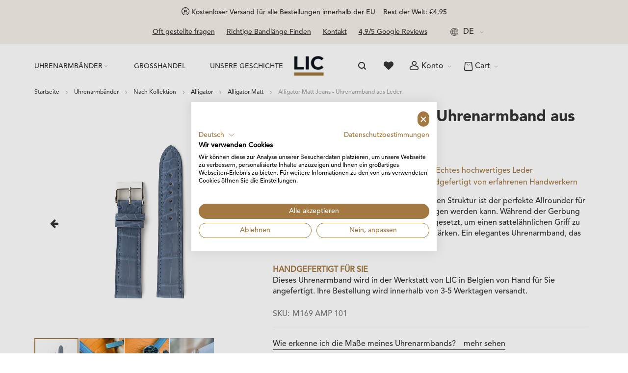

--- FILE ---
content_type: text/html; charset=UTF-8
request_url: https://www.lic-leather.com/de/alligator-matt-jeans-m169-amp-101
body_size: 51260
content:
<!doctype html>
<html lang="de">
    <head prefix="og: http://ogp.me/ns# fb: http://ogp.me/ns/fb# product: http://ogp.me/ns/product#">
                <meta charset="utf-8"/>
<meta name="title" content="Alligator Matt Jeans Handgefertigte Lederarmbänder"/>
<meta name="description" content="Alligator Matt Jeans Classic Alligator Lederarmbänder. Von Hand in Belgien hergestellt. Kostenloser Versand für alle Bestellungen innerhalb der EU!"/>
<meta name="robots" content="INDEX,FOLLOW"/>
<meta name="viewport" content="width=device-width, initial-scale=1, maximum-scale=1.0"/>
<meta name="format-detection" content="telephone=no"/>
<title>Alligator Matt Jeans Handgefertigte Lederarmbänder  | LIC Leather</title>
<link  rel="stylesheet" type="text/css"  media="all" href="https://www.lic-leather.com/static/version1753335734/frontend/Ewings/licleather/de_DE/mage/calendar.min.css" />
<link  rel="stylesheet" type="text/css"  media="all" href="https://www.lic-leather.com/static/version1753335734/frontend/Ewings/licleather/de_DE/css/styles-m.min.css" />
<link  rel="stylesheet" type="text/css"  media="all" href="https://www.lic-leather.com/static/version1753335734/frontend/Ewings/licleather/de_DE/Amasty_Customform/css/form-builder.min.css" />
<link  rel="stylesheet" type="text/css"  media="all" href="https://www.lic-leather.com/static/version1753335734/frontend/Ewings/licleather/de_DE/Amasty_Customform/css/form-render.min.css" />
<link  rel="stylesheet" type="text/css"  media="all" href="https://www.lic-leather.com/static/version1753335734/frontend/Ewings/licleather/de_DE/Amasty_Label/vendor/tooltipster/css/tooltipster.min.css" />
<link  rel="stylesheet" type="text/css"  media="all" href="https://www.lic-leather.com/static/version1753335734/frontend/Ewings/licleather/de_DE/Amasty_Base/vendor/slick/amslick.min.css" />
<link  rel="stylesheet" type="text/css"  media="all" href="https://www.lic-leather.com/static/version1753335734/frontend/Ewings/licleather/de_DE/Amasty_Storelocator/vendor/chosen/chosen.min.css" />
<link  rel="stylesheet" type="text/css"  media="all" href="https://www.lic-leather.com/static/version1753335734/frontend/Ewings/licleather/de_DE/mage/gallery/gallery.min.css" />
<link  rel="stylesheet" type="text/css"  media="all" href="https://www.lic-leather.com/static/version1753335734/frontend/Ewings/licleather/de_DE/MageWorx_DynamicOptionsBase/styles.min.css" />
<link  rel="stylesheet" type="text/css"  media="all" href="https://www.lic-leather.com/static/version1753335734/frontend/Ewings/licleather/de_DE/MageWorx_DynamicOptionsBase/css/jquery.qtip.min.css" />
<link  rel="stylesheet" type="text/css"  media="all" href="https://www.lic-leather.com/static/version1753335734/frontend/Ewings/licleather/de_DE/MageWorx_OptionFeatures/css/swatches.min.css" />
<link  rel="stylesheet" type="text/css"  media="all" href="https://www.lic-leather.com/static/version1753335734/frontend/Ewings/licleather/de_DE/MageWorx_OptionFeatures/css/jquery.qtip.min.css" />
<link  rel="stylesheet" type="text/css"  media="all" href="https://www.lic-leather.com/static/version1753335734/frontend/Ewings/licleather/de_DE/MageWorx_OptionFeatures/css/style.min.css" />
<link  rel="stylesheet" type="text/css"  media="all" href="https://www.lic-leather.com/static/version1753335734/frontend/Ewings/licleather/de_DE/Best4Mage_CPSD/css/cpsd.min.css" />
<link  rel="stylesheet" type="text/css"  media="screen and (min-width: 768px)" href="https://www.lic-leather.com/static/version1753335734/frontend/Ewings/licleather/de_DE/css/styles-l.min.css" />





<link  rel="canonical" href="https://www.lic-leather.com/de/alligator-matt-jeans-m169-amp-101" />
<link  rel="alternate" hreflang="nl" href="https://www.lic-leather.com/nl/alligator-matt-jeans-m169-amp-101" />
<link  rel="alternate" hreflang="fr" href="https://www.lic-leather.com/fr/alligator-matt-jean-m169-amp-101" />
<link  rel="alternate" hreflang="en" href="https://www.lic-leather.com/en/alligator-matt-jeans-m169-amp-101" />
<link  rel="alternate" hreflang="de" href="https://www.lic-leather.com/de/alligator-matt-jeans-m169-amp-101" />
<link  rel="icon" type="image/x-icon" href="https://www.lic-leather.com/media/favicon/websites/1/lic-favicon.png" />
<link  rel="shortcut icon" type="image/x-icon" href="https://www.lic-leather.com/media/favicon/websites/1/lic-favicon.png" />
<link rel="stylesheet" type="text/css" href="/pub/media/styles/styles.css?1708593661" />
<link rel="stylesheet" type="text/css" href="/pub/media/styles/styles-gitte.css?" />        

        

        <!-- Google Tag Manager -->

<!-- End Google Tag Manager -->    


<link rel="stylesheet" type="text/css" media="all" href="https://www.lic-leather.com/de/asset/dynamic/assets/m/iult/f/cfg.css/" />

<meta property="og:type" content="product.item"/>
<meta property="og:title" content="Alligator&#x20;Matt&#x20;Jeans&#x20;-&#x20;Uhrenarmband&#x20;aus&#x20;Leder"/>
<meta property="og:description" content="Alligatorleder&#x20;mit&#x20;seiner&#x20;erkennbaren&#x20;Textur&#x20;ist&#x20;nach&#x20;wie&#x20;vor&#x20;das&#x20;exklusivste&#x20;Leder&#x20;in&#x20;der&#x20;Uhrenwelt,&#x20;denn&#x20;es&#x20;strahlt&#x20;Luxus&#x20;und&#x20;Erfolg&#x20;aus.&#x20;Und&#x20;das&#x20;aus&#x20;gutem&#x20;Grund,&#x20;denn&#x20;dieses&#x20;wundersch&amp;ouml&#x3B;ne&#x20;Uhrenarmband&#x20;hat&#x20;eine&#x20;einzigartige&#x20;Haptik&#x20;und&#x20;altert&#x20;wie&#x20;kein&#x20;anderes.&#x20;W&amp;auml&#x3B;hrend&#x20;des&#x20;Gerbungsprozesses&#x20;werden&#x20;unseren&#x20;ausgew&amp;auml&#x3B;hlten&#x20;H&amp;auml&#x3B;uten&#x20;&amp;Ouml&#x3B;le&#x20;zugesetzt,&#x20;um&#x20;eine&#x20;sattel&amp;auml&#x3B;hnliche&#x20;Haptik&#x20;zu&#x20;erzielen&#x20;und&#x20;die&#x20;Sch&amp;ouml&#x3B;nheit&#x20;des&#x20;Leders&#x20;zu&#x20;verst&amp;auml&#x3B;rken.&#x20;Das&#x20;Ergebnis&#x20;ist&#x20;ein&#x20;perfekter&#x20;Allrounder,&#x20;der&#x20;zu&#x20;vielen&#x20;Uhren&#x20;getragen&#x20;werden&#x20;kann&#x20;und&#x20;ein&#x20;elegantes&#x20;Uhrenarmband&#x20;f&amp;uuml&#x3B;r&#x20;Damen&#x20;und&#x20;Herren&#x20;ist.&#x20;LIC-Uhrenarmb&amp;auml&#x3B;nder&#x20;werden&#x20;in&#x20;Belgien&#x20;handgefertigt&#x20;und&#x20;mit&#x20;gro&amp;szlig&#x3B;er&#x20;Sorgfalt&#x20;von&#x20;unseren&#x20;erfahrenen&#x20;Handwerkern&#x20;hergestellt.&#x20;Dieses&#x20;Band&#x20;ist&#x20;mit&#x20;allen&#x20;Arten&#x20;von&#x20;Uhren&#x20;mit&#x20;geradem&#x20;Ansatz&#x20;kompatibel.&#x20;Ein&#x20;Schnellverschluss&#x20;und&#x20;eine&#x20;Schlie&amp;szlig&#x3B;e&#x20;sind&#x20;optional&#x20;erh&amp;auml&#x3B;ltlich.&#x20;Futterleder&#x20;Hochwertiges&#x20;antiallergisches&#x20;Kalbsleder,&#x20;das&#x20;von&#x20;einer&#x20;bekannten&#x20;franz&amp;ouml&#x3B;sischen&#x20;Gerberei&#x20;speziell&#x20;als&#x20;Futter&#x20;f&amp;uuml&#x3B;r&#x20;Uhrenarmb&amp;auml&#x3B;nder&#x20;hergestellt&#x20;wird.&#x20;Diese&#x20;weiche&#x20;und&#x20;komfortable&#x20;Schicht&#x20;zwischen&#x20;dem&#x20;Oberleder&#x20;des&#x20;Uhrenarmbands&#x20;und&#x20;Ihrer&#x20;Haut&#x20;verl&amp;auml&#x3B;ngert&#x20;die&#x20;Lebensdauer&#x20;der&#x20;Uhrenarmb&amp;auml&#x3B;nder.&#x20;Armbanddicke&#x20;Von&#x20;3,8&#x20;mm&#x20;am&#x20;Uhrengeh&amp;auml&#x3B;use&#x20;bis&#x20;3,0&#x20;mm&#x20;an&#x20;der&#x20;Spitze.&#x20;Die&#x20;Alligatorenleder,&#x20;die&#x20;wir&#x20;f&amp;uuml&#x3B;r&#x20;die&#x20;Herstellung&#x20;von&#x20;LIC-Uhrenarmb&amp;auml&#x3B;ndern&#x20;verwenden,&#x20;stammen&#x20;von&#x20;unseren&#x20;Lederlieferanten,&#x20;die&#x20;sich&#x20;regelm&amp;auml&#x3B;&amp;szlig&#x3B;ig&#x20;sehr&#x20;strengen&#x20;Audits&#x20;unterziehen,&#x20;um&#x20;sicherzustellen,&#x20;dass&#x20;sie&#x20;die&#x20;weltweiten&#x20;Nachhaltigkeitsvorschriften&#x20;einhalten,&#x20;die&#x20;die&#x20;Zucht&#x20;von&#x20;exotischen&#x20;H&amp;auml&#x3B;uten&#x20;wie&#x20;Alligator&#x20;regeln&#x20;und&#x20;genau&#x20;&amp;uuml&#x3B;berwachen.&amp;nbsp&#x3B;"/>
<meta property="og:url" content="https://www.lic-leather.com/de/alligator-matt-jeans-m169-amp-101"/>
<meta property="product:price:amount" content="255"/>
<meta property="product:price:currency" content="EUR"/>
<meta property="og:image" content="https://www.lic-leather.com/media/catalog/product/cache/a970bf9a8ac4bb7b3276152b11367a1a/M/1/M169-AMP-101_1.jpg"/>
<meta property="og:image:width" content="265"/>
<meta property="og:image:height" content="265"/>
<meta property="product:retailer_item_id" content="M169 AMP 101"/>
<meta property="product:color" content="Blau"/>
<meta property="product:brand" content="Alligator Matt"/>
<meta property="og:site_name" content="LIC Leather"/>
<meta property="product:availability" content="in stock"/>
    </head>
    <body data-container="body"
          data-mage-init='{"loaderAjax": {}, "loader": { "icon": "https://www.lic-leather.com/static/version1753335734/frontend/Ewings/licleather/de_DE/images/loader-2.gif"}}'
        class="base de page-product-configurable catalog-product-view product-alligator-matt-jeans-m169-amp-101 am-tabs-view page-layout-1column" id="html-body">
        <!-- Google Tag Manager (noscript) -->
<noscript><iframe src="https://www.googletagmanager.com/ns.html?id=GTM-KT7RDLT"
height="0" width="0" style="display:none;visibility:hidden"></iframe></noscript>
<!-- End Google Tag Manager (noscript) -->


<div class="cookie-status-message" id="cookie-status">
    The store will not work correctly in the case when cookies are disabled.</div>




    <noscript>
        <div class="message global noscript">
            <div class="content">
                <p>
                    <strong>JavaScript scheint in Ihrem Browser deaktiviert zu sein.</strong>
                    <span>
                        Um unsere Website in bester Weise zu erfahren, aktivieren Sie Javascript in Ihrem Browser.                    </span>
                </p>
            </div>
        </div>
    </noscript>


    
    
    

    



















































<div class="widget block block-static-block">
    <style>#html-body [data-pb-style=FUP74HA]{justify-content:flex-start;display:flex;flex-direction:column;background-position:left top;background-size:cover;background-repeat:no-repeat;background-attachment:scroll}#html-body [data-pb-style=RDJSDO5]{text-align:center}</style><div data-content-type="row" data-appearance="contained" data-element="main"><div class="top-review-mobile" data-enable-parallax="0" data-parallax-speed="0.5" data-background-images="{}" data-background-type="image" data-video-loop="true" data-video-play-only-visible="true" data-video-lazy-load="true" data-video-fallback-src="" data-element="inner" data-pb-style="FUP74HA"><div class="stars-icon" data-content-type="text" data-appearance="default" data-element="main" data-pb-style="RDJSDO5"><p><a tabindex="0" href="https://www.google.com/search?sca_esv=ce23d2a92bbd9b37&amp;rlz=1C1GCEU_en-GBBE1057BE1057&amp;uds=AMwkrPu890wkU3Y56Dlrdt_7nvziMAwEssRd3adRTsgnHRB6dzDoDBDQZvzkq1pXeT-okqvQBNQHSGPevHkX20m1AN3U1YNBcVkX61rGceP_N7CmsTIWW10&amp;si=AKbGX_pYNwgZ8bR4wYGfeDhNB2SEWOEwflc0Iy_SV8YABn1ydDJTUlw08bNKILGoglncv1iSf_6CrScXbFj1qR9YnyVsQuX-3ZHWdlV4hrwc2bZ5CF7LupvUPBcZ944cnLDS-90vjYo9TGpIVEJpSaNxGiY8NJF3DQ%3D%3D&amp;q=LIC+Leather+Reviews&amp;hl=nl-BE&amp;sa=X&amp;ved=2ahUKEwinsbe4ppuEAxXjzwIHHbZ6BVQQ_4MLegQIOhAN&amp;biw=1707&amp;bih=781&amp;dpr=1.13" target="_blank" rel="noopener">4,9/5 Google Reviews</a></p></div></div></div></div>
<div class="widget block block-static-block">
    </div>
<div class="page-wrapper"><div id="header-container" class="header-container header-mobile page-header"  >
<div id="top" class="header-container2">
<div class="header-container3">

        <!-- Part of the header displayed only in mobile mode -->
    <div class="header-m-container">

        <div class="header-m-top-container">
            <div class="header-m-top header container clearer">
                <div class="inner-container">

                    
                                                                                                <div id="lang-switcher-wrapper-mobile" class="item item-right"><div class="dropdown-block filled-heading show-border dropdown-block-trigger lang-switcher lang-switcher-mobile" id="switcher-language-mobile">
    <div class="dropdown-heading">
        <span class="inner-heading view-de" title="Sprache">
            <span class="label dropdown-icon" style="background-image:url('https://www.lic-leather.com/static/version1753335734/frontend/Ewings/licleather/de_DE/images/flags/de.png');">&nbsp;</span>
            <span class="label">DE</span>
            <span class="caret"></span>
        </span>
    </div>
    <ul class="dropdown-content">
                                    <li class="view-en switcher-option">
                    <a href="#" data-post='{"action":"https:\/\/www.lic-leather.com\/de\/stores\/store\/redirect\/","data":{"___store":"en","___from_store":"de","uenc":"aHR0cHM6Ly93d3cubGljLWxlYXRoZXIuY29tL2VuL2FsbGlnYXRvci1tYXR0LWplYW5zLW0xNjktYW1wLTEwMQ,,"}}'><span class="label dropdown-icon" style="background-image:url('https://www.lic-leather.com/static/version1753335734/frontend/Ewings/licleather/de_DE/images/flags/en.png');">&nbsp;</span>EN</a>
                </li>
                                                <li class="view-nl switcher-option">
                    <a href="#" data-post='{"action":"https:\/\/www.lic-leather.com\/de\/stores\/store\/redirect\/","data":{"___store":"nl","___from_store":"de","uenc":"aHR0cHM6Ly93d3cubGljLWxlYXRoZXIuY29tL25sL2FsbGlnYXRvci1tYXR0LWplYW5zLW0xNjktYW1wLTEwMQ,,"}}'><span class="label dropdown-icon" style="background-image:url('https://www.lic-leather.com/static/version1753335734/frontend/Ewings/licleather/de_DE/images/flags/nl.png');">&nbsp;</span>NL</a>
                </li>
                                                <li class="view-fr switcher-option">
                    <a href="#" data-post='{"action":"https:\/\/www.lic-leather.com\/de\/stores\/store\/redirect\/","data":{"___store":"fr","___from_store":"de","uenc":"aHR0cHM6Ly93d3cubGljLWxlYXRoZXIuY29tL2ZyL2FsbGlnYXRvci1tYXR0LWplYW5zLW0xNjktYW1wLTEwMQ,,"}}'><span class="label dropdown-icon" style="background-image:url('https://www.lic-leather.com/static/version1753335734/frontend/Ewings/licleather/de_DE/images/flags/fr.png');">&nbsp;</span>FR</a>
                </li>
                                            </ul>
</div>
</div>
                                            
                </div> <!-- end: inner-container -->
            </div> <!-- end: header-m-top -->
        </div> <!-- end: header-m-top-container -->

        <div class="header-m-primary-container">
            <div class="header-m-primary header container">
                <div class="inner-container">

                    
                    <!-- Mobile logo -->
                    <div class="logo-wrapper--mobile">
                        <a class="logo" href="https://www.lic-leather.com/de/" title="LIC leather logo">
    <strong>LIC leather logo</strong>
    <img src="https://www.lic-leather.com/media/logo/websites/1/LIC_logo_150px.jpg"
         alt="LIC leather logo"
    />
</a>
                    </div>
                    <div class="clearer after-mobile-logo"></div>

                    <!-- Skip links -->
                    <div id="skip-links" class="skip-links-wrapper skip-links--4">

                                                    <div data-skiptarget="#header-nav" class="skip-link skip-nav">
                                <span class="icon ic ic-menu"></span>
                                <span class="label">Menü</span>
                            </div>
                        
                                                    <div data-skiptarget="#header-search" class="skip-link skip-search">
                                <span class="icon ic ic-search"></span>
                                <span class="label">Suche</span>
                            </div>
                        
                                                    <div data-skiptarget="#header-account" class="skip-link skip-account">
                                <span class="icon ic ic-user"></span>
                                <span class="label">Mein Konto</span>
                            </div>
                        
                        
                        
                                                                            <div id="mini-cart-marker-mobile"></div>
                            <div data-block="minicart" class="minicart-wrapper mini-cart dropdown-block filled-heading show-border" id="minicart">
        <div data-skiptarget="#header-cart" class="mini-cart-heading dropdown-heading skip-link skip-cart action showcart counter-over-" data-bind="scope: 'minicart_content'">
        <span class="inner-heading">
            <span class="icon ic ic-bag8" style="font-size: 20px;"></span>
            <span class="counter qty empty ic ic-char ib ib-size-s ib-rounded"
                  data-bind="css: { empty: !!getCartParam('summary_count') == false }, blockLoader: isLoading">
                <span class="counter-number"><!-- ko text: getCartParam('summary_count') --><!-- /ko --></span>
                <span class="counter-label">
                <!-- ko if: getCartParam('summary_count') -->
                    <!-- ko text: getCartParam('summary_count') --><!-- /ko -->
                    <!-- ko i18n: 'items' --><!-- /ko -->
                <!-- /ko -->
                </span>
            </span>
            <span class="label">Cart</span>
            <span class="caret"></span>
        </span>
    </div>
            <div id="header-cart" class="mini-cart-content dropdown-content skip-content skip-content--style block-cart block block-minicart empty"
            data-role="dropdownDialog"
            data-mage-init='{"dropdownDialog":{
                "triggerEvent": "click mouseenter",
                "appendTo": "[data-block=minicart]",
                "triggerTarget": ".showcart",
                "timeout": "200",
                "closeOnMouseLeave": true,
                "closeOnEscape": true,
                "parentClass": "active open",
                "buttons": []}}'>
            <div id="minicart-content-wrapper" data-bind="scope: 'minicart_content'">
                <!-- ko template: getTemplate() --><!-- /ko -->
            </div>
                    </div>
        
    
    
</div>
                        
                                                    <div id="header-nav" class="skip-content skip-content--style">
                                <div id="nav-marker-mobile"></div>
                            </div>

                                                    <div id="search-marker-mobile"></div>
                            <div id="header-search" class="skip-content skip-content--style">
<div id="block-search" class="block block-search search-wrapper expanding">     <div class="block block-title"><strong>Suche</strong></div>
    <div class="block block-content">
        <form class="form minisearch" id="search_mini_form" action="https://www.lic-leather.com/de/catalogsearch/result/" method="get">
            <div class="field search">
                                <div class="control">
                    <input id="search"
                           data-mage-init='{"quickSearch":{
                                "formSelector":"#search_mini_form",
                                "url":"https://www.lic-leather.com/de/search/ajax/suggest/",
                                "destinationSelector":"#search_autocomplete"}
                           }'
                           type="text"
                           name="q"
                           value=""
                           placeholder="Hier das gesamte Geschäft durchsuchen..."
                           class="input-text"
                           maxlength="128"
                           role="combobox"
                           aria-haspopup="false"
                           aria-autocomplete="both"
                           autocomplete="off"/>
                    <div id="search_autocomplete" class="search-autocomplete"></div>
                                    </div>
            </div>
            <div class="actions">
                <button id="action-search" type="submit"
                        title="Suche"
                        class="action search">
                    <span class="icon ic ic-search ib ib-square ib-hover"></span>
                </button>
            </div>
        </form>
    </div>
</div> <!-- end: block-search -->

</div>
                        
                                                    <div id="account-links-marker-mobile"></div>
                                <div id="header-account" class="account-links top-links links-wrapper-separators-left skip-content skip-content--style">
        <ul class="header links"><li><a href="https://www.lic-leather.com/de/customer/account/" id="idAScdGgI9" >Mein Konto</a></li><li class="link wishlist" data-bind="scope: 'wishlist'">
    <a href="https://www.lic-leather.com/de/wishlist/">Meine Wunschliste        <!-- ko if: wishlist().counter -->
        <span data-bind="text: wishlist().counter" class="counter qty"></span>
        <!-- /ko -->
    </a>
</li>

<li class="link authorization-link" data-label="oder">
    <a href="https://www.lic-leather.com/de/customer/account/login/referer/aHR0cHM6Ly93d3cubGljLWxlYXRoZXIuY29tL2RlL2FsbGlnYXRvci1tYXR0LWplYW5zLW0xNjktYW1wLTEwMQ%2C%2C/"        >Anmelden</a>
</li>
<li><a href="https://www.lic-leather.com/de/customer/account/create/" id="id774u5Hhb" >Ein Konto erstellen</a></li></ul>    </div>
                        
                        
                            <div class="skip-links-clearer clearer"></div>

                    </div> <!-- end: skip-links-wrapper -->

                </div> <!-- end: inner-container -->
            </div> <!-- end: header-m-primary -->
        </div> <!-- end: header-m-primary-container -->

    </div> <!-- end: header-m-container -->
    
    <!-- Part of the header displayed only in regular mode -->
    <div class="header-top-container">
        <div class="header-top header container clearer">
            <div class="inner-container">

                <a class="action skip contentarea"
   href="#contentarea">
    <span>
        Zum Inhalt springen    </span>
</a>

                                
                <div class="left-column">

                    
                                            <div class="item item-left"><div class="widget block block-static-block">
    <style>#html-body [data-pb-style=DW824XS]{justify-content:flex-start;display:flex;flex-direction:column;background-position:left top;background-size:cover;background-repeat:no-repeat;background-attachment:scroll}</style><div data-content-type="row" data-appearance="contained" data-element="main"><div data-enable-parallax="0" data-parallax-speed="0.5" data-background-images="{}" data-background-type="image" data-video-loop="true" data-video-play-only-visible="true" data-video-lazy-load="true" data-video-fallback-src="" data-element="inner" data-pb-style="DW824XS"><div data-content-type="text" data-appearance="default" data-element="main"><p><img src="/media/wysiwyg/account_icons/european-union50pxwhite.png" alt=""> Kostenloser Versand für alle Bestellungen innerhalb der EU &nbsp; &nbsp;Rest der Welt: €4,95</p></div></div></div></div>
</div>
                    
                    
                                            <div class="item item-left local-font hidden-xs hidden-sm">
                            <div class="welcome"></div>
                        </div>
                    
                                            <div class="item item-left">
                            <div class="item link compare" data-bind="scope: 'compareProducts'" data-role="compare-products-link">
    <a class="action compare no-display" title="Produkte vergleichen"
       data-bind="attr: {'href': compareProducts().listUrl}, css: {'no-display': !compareProducts().count}"
    >
        Produkte vergleichen        <span class="counter qty" data-bind="text: compareProducts().countCaption"></span>
    </a>
</div>

                        </div>
                    
                </div> <!-- end: left column -->

                <div class="right-column">

                                                                        <div class="item item-right item-interface"><div id="lang-switcher-wrapper-regular"><div class="dropdown-block filled-heading show-border dropdown-block-trigger lang-switcher" id="switcher-language">
    <div class="dropdown-heading">
        <span class="inner-heading view-de" title="Sprache">
            <span class="label dropdown-icon" style="background-image:url('https://www.lic-leather.com/static/version1753335734/frontend/Ewings/licleather/de_DE/images/flags/de.png');">&nbsp;</span>
            <span class="label">DE</span>
            <span class="caret"></span>
        </span>
    </div>
    <ul class="dropdown-content">
                                    <li class="view-en switcher-option">
                    <a href="#" data-post='{"action":"https:\/\/www.lic-leather.com\/de\/stores\/store\/redirect\/","data":{"___store":"en","___from_store":"de","uenc":"aHR0cHM6Ly93d3cubGljLWxlYXRoZXIuY29tL2VuL2FsbGlnYXRvci1tYXR0LWplYW5zLW0xNjktYW1wLTEwMQ,,"}}'><span class="label dropdown-icon" style="background-image:url('https://www.lic-leather.com/static/version1753335734/frontend/Ewings/licleather/de_DE/images/flags/en.png');">&nbsp;</span>EN</a>
                </li>
                                                <li class="view-nl switcher-option">
                    <a href="#" data-post='{"action":"https:\/\/www.lic-leather.com\/de\/stores\/store\/redirect\/","data":{"___store":"nl","___from_store":"de","uenc":"aHR0cHM6Ly93d3cubGljLWxlYXRoZXIuY29tL25sL2FsbGlnYXRvci1tYXR0LWplYW5zLW0xNjktYW1wLTEwMQ,,"}}'><span class="label dropdown-icon" style="background-image:url('https://www.lic-leather.com/static/version1753335734/frontend/Ewings/licleather/de_DE/images/flags/nl.png');">&nbsp;</span>NL</a>
                </li>
                                                <li class="view-fr switcher-option">
                    <a href="#" data-post='{"action":"https:\/\/www.lic-leather.com\/de\/stores\/store\/redirect\/","data":{"___store":"fr","___from_store":"de","uenc":"aHR0cHM6Ly93d3cubGljLWxlYXRoZXIuY29tL2ZyL2FsbGlnYXRvci1tYXR0LWplYW5zLW0xNjktYW1wLTEwMQ,,"}}'><span class="label dropdown-icon" style="background-image:url('https://www.lic-leather.com/static/version1753335734/frontend/Ewings/licleather/de_DE/images/flags/fr.png');">&nbsp;</span>FR</a>
                </li>
                                            </ul>
</div>
</div></div>
                                            
                                            <div class="item item-right"><div class="widget block block-static-block">
    <style>#html-body [data-pb-style=COOS6X9],#html-body [data-pb-style=L73K7PT]{background-position:left top;background-size:cover;background-repeat:no-repeat;background-attachment:scroll}#html-body [data-pb-style=COOS6X9]{justify-content:flex-start;display:flex;flex-direction:column}#html-body [data-pb-style=L73K7PT]{align-self:stretch}#html-body [data-pb-style=WH4YSB4]{display:flex;width:100%}#html-body [data-pb-style=Q25MM8I],#html-body [data-pb-style=XNMXNSE],#html-body [data-pb-style=YHSD00P],#html-body [data-pb-style=YJGYVXH]{justify-content:flex-start;display:flex;flex-direction:column;background-position:left top;background-size:cover;background-repeat:no-repeat;background-attachment:scroll;width:25%;align-self:stretch}</style><div data-content-type="row" data-appearance="contained" data-element="main"><div data-enable-parallax="0" data-parallax-speed="0.5" data-background-images="{}" data-background-type="image" data-video-loop="true" data-video-play-only-visible="true" data-video-lazy-load="true" data-video-fallback-src="" data-element="inner" data-pb-style="COOS6X9"><div class="pagebuilder-column-group" data-background-images="{}" data-content-type="column-group" data-appearance="default" data-grid-size="12" data-element="main" data-pb-style="L73K7PT"><div class="pagebuilder-column-line" data-content-type="column-line" data-element="main" data-pb-style="WH4YSB4"><div class="pagebuilder-column" data-content-type="column" data-appearance="full-height" data-background-images="{}" data-element="main" data-pb-style="YJGYVXH"><div data-content-type="text" data-appearance="default" data-element="main"><a href="https://www.lic-leather.com/de/oft-gestellte-fragen">Oft gestellte fragen</a></div></div><div class="pagebuilder-column" data-content-type="column" data-appearance="full-height" data-background-images="{}" data-element="main" data-pb-style="Q25MM8I"><div data-content-type="text" data-appearance="default" data-element="main"><a href="https://www.lic-leather.com/de/richtige-bandlange-finden">Richtige Bandl&auml;nge Finden</a></div></div><div class="pagebuilder-column" data-content-type="column" data-appearance="full-height" data-background-images="{}" data-element="main" data-pb-style="XNMXNSE"><div data-content-type="text" data-appearance="default" data-element="main"><a href="https://www.lic-leather.com/de/kontakt">Kontakt</a></div></div><div class="pagebuilder-column" data-content-type="column" data-appearance="full-height" data-background-images="{}" data-element="main" data-pb-style="YHSD00P"><div data-content-type="text" data-appearance="default" data-element="main"><a target="_blank" href="https://www.google.com/search?sca_esv=ce23d2a92bbd9b37&amp;rlz=1C1GCEU_en-GBBE1057BE1057&amp;uds=AMwkrPu890wkU3Y56Dlrdt_7nvziMAwEssRd3adRTsgnHRB6dzDoDBDQZvzkq1pXeT-okqvQBNQHSGPevHkX20m1AN3U1YNBcVkX61rGceP_N7CmsTIWW10&amp;si=AKbGX_pYNwgZ8bR4wYGfeDhNB2SEWOEwflc0Iy_SV8YABn1ydDJTUlw08bNKILGoglncv1iSf_6CrScXbFj1qR9YnyVsQuX-3ZHWdlV4hrwc2bZ5CF7LupvUPBcZ944cnLDS-90vjYo9TGpIVEJpSaNxGiY8NJF3DQ%3D%3D&amp;q=LIC+Leather+Reviews&amp;hl=nl-BE&amp;sa=X&amp;ved=2ahUKEwinsbe4ppuEAxXjzwIHHbZ6BVQQ_4MLegQIOhAN&amp;biw=1707&amp;bih=781&amp;dpr=1.13">4,9/5 Google Reviews</a></div></div></div></div></div></div></div>
</div>
                    
                    
                </div> <!-- end: right column -->

            </div> <!-- end: inner-container -->
        </div> <!-- end: header-top -->
    </div> <!-- end: header-top-container -->

    <div class="header-primary-container">
        <div class="header-primary header container">
            <div class="inner-container">

                
                                <div class="hp-blocks-holder hp-blocks-holder--stacked">

                                            <!-- Left column -->
                        <div class="hp-block left-column grid12-4">
                                                                                                                            <div class="item">
    <div class="nav-container skip-content sticky-container simple">
        <div class="nav container clearer">
            <div class="inner-container"><div class="navi-wrapper">

        <ul class="nav-holders-wrapper right-column">
        <li id="nav-holder1" class="nav-item level0 level-top nav-holder"></li>
        <li id="nav-holder2" class="nav-item level0 level-top nav-holder"></li>
        <li id="nav-holder3" class="nav-item level0 level-top nav-holder"></li>
    </ul>

            
        <div id="mobnav-trigger" class="mobnav-trigger menu-trigger">
            <div class="menu-trigger-inner">
                <span class="trigger-icon"><span class="line"></span><span class="line"></span><span class="line"></span></span>
                <span class="label">Menü</span>
            </div>
        </div>

    
        
            
        <div id="nav-marker-regular"></div>
    <nav id="mainmenu" class="navi nav-regular opt-fx-fade-inout opt-sb0 opt-sob opt-hide480 with-bullets">
        <ul>

                        
            
                        
                                        <li class="nav-item level0 nav-1 level-top first last nav-item--parent classic nav-item--only-subcategories parent"><a href="https://www.lic-leather.com/de/watchstraps" class="level-top"><span>Uhrenarmbänder</span><span class="caret"></span></a><span class="opener"></span><ul class="level0 nav-submenu nav-panel--dropdown nav-panel"><li class="nav-item level1 nav-1-1 first nav-item--parent classic nav-item--only-subcategories parent"><a href="https://www.lic-leather.com/de/watchstraps/shop-by-collection"><span>Nach Kollektion</span><span class="caret"></span></a><span class="opener"></span><ul class="level1 nav-submenu nav-panel--dropdown nav-panel"><li class="nav-item level2 nav-1-1-1 first nav-item--parent classic nav-item--only-subcategories parent"><a href="https://www.lic-leather.com/de/watchstraps/shop-by-collection/alligator"><span>Alligator</span><span class="caret"></span></a><span class="opener"></span><ul class="level2 nav-submenu nav-panel--dropdown nav-panel"><li class="nav-item level3 nav-1-1-1-1 first classic"><a href="https://www.lic-leather.com/de/watchstraps/shop-by-collection/alligator/alligator-matt"><span>Alligator Matt</span></a></li><li class="nav-item level3 nav-1-1-1-2 classic"><a href="https://www.lic-leather.com/de/watchstraps/shop-by-collection/alligator/alligator-magnolia"><span>Alligator Magnolia</span></a></li><li class="nav-item level3 nav-1-1-1-3 classic"><a href="https://www.lic-leather.com/de/watchstraps/shop-by-collection/alligator/alligator-glossy"><span>Alligator Glänzend</span></a></li><li class="nav-item level3 nav-1-1-1-4 last classic"><a href="https://www.lic-leather.com/de/watchstraps/shop-by-collection/alligator/alligator-vintage"><span>Alligator Vintage</span></a></li></ul></li><li class="nav-item level2 nav-1-1-2 nav-item--parent classic nav-item--only-subcategories parent"><a href="https://www.lic-leather.com/de/watchstraps/shop-by-collection/croco"><span>Croco</span><span class="caret"></span></a><span class="opener"></span><ul class="level2 nav-submenu nav-panel--dropdown nav-panel"><li class="nav-item level3 nav-1-1-2-5 first classic"><a href="https://www.lic-leather.com/de/watchstraps/shop-by-collection/croco/croco-matt"><span>Croco Matt</span></a></li><li class="nav-item level3 nav-1-1-2-6 last classic"><a href="https://www.lic-leather.com/de/watchstraps/shop-by-collection/croco/croco-glossy"><span>Croco Glänzend</span></a></li></ul></li><li class="nav-item level2 nav-1-1-3 classic"><a href="https://www.lic-leather.com/de/watchstraps/shop-by-collection/baranil"><span>Baranil</span></a></li><li class="nav-item level2 nav-1-1-4 classic"><a href="https://www.lic-leather.com/de/watchstraps/shop-by-collection/epsom"><span>Epsom</span></a></li><li class="nav-item level2 nav-1-1-5 classic"><a href="https://www.lic-leather.com/de/watchstraps/shop-by-collection/cavallo"><span>Cavallo</span></a></li><li class="nav-item level2 nav-1-1-6 classic"><a href="https://www.lic-leather.com/de/watchstraps/shop-by-collection/patina"><span>Patina</span></a></li><li class="nav-item level2 nav-1-1-7 classic"><a href="https://www.lic-leather.com/de/watchstraps/shop-by-collection/nubuck"><span>Nubuck</span></a></li><li class="nav-item level2 nav-1-1-8 classic"><a href="https://www.lic-leather.com/de/watchstraps/shop-by-collection/saffiano"><span>Saffiano</span></a></li><li class="nav-item level2 nav-1-1-9 classic"><a href="https://www.lic-leather.com/de/watchstraps/shop-by-collection/apple"><span>Apfel</span></a></li><li class="nav-item level2 nav-1-1-10 classic"><a href="https://www.lic-leather.com/de/watchstraps/shop-by-collection/masai"><span>Masai</span></a></li><li class="nav-item level2 nav-1-1-11 nav-item--parent classic nav-item--only-subcategories parent"><a href="https://www.lic-leather.com/de/watchstraps/shop-by-collection/gallanto"><span>Gallanto</span><span class="caret"></span></a><span class="opener"></span><ul class="level2 nav-submenu nav-panel--dropdown nav-panel"><li class="nav-item level3 nav-1-1-11-7 first classic"><a href="https://www.lic-leather.com/de/watchstraps/shop-by-collection/gallanto/gallanto-glossy"><span>Gallanto Glänzend</span></a></li><li class="nav-item level3 nav-1-1-11-8 last classic"><a href="https://www.lic-leather.com/de/watchstraps/shop-by-collection/gallanto/gallanto-matt"><span>Gallanto Matt</span></a></li></ul></li><li class="nav-item level2 nav-1-1-12 nav-item--parent classic nav-item--only-subcategories parent"><a href="https://www.lic-leather.com/de/watchstraps/shop-by-collection/gallo"><span>Gallo</span><span class="caret"></span></a><span class="opener"></span><ul class="level2 nav-submenu nav-panel--dropdown nav-panel"><li class="nav-item level3 nav-1-1-12-9 first classic"><a href="https://www.lic-leather.com/de/watchstraps/shop-by-collection/gallo/gallo-matt"><span>Gallo Matt</span></a></li><li class="nav-item level3 nav-1-1-12-10 last classic"><a href="https://www.lic-leather.com/de/watchstraps/shop-by-collection/gallo/gallo-glossy"><span>Gallo Glänzend</span></a></li></ul></li><li class="nav-item level2 nav-1-1-13 nav-item--parent classic nav-item--only-subcategories parent"><a href="https://www.lic-leather.com/de/watchstraps/shop-by-collection/archipelo"><span>Archipelo</span><span class="caret"></span></a><span class="opener"></span><ul class="level2 nav-submenu nav-panel--dropdown nav-panel"><li class="nav-item level3 nav-1-1-13-11 first classic"><a href="https://www.lic-leather.com/de/watchstraps/shop-by-collection/archipelo/archipelo-matt"><span>Archipelo Matt</span></a></li><li class="nav-item level3 nav-1-1-13-12 last classic"><a href="https://www.lic-leather.com/de/watchstraps/shop-by-collection/archipelo/archipelo-glossy"><span>Archipelo Glänzend</span></a></li></ul></li><li class="nav-item level2 nav-1-1-14 classic"><a href="https://www.lic-leather.com/de/watchstraps/shop-by-collection/kalahari"><span>Kalahari</span></a></li><li class="nav-item level2 nav-1-1-15 classic"><a href="https://www.lic-leather.com/de/watchstraps/shop-by-collection/alcantara"><span>Alcantara</span></a></li><li class="nav-item level2 nav-1-1-16 classic"><a href="https://www.lic-leather.com/de/watchstraps/shop-by-collection/madras"><span>Madras</span></a></li><li class="nav-item level2 nav-1-1-17 classic"><a href="https://www.lic-leather.com/de/watchstraps/shop-by-collection/himalaya"><span>Himalaya</span></a></li><li class="nav-item level2 nav-1-1-18 classic"><a href="https://www.lic-leather.com/de/watchstraps/shop-by-collection/atlantic"><span>Atlantic</span></a></li><li class="nav-item level2 nav-1-1-19 classic"><a href="https://www.lic-leather.com/de/watchstraps/shop-by-collection/suede"><span>Suede</span></a></li><li class="nav-item level2 nav-1-1-20 classic"><a href="https://www.lic-leather.com/de/watchstraps/shop-by-collection/alligator-grain"><span>Alligator grain</span></a></li><li class="nav-item level2 nav-1-1-21 classic"><a href="https://www.lic-leather.com/de/watchstraps/shop-by-collection/cordura"><span>Cordura</span></a></li><li class="nav-item level2 nav-1-1-22 classic"><a href="https://www.lic-leather.com/de/watchstraps/shop-by-collection/calf"><span>Calf</span></a></li><li class="nav-item level2 nav-1-1-23 last classic"><a href="https://www.lic-leather.com/de/watchstraps/shop-by-collection/grained-calf"><span>Grained calf</span></a></li></ul></li><li class="nav-item level1 nav-1-2 nav-item--parent classic nav-item--only-subcategories parent"><a href="https://www.lic-leather.com/de/watchstraps/shop-by-colour"><span>Nach Farbe</span><span class="caret"></span></a><span class="opener"></span><ul class="level1 nav-submenu nav-panel--dropdown nav-panel"><li class="nav-item level2 nav-1-2-24 first classic"><a href="https://www.lic-leather.com/de/watchstraps/shop-by-colour/black"><span>Schwarz</span></a></li><li class="nav-item level2 nav-1-2-25 classic"><a href="https://www.lic-leather.com/de/watchstraps/shop-by-colour/brown"><span>Braun</span></a></li><li class="nav-item level2 nav-1-2-26 classic"><a href="https://www.lic-leather.com/de/watchstraps/shop-by-colour/green"><span>Grün</span></a></li><li class="nav-item level2 nav-1-2-27 classic"><a href="https://www.lic-leather.com/de/watchstraps/shop-by-colour/blue"><span>Blau</span></a></li><li class="nav-item level2 nav-1-2-28 classic"><a href="https://www.lic-leather.com/de/watchstraps/shop-by-colour/beige"><span>Beige</span></a></li><li class="nav-item level2 nav-1-2-29 classic"><a href="https://www.lic-leather.com/de/watchstraps/shop-by-colour/grey"><span>Grau</span></a></li><li class="nav-item level2 nav-1-2-30 classic"><a href="https://www.lic-leather.com/de/watchstraps/shop-by-colour/red"><span>Rot</span></a></li><li class="nav-item level2 nav-1-2-31 classic"><a href="https://www.lic-leather.com/de/watchstraps/shop-by-colour/burgundy"><span>Burgunderrot</span></a></li><li class="nav-item level2 nav-1-2-32 classic"><a href="https://www.lic-leather.com/de/watchstraps/shop-by-colour/orange"><span>Orange</span></a></li><li class="nav-item level2 nav-1-2-33 classic"><a href="https://www.lic-leather.com/de/watchstraps/shop-by-colour/purple"><span>Lila</span></a></li><li class="nav-item level2 nav-1-2-34 classic"><a href="https://www.lic-leather.com/de/watchstraps/shop-by-colour/yellow"><span>Gelb</span></a></li><li class="nav-item level2 nav-1-2-35 classic"><a href="https://www.lic-leather.com/de/watchstraps/shop-by-colour/white"><span>Weiss</span></a></li><li class="nav-item level2 nav-1-2-36 last classic"><a href="https://www.lic-leather.com/de/watchstraps/shop-by-colour/fushia"><span>Fushia</span></a></li></ul></li><li class="nav-item level1 nav-1-3 last nav-item--parent classic nav-item--only-subcategories parent"><a href="https://www.lic-leather.com/de/watchstraps/shop-by-model"><span>Shop by model</span><span class="caret"></span></a><span class="opener"></span><ul class="level1 nav-submenu nav-panel--dropdown nav-panel"><li class="nav-item level2 nav-1-3-37 first classic"><a href="https://www.lic-leather.com/de/watchstraps/shop-by-model/navigator"><span>Navigator</span></a></li><li class="nav-item level2 nav-1-3-38 classic"><a href="https://www.lic-leather.com/de/watchstraps/shop-by-model/classic"><span>Classic</span></a></li><li class="nav-item level2 nav-1-3-39 classic"><a href="https://www.lic-leather.com/de/watchstraps/shop-by-model/vintage-sellier"><span>Vintage Sellier</span></a></li><li class="nav-item level2 nav-1-3-40 classic"><a href="https://www.lic-leather.com/de/watchstraps/shop-by-model/flat"><span>Flat</span></a></li><li class="nav-item level2 nav-1-3-41 classic"><a href="https://www.lic-leather.com/de/watchstraps/shop-by-model/nautica"><span>Nautica</span></a></li><li class="nav-item level2 nav-1-3-42 classic"><a href="https://www.lic-leather.com/de/watchstraps/shop-by-model/sport-rally"><span>Sport Rally</span></a></li><li class="nav-item level2 nav-1-3-43 classic"><a href="https://www.lic-leather.com/de/watchstraps/shop-by-model/sport-racing"><span>Sport Racing</span></a></li><li class="nav-item level2 nav-1-3-44 classic"><a href="https://www.lic-leather.com/de/watchstraps/shop-by-model/vintage-v"><span>Vintage V</span></a></li><li class="nav-item level2 nav-1-3-45 last classic"><a href="https://www.lic-leather.com/de/watchstraps/shop-by-model/sport-padded"><span>Sport Padded</span></a></li></ul></li></ul></li>                    
                                    
                                        <div data-content-type="html" data-appearance="default" data-element="main" data-decoded="true"><li class="nav-item level0 nav-7 level-top last classic">
    <a href="https://www.lic-leather.com/de/grossohandel" class="level-top"><span>Großhandel</span></a>
</li>
<li class="nav-item level0 nav-7 level-top last classic">
    <a href="https://www.lic-leather.com/de/unsere-geschichte" class="level-top"><span>Unsere geschichte</span></a>
</li></div>                        
        </ul>
    </nav>

    <div class="nav-border-bottom"></div>

</div> <!-- end: navi-wrapper -->

</div>
        </div>
    </div></div>
                                                                                    </div> <!-- end: left column -->
                    
                                            <!-- Central column -->
                        <div class="hp-block central-column grid12-3">
                                                                                                                            <div class="item"><div class="logo-wrapper logo-wrapper--regular">        <a class="logo" href="https://www.lic-leather.com/de/" title="LIC leather logo">
            <strong>LIC leather logo</strong>
            <img src="https://www.lic-leather.com/media/logo/websites/1/LIC_logo_150px.jpg"
                 alt="LIC leather logo"
                                              />
        </a>
</div></div>
                                                                                    </div> <!-- end: central column -->
                    
                                            <!-- Right column -->
                        <div class="hp-block right-column grid12-4">
                            <div class="widget block block-static-block">
    <div data-content-type="html" data-appearance="default" data-element="main" data-decoded="true"><div class="dropdown-block filled-heading show-border dropdown-block-trigger" id="lic-customer-name">
    <div class="dropdown-heading">
        <span class="inner-heading">
            <span class="label dropdown-icon not-logged-in">&nbsp;</span>
            <span class="label">Konto</span>
            <span class="caret"></span>
        </span>
    </div>
    <ul class="dropdown-content" style="display: none;">
        <li class="switcher-option">
            <a href="/de/customer/account/login//">Anmeldung</a>
        </li>
        <li class="switcher-option">
            <a href="/de/customer/account/create/">Konto erstellen</a>
        </li>
    </ul>
</div>

</div></div>
<div class="widget block block-static-block">
    </div>
                                                                                                <div class="item"><div id="mini-cart-marker-regular"></div></div>
                                                                    <div class="item"><div id="user-menu-wrapper-regular">
    <div id="user-menu" class="user-menu">

        
        
        
        
                
        
        
        
        <div id="search-marker-regular"></div>        
        
                    <div id="account-links-marker-regular"></div>        
        
        
    </div> <!-- end: user-menu -->
</div>
</div>
                                                                                    </div> <!-- end: right column -->
                                        
                </div> <!-- end: hp-blocks-holder -->

            </div> <!-- end: inner-container -->
        </div> <!-- end: header-primary -->
    </div> <!-- end: header-primary-container -->

    
</div> <!-- end: header-container3 -->
</div> <!-- end: header-container2 -->
</div> <!-- end: header-container -->


<div class="main-container"><div class="main container"><div class="inner-container"><div class="breadcrumbs">
    <ul class="items">
                    <li class="item home">
                            <a href="https://www.lic-leather.com/de/"
                   title="Zur Startseite">
                    Startseite                </a>
                        </li>
                    <li class="item category71">
                            <a href="https://www.lic-leather.com/de/watchstraps"
                   title="">
                    Uhrenarmbänder                </a>
                        </li>
                    <li class="item category59">
                            <a href="https://www.lic-leather.com/de/watchstraps/shop-by-collection"
                   title="">
                    Nach Kollektion                </a>
                        </li>
                    <li class="item category72">
                            <a href="https://www.lic-leather.com/de/watchstraps/shop-by-collection/alligator"
                   title="">
                    Alligator                </a>
                        </li>
                    <li class="item category73">
                            <a href="https://www.lic-leather.com/de/watchstraps/shop-by-collection/alligator/alligator-matt"
                   title="">
                    Alligator Matt                </a>
                        </li>
                    <li class="item product">
                            <strong>Alligator Matt Jeans - Uhrenarmband aus Leder</strong>
                        </li>
            </ul>
</div>
<main id="maincontent" class="page-main"><a id="contentarea" tabindex="-1"></a>
<div class="page messages"><div data-placeholder="messages"></div>
<div data-bind="scope: 'messages'">
    <!-- ko if: cookieMessages && cookieMessages.length > 0 -->
    <div aria-atomic="true" role="alert" data-bind="foreach: { data: cookieMessages, as: 'message' }" class="messages">
        <div data-bind="attr: {
            class: 'message-' + message.type + ' ' + message.type + ' message',
            'data-ui-id': 'message-' + message.type
        }">
            <div data-bind="html: $parent.prepareMessageForHtml(message.text)"></div>
        </div>
    </div>
    <!-- /ko -->

    <!-- ko if: messages().messages && messages().messages.length > 0 -->
    <div aria-atomic="true" role="alert" class="messages" data-bind="foreach: {
        data: messages().messages, as: 'message'
    }">
        <div data-bind="attr: {
            class: 'message-' + message.type + ' ' + message.type + ' message',
            'data-ui-id': 'message-' + message.type
        }">
            <div data-bind="html: $parent.prepareMessageForHtml(message.text)"></div>
        </div>
    </div>
    <!-- /ko -->
</div>

</div><div class="columns"><div class="column main"><div class="product-view product-columns-wrapper">

    <div class="product-img-column grid12-5 no-left-gutter product media ">

        <div class="product media"><a id="gallery-prev-area" tabindex="-1"></a>
<div class="action-skip-wrapper"><a class="action skip gallery-next-area"
   href="#gallery-next-area">
    <span>
        Zum Ende der Bildgalerie springen    </span>
</a>
</div>
<div class="gallery-placeholder _block-content-loading" data-gallery-role="gallery-placeholder">
    <img
            alt="main product photo"
            class="gallery-placeholder__image"
            src="https://www.lic-leather.com/media/catalog/product/cache/0ba4642cd56d01fba7640ad22a2bb4a3/M/1/M169-AMP-101_1.jpg"
    />
</div>

<div class="action-skip-wrapper"><a class="action skip gallery-prev-area"
   href="#gallery-prev-area">
    <span>
        Zum Anfang der Bildgalerie springen    </span>
</a>
</div><a id="gallery-next-area" tabindex="-1"></a>
</div>                
                <div class="widget block block-static-block">
    <style>#html-body [data-pb-style=O7OD47I]{justify-content:flex-start;display:flex;flex-direction:column;background-position:left top;background-size:cover;background-repeat:no-repeat;background-attachment:scroll}#html-body [data-pb-style=K24MAXS],#html-body [data-pb-style=KRGMKWH]{display:none}#html-body [data-pb-style=RKWYUJP]{margin-bottom:16px}#html-body [data-pb-style=NYL3OIK]{display:inline-block}#html-body [data-pb-style=BUH9GJJ]{text-align:center}#html-body [data-pb-style=SAR6ERJ]{display:inline-block}#html-body [data-pb-style=XI37Y8W]{text-align:center}</style><div data-content-type="row" data-appearance="contained" data-element="main"><div data-enable-parallax="0" data-parallax-speed="0.5" data-background-images="{}" data-background-type="image" data-video-loop="true" data-video-play-only-visible="true" data-video-lazy-load="true" data-video-fallback-src="" data-element="inner" data-pb-style="O7OD47I"><div data-content-type="buttons" data-appearance="inline" data-same-width="false" data-element="main" data-pb-style="K24MAXS" class="pdp-extralink contactus"><div data-content-type="button-item" data-appearance="default" data-element="main" data-pb-style="NYL3OIK"><a class="pagebuilder-button-link" href="" target="_blank" data-link-type="page" data-element="link" data-pb-style="BUH9GJJ"><span data-element="link_text">Contact us</span></a></div></div><div data-content-type="buttons" data-appearance="inline" data-same-width="false" data-element="main" data-pb-style="KRGMKWH" class="pdp-extralink faq"><div data-content-type="button-item" data-appearance="default" data-element="main" data-pb-style="SAR6ERJ"><a class="pagebuilder-button-link" href="" target="_blank" data-link-type="page" data-element="link" data-pb-style="XI37Y8W"><span data-element="link_text">FAQ</span></a></div></div><div data-content-type="html" data-appearance="default" data-element="main" data-pb-style="RKWYUJP" data-decoded="true"><a class="pagebuilder-button-link" href="/de/kontakt" target="_blank">
    <div class="col-md-2">
        <i class="fa fa-envelope-o" aria-hidden="true"></i>
    </div>
    <div class="col-md-10">
        <strong class="pdp-extralink">Kontakt</strong>
        <p>Fragen Sie unsere Experten</p>
    </div>
</a></div><div data-content-type="html" data-appearance="default" data-element="main" data-decoded="true"><a class="pagebuilder-button-link" href="/de/oft-gestellte-fragen" target="_blank">
    <div class="col-md-2">
        <i class="fa fa-question-circle-o" aria-hidden="true"></i>
    </div>
    <div class="col-md-10">
        <strong class="pdp-extralink">FAQ</strong>
        <p>Fragen? Schauen Sie sich unsere FAQ an!</p>
    </div>
</a></div></div></div></div>

        <div class="non-collapsing-column-placeholder"></div>

    </div>

        <div class="product-primary-column product-shop grid12-7 product-info-main">

        <div class="page-title-wrapper&#x20;product">
    <h1 class="page-title"
                >
        <span class="base" data-ui-id="page-title-wrapper" itemprop="name">Alligator Matt Jeans - Uhrenarmband aus Leder</span>    </h1>
    </div>
        
                <div class="product-info-main">
<div class="product attribute overview">
        <div class="value" itemprop="description"><p>Dieses Alligatorarmband mit seiner erkennbaren Struktur ist der perfekte Allrounder f&uuml;r Damen und Herren, der zu vielen Uhren getragen werden kann. W&auml;hrend der Gerbung werden unseren ausgew&auml;hlten H&auml;uten &Ouml;le zugesetzt, um einen sattel&auml;hnlichen Griff zu erzielen und die Sch&ouml;nheit des Leders zu verst&auml;rken. Ein elegantes Uhrenarmband, das Luxus und Erfolg ausstrahlt.</p></div>
</div>
<div class="widget block block-static-block">
    <style>#html-body [data-pb-style=PA7HYB8],#html-body [data-pb-style=YP0HJWV]{justify-content:flex-start;display:flex;flex-direction:column;background-position:left top;background-size:cover;background-repeat:no-repeat;background-attachment:scroll}</style><div data-content-type="row" data-appearance="contained" data-element="main"><div class="pdp-usp" data-enable-parallax="0" data-parallax-speed="0.5" data-background-images="{}" data-background-type="image" data-video-loop="true" data-video-play-only-visible="true" data-video-lazy-load="true" data-video-fallback-src="" data-element="inner" data-pb-style="YP0HJWV"><div class="stars-icon" data-content-type="text" data-appearance="default" data-element="main"><a target="_blank" href="https://www.google.com/search?sca_esv=ce23d2a92bbd9b37&amp;rlz=1C1GCEU_en-GBBE1057BE1057&amp;uds=AMwkrPu890wkU3Y56Dlrdt_7nvziMAwEssRd3adRTsgnHRB6dzDoDBDQZvzkq1pXeT-okqvQBNQHSGPevHkX20m1AN3U1YNBcVkX61rGceP_N7CmsTIWW10&amp;si=AKbGX_pYNwgZ8bR4wYGfeDhNB2SEWOEwflc0Iy_SV8YABn1ydDJTUlw08bNKILGoglncv1iSf_6CrScXbFj1qR9YnyVsQuX-3ZHWdlV4hrwc2bZ5CF7LupvUPBcZ944cnLDS-90vjYo9TGpIVEJpSaNxGiY8NJF3DQ%3D%3D&amp;q=LIC+Leather+Reviews&amp;hl=nl-BE&amp;sa=X&amp;ved=2ahUKEwinsbe4ppuEAxXjzwIHHbZ6BVQQ_4MLegQIOhAN&amp;biw=1707&amp;bih=781&amp;dpr=1.13">4,9/5 Google Reviews</a></div></div></div><div data-content-type="row" data-appearance="contained" data-element="main"><div class="pdp-usp" data-enable-parallax="0" data-parallax-speed="0.5" data-background-images="{}" data-background-type="image" data-video-loop="true" data-video-play-only-visible="true" data-video-lazy-load="true" data-video-fallback-src="" data-element="inner" data-pb-style="PA7HYB8"><div data-content-type="text" data-appearance="default" data-element="main"><ul>
<li>Kostenloser Expressversand in der EU</li>
<li>Echtes hochwertiges Leder</li>
</ul>
<ul>
<li>Risikofrei: 30 Tage R&uuml;ckgaberecht</li>
<li>Handgefertigt von erfahrenen Handwerkern</li>
</ul></div></div></div></div>
<div class="product-info-price"><div class="product-info-stock-sku">

    
    <div class="product attribute sku">
        <strong class="type">SKU:</strong>        <div class="value" itemprop="sku">M169 AMP 101</div>
    </div>
<div class="product-info-custom-stock-message"><span class="in-stock"><strong>HANDGEFERTIGT FÜR SIE</strong></span><br/>Dieses Uhrenarmband wird in der Werkstatt von LIC in Belgien von Hand für Sie angefertigt. Ihre Bestellung wird innerhalb von 3-5 Werktagen versandt.</div></div><div class="price-box price-final_price" data-role="priceBox" data-product-id="4837" data-price-box="product-id-4837"><div class="price-details">
    <!-- 4837 -->
</div>
<span class="normal-price simple-different-price">
    

<span class="price-container price-final_price&#x20;tax&#x20;weee"
           >
            <span class="price-label">Ab</span>
        <span  id="product-price-4837"                data-price-amount="255"
        data-price-type="finalPrice"
        class="price-wrapper "
    ><span class="price">255,00 €</span></span>
                <meta itemprop="price" content="255" />
        <meta itemprop="priceCurrency" content="EUR" />
    </span>
</span>


</div><div class="widget block block-static-block">
    <style>#html-body [data-pb-style=IFM0YCJ]{justify-content:flex-start;display:flex;flex-direction:column;background-position:left top;background-size:cover;background-repeat:no-repeat;background-attachment:scroll}</style><div data-content-type="row" data-appearance="contained" data-element="main"><div data-enable-parallax="0" data-parallax-speed="0.5" data-background-images="{}" data-background-type="image" data-video-loop="true" data-video-play-only-visible="true" data-video-lazy-load="true" data-video-fallback-src="" data-element="inner" data-pb-style="IFM0YCJ"><div data-content-type="text" data-appearance="default" data-element="main"><p><a class="btn__info__guide" tabindex="0" href="/en/strap-size-guide" target="_blank" rel="noopener"><span>Wie erkenne ich die Maße meines Uhrenarmbands?</span><span>mehr sehen</span></a></p></div></div></div></div>
<div class="widget block block-static-block">
    <div data-content-type="html" data-appearance="default" data-element="main" data-decoded="true"><div class="collapsible">
    <div class="block-title">
        <div>
            <p>Ist dieses Armband mit meiner Uhr kompatibel?</p>
<span class="more">mehr sehen</span>
            <span class="less">weniger sehen</span>
        </div>
    </div>
    <div class="block-content no-display">
        <strong>Dieses Armband ist für diese Uhrenmarken geeignet</strong>
        <div class="col-md-6">
            <ul>
                <li>Omega</li>
                <li>Breitling</li>
                <li>Cartier</li>
                <li>Hermès</li>
                <li>TAG Heuer</li>
                <li>Panerai</li>
            </ul>
        </div>
        <div class="col-md-6">
            <ul>
                <li>IWC</li>
                <li>Jaeger-LeCoultre</li>
                <li>Patek Philippe</li>
                <li>Tudor</li>
                <li>Rolex</li>
                <li>Zenith</li>
            </ul>
        </div>
        <div>
            <a target="_blank" href="/de/kompatibilitat-von-lic-armbandern-mit-uhrenmarken">Klicken Sie hier für weitere kompatible Marken</a>
        </div>
    </div>
</div></div></div>
</div>

<div class="product-add-form">
    <form data-product-sku="M169 AMP 101"
          action="https://www.lic-leather.com/de/checkout/cart/add/uenc/aHR0cHM6Ly93d3cubGljLWxlYXRoZXIuY29tL2RlL2FsbGlnYXRvci1tYXR0LWplYW5zLW0xNjktYW1wLTEwMQ%2C%2C/product/4837/" method="post"
          id="product_addtocart_form" enctype="multipart/form-data">
        <input type="hidden" name="product" value="4837" />
        <input type="hidden" name="selected_configurable_option" value="" />
        <input type="hidden" name="related_product" id="related-products-field" value="" />
        <input type="hidden" name="item"  value="4837" />
        <input name="form_key" type="hidden" value="MbCU3EVk8fJN1lVx" />                                    
                    <div class="product-options-wrapper" id="product-options-wrapper" data-hasrequired="&#x2A;&#x20;Pflichtfelder">
    <div class="fieldset" tabindex="0">
        <div class="swatch-opt" data-role="swatch-options"></div>






            <div class="field required " data-option_id="3244">
    <label class="label" for="select_3244">
        <span>Schnellverschluss</span>
    </label>
    <div class="control">
        <div aria-activedescendant="" tabindex="0" aria-invalid="false" aria-required="true" role="listbox" aria-label="Schnellverschluss" class="swatch-attribute size"><div class="swatch-attribute-options clearfix"><div class="mageworx-swatch-container"><div class="mageworx-swatch-option text " data-option-id="3244" data-option-type-id="7867" data-option-type="drop_down" data-option-label="Nein" data-option-price="0" style=" max-width: 90px;">Nein</div></div><div class="mageworx-swatch-container"><div class="mageworx-swatch-option text " data-option-id="3244" data-option-type-id="7868" data-option-type="drop_down" data-option-label="Ja" data-option-price="8" style=" max-width: 90px;">Ja</div></div><select name="options[3244]" id="select_3244" class=" required mageworx-swatch hidden product-custom-option admin__control-select" title="" data-selector="options[3244]"><option value="">-- Bitte wählen --</option><option value="7867" price="0" data-option_type_id="7867">Nein </option><option value="7868" price="8" data-option_type_id="7868">Ja </option></select></div></div>                                </div>
</div>
            <div class="field required " data-option_id="3245">
    <label class="label" for="select_3245">
        <span>Schliesse</span>
    </label>
    <div class="control">
        <div aria-activedescendant="" tabindex="0" aria-invalid="false" aria-required="true" role="listbox" aria-label="Schliesse" class="swatch-attribute size"><div class="swatch-attribute-options clearfix"><div class="mageworx-swatch-container"><div class="mageworx-swatch-option text " data-option-id="3245" data-option-type-id="7869" data-option-type="drop_down" data-option-label="Ohne" data-option-price="0" style=" max-width: 90px;">Ohne</div></div><div class="mageworx-swatch-container"><div class="mageworx-swatch-option text " data-option-id="3245" data-option-type-id="7870" data-option-type="drop_down" data-option-label="Silber" data-option-price="0" style=" max-width: 90px;">Silber</div></div><div class="mageworx-swatch-container"><div class="mageworx-swatch-option text " data-option-id="3245" data-option-type-id="7871" data-option-type="drop_down" data-option-label="Gold" data-option-price="0" style=" max-width: 90px;">Gold</div></div><select name="options[3245]" id="select_3245" class=" required mageworx-swatch hidden product-custom-option admin__control-select" title="" data-selector="options[3245]"><option value="">-- Bitte wählen --</option><option value="7869" price="0" data-option_type_id="7869">Ohne </option><option value="7870" price="0" data-option_type_id="7870">Silber </option><option value="7871" price="0" data-option_type_id="7871">Gold </option></select></div></div>                                </div>
</div>
    

<style>
    .admin__field .note {
        float: left;
        margin-left: calc( (100%) * 0.25 + 30px );
    }
</style>





    
    </div>
</div>
<div class="product-options-bottom">
    

<div class="box-tocart">
    <div class="fieldset">
                <div class="field qty">
            <label class="label" for="qty"><span>Menge</span></label>
            <div class="control">
                <input type="number"
                       name="qty"
                       id="qty"
                       min="0"
                       value="1"
                       title="Menge"
                       class="input-text qty"
                       data-validate="{&quot;required-number&quot;:true,&quot;validate-item-quantity&quot;:{&quot;minAllowed&quot;:1,&quot;maxAllowed&quot;:10000}}"
                       />
            </div>
        </div>
                <div class="actions">
            <button type="submit"
                    title="In&#x20;den&#x20;Warenkorb"
                    class="action primary tocart"
                    id="product-addtocart-button" disabled>
                <span>In den Warenkorb</span>
            </button>
            
        </div>
    </div>
</div>





<div class="product-social-links">    <div class="product-addto-links addto-links" data-role="add-to-links">
        
            <a href="#"
                class="action towishlist feature feature-icon-hover"
                title="Zur Wunschliste hinzufügen"
                aria-label="Zur Wunschliste hinzufügen"
                data-post='{"action":"https:\/\/www.lic-leather.com\/de\/wishlist\/index\/add\/","data":{"product":4837,"uenc":"aHR0cHM6Ly93d3cubGljLWxlYXRoZXIuY29tL2RlL2FsbGlnYXRvci1tYXR0LWplYW5zLW0xNjktYW1wLTEwMQ,,"}}'
                data-action="add-to-wishlist"
                role="button">
                    <span class="icon ib ib-hover ic ic-heart icon-color-productview"></span>
                    <span class="label">Zur Wunschliste hinzufügen</span>
            </a>
            
            <a href="#"
                class="action tocompare feature feature-icon-hover"
                title="Zur Vergleichsliste hinzufügen"
                aria-label="Zur Vergleichsliste hinzufügen"
                data-post='{"action":"https:\/\/www.lic-leather.com\/de\/catalog\/product_compare\/add\/","data":{"product":"4837","uenc":"aHR0cHM6Ly93d3cubGljLWxlYXRoZXIuY29tL2RlL2FsbGlnYXRvci1tYXR0LWplYW5zLW0xNjktYW1wLTEwMQ,,"}}'
                role="button">
                    <span class="icon ib ib-hover ic ic-compare icon-color-productview"></span>
                    <span class="label">Zur Vergleichsliste hinzufügen</span>
            </a>
                        <a href="#"
       class="action towishlist"
       data-post='{"action":"https:\/\/www.lic-leather.com\/de\/wishlist\/index\/add\/","data":{"product":4837,"uenc":"aHR0cHM6Ly93d3cubGljLWxlYXRoZXIuY29tL2RlL2FsbGlnYXRvci1tYXR0LWplYW5zLW0xNjktYW1wLTEwMQ,,"}}'
       data-action="add-to-wishlist"><span>Zur Wunschliste hinzufügen</span></a>


<a href="#" data-post='{"action":"https:\/\/www.lic-leather.com\/de\/catalog\/product_compare\/add\/","data":{"product":"4837","uenc":"aHR0cHM6Ly93d3cubGljLWxlYXRoZXIuY29tL2RlL2FsbGlnYXRvci1tYXR0LWplYW5zLW0xNjktYW1wLTEwMQ,,"}}'
        data-role="add-to-links"
        class="action tocompare"><span>Zur Vergleichsliste hinzufügen</span></a>

    </div>
    


</div></div>
                    </form>
</div>

</div>                                            <div class="box-brand">
                                    <a class="fade-on-hover" href="https://www.lic-leather.com/de/catalogsearch/advanced/result/?lic_leathertype%5B%5D=5474" title="Click to see more products from Alligator Matt">
                        <div class="brand-name attribute"><span class="label">Kollektion:</span>Alligator Matt</div>                    </a>
                                <meta itemprop="brand" content="Alligator Matt" />
            </div>
            
                
    </div>
    
    
    <div class="product-lower-primary-column grid12-12">

                
                
            <div class="product info detailed collateral-container">
                <div class="product data items style1 show-tabs" data-mage-init='{"tabs": {"openedState": "active", "collapsible": true, "active": 0}}'>
                                            <div class="data item title"
                    aria-labeledby="tab-label-description-title"
                    data-role="collapsible" id="tab-label-description">
                    <a class="data switch"
                        tabindex="-1"
                        data-toggle="switch"
                        href="#description"
                        id="tab-label-description-title">
                            <strong>Details</strong>
                    </a>
                </div>
                <div class="data item content" id="description" data-role="content">
                    <div class="am-custom-tab am-custom-tab-1"><div class="product attribute description">
        <div class="value" ><p>Alligatorleder mit seiner erkennbaren Textur ist nach wie vor das exklusivste Leder in der Uhrenwelt, denn es strahlt Luxus und Erfolg aus. Und das aus gutem Grund, denn dieses wundersch&ouml;ne Uhrenarmband hat eine einzigartige Haptik und altert wie kein anderes. W&auml;hrend des Gerbungsprozesses werden unseren ausgew&auml;hlten H&auml;uten &Ouml;le zugesetzt, um eine sattel&auml;hnliche Haptik zu erzielen und die Sch&ouml;nheit des Leders zu verst&auml;rken. Das Ergebnis ist ein perfekter Allrounder, der zu vielen Uhren getragen werden kann und ein elegantes Uhrenarmband f&uuml;r Damen und Herren ist.</p> <p>LIC-Uhrenarmb&auml;nder werden in Belgien handgefertigt und mit gro&szlig;er Sorgfalt von unseren erfahrenen Handwerkern hergestellt. Dieses Band ist mit allen Arten von Uhren mit geradem Ansatz kompatibel. Ein Schnellverschluss und eine Schlie&szlig;e sind optional erh&auml;ltlich.</p> <p><strong><u>Futterleder</u></strong></p> <p>Hochwertiges antiallergisches Kalbsleder, das von einer bekannten franz&ouml;sischen Gerberei speziell als Futter f&uuml;r Uhrenarmb&auml;nder hergestellt wird. Diese weiche und komfortable Schicht zwischen dem Oberleder des Uhrenarmbands und Ihrer Haut verl&auml;ngert die Lebensdauer der Uhrenarmb&auml;nder.</p> <p><strong><u>Armbanddicke</u></strong></p> <p>Von 3,8 mm am Uhrengeh&auml;use bis 3,0 mm an der Spitze.</p> <p>Die Alligatorenleder, die wir f&uuml;r die Herstellung von LIC-Uhrenarmb&auml;ndern verwenden, stammen von unseren Lederlieferanten, die sich regelm&auml;&szlig;ig sehr strengen Audits unterziehen, um sicherzustellen, dass sie die weltweiten Nachhaltigkeitsvorschriften einhalten, die die Zucht von exotischen H&auml;uten wie Alligator regeln und genau &uuml;berwachen.&nbsp;</p></div>
</div>
<style>
                    @media only screen and (min-width: 768px) {
                        [id^="tab-label-amcustomtabs_tabs"][data-role="collapsible"] {
                            max-width: 25%;
                        }
                    }
                </style></div>                </div>
                                            <div class="data item title"
                    aria-labeledby="tab-label-additional-title"
                    data-role="collapsible" id="tab-label-additional">
                    <a class="data switch"
                        tabindex="-1"
                        data-toggle="switch"
                        href="#additional"
                        id="tab-label-additional-title">
                            <strong>Mehr Informationen</strong>
                    </a>
                </div>
                <div class="data item content" id="additional" data-role="content">
                    <div class="am-custom-tab am-custom-tab-2"><div class="additional-attributes-wrapper table-wrapper">
        <table class="data table additional-attributes" id="product-attribute-specs-table">
            <caption class="table-caption">Mehr Informationen</caption>
            <tbody>
                            <tr>
                    <th class="col label" scope="row">Kollektion</th>
                    <td class="col data" data-th="Kollektion">Alligator Matt</td>
                </tr>
                            <tr>
                    <th class="col label" scope="row">Leder</th>
                    <td class="col data" data-th="Leder">Alligator</td>
                </tr>
                            <tr>
                    <th class="col label" scope="row">Modell</th>
                    <td class="col data" data-th="Modell">Classic</td>
                </tr>
                            <tr>
                    <th class="col label" scope="row">Naht</th>
                    <td class="col data" data-th="Naht">Ton in Ton</td>
                </tr>
                        </tbody>
        </table>
    </div></div>                </div>
                                            <div class="data item title"
                    aria-labeledby="tab-label-amcustomtabs_tabs_19-title"
                    data-role="collapsible" id="tab-label-amcustomtabs_tabs_19">
                    <a class="data switch"
                        tabindex="-1"
                        data-toggle="switch"
                        href="#amcustomtabs_tabs_19"
                        id="tab-label-amcustomtabs_tabs_19-title">
                            <strong>Wie erkenne ich die Maße meines Uhrenarmbands</strong>
                    </a>
                </div>
                <div class="data item content" id="amcustomtabs_tabs_19" data-role="content">
                    <div class="am-custom-tab am-custom-tab-19"><div class="widget block block-static-block">
    <style>#html-body [data-pb-style=CSYE1JE],#html-body [data-pb-style=RPJYPC6]{background-position:left top;background-size:cover;background-repeat:no-repeat;background-attachment:scroll}#html-body [data-pb-style=CSYE1JE]{justify-content:flex-start;display:flex;flex-direction:column;margin-bottom:64px}#html-body [data-pb-style=RPJYPC6]{align-self:stretch}#html-body [data-pb-style=GCRGPS0]{display:flex;width:100%}#html-body [data-pb-style=GWEF5QV],#html-body [data-pb-style=YPCHD01]{justify-content:flex-start;display:flex;flex-direction:column;align-self:stretch}#html-body [data-pb-style=YPCHD01]{background-position:left top;background-size:cover;background-repeat:no-repeat;background-attachment:scroll;width:66.6667%}#html-body [data-pb-style=GWEF5QV]{width:33.3333%}#html-body [data-pb-style=GWEF5QV],#html-body [data-pb-style=J6AS1E1],#html-body [data-pb-style=Q9K35IN]{background-position:left top;background-size:cover;background-repeat:no-repeat;background-attachment:scroll}#html-body [data-pb-style=Q9K35IN]{justify-content:flex-start;display:flex;flex-direction:column;margin-bottom:64px}#html-body [data-pb-style=J6AS1E1]{align-self:stretch}#html-body [data-pb-style=UOMLGXX]{display:flex;width:100%}#html-body [data-pb-style=ESBJYFD]{justify-content:flex-start;display:flex;flex-direction:column;background-position:left top;background-size:cover;background-repeat:no-repeat;background-attachment:scroll;width:50%;align-self:stretch}#html-body [data-pb-style=HUEKXBH]{width:100px;border-width:5px;border-color:#a27841;display:inline-block}#html-body [data-pb-style=YHOF07P]{margin-bottom:24px}#html-body [data-pb-style=J2KNKUQ]{text-align:left;border-style:none}#html-body [data-pb-style=WVJQOWC],#html-body [data-pb-style=YMG361Q]{max-width:100%;height:auto}#html-body [data-pb-style=RMS1FOF],#html-body [data-pb-style=THMFXPN],#html-body [data-pb-style=X517J3Q]{background-position:left top;background-size:cover;background-repeat:no-repeat;background-attachment:scroll}#html-body [data-pb-style=X517J3Q]{justify-content:flex-start;display:flex;flex-direction:column;width:50%;align-self:stretch}#html-body [data-pb-style=RMS1FOF],#html-body [data-pb-style=THMFXPN]{margin-bottom:24px}#html-body [data-pb-style=THMFXPN]{justify-content:flex-start;display:flex;flex-direction:column}#html-body [data-pb-style=RMS1FOF]{align-self:stretch}#html-body [data-pb-style=EPRM91S]{display:flex;width:100%}#html-body [data-pb-style=BO1SC5C]{justify-content:flex-start;display:flex;flex-direction:column;background-position:left top;background-size:cover;background-repeat:no-repeat;background-attachment:scroll;width:50%;align-self:stretch}#html-body [data-pb-style=XVL7HU1]{width:100px;border-width:5px;border-color:#a27841;display:inline-block}#html-body [data-pb-style=PNML3EQ]{margin-bottom:24px}#html-body [data-pb-style=VX096AN]{text-align:left;border-style:none}#html-body [data-pb-style=DC16GQ1],#html-body [data-pb-style=QU386OT]{max-width:100%;height:auto}#html-body [data-pb-style=VEHTR6B]{text-align:left;border-style:none}#html-body [data-pb-style=BASO59X],#html-body [data-pb-style=PDM4W2S]{max-width:100%;height:auto}#html-body [data-pb-style=MQ964I6]{justify-content:flex-start;display:flex;flex-direction:column;width:50%;align-self:stretch}#html-body [data-pb-style=MQ964I6],#html-body [data-pb-style=Q0CMYNX],#html-body [data-pb-style=XYDJ8A1]{background-position:left top;background-size:cover;background-repeat:no-repeat;background-attachment:scroll}#html-body [data-pb-style=XYDJ8A1]{justify-content:flex-start;display:flex;flex-direction:column}#html-body [data-pb-style=Q0CMYNX]{margin-bottom:64px;align-self:stretch}#html-body [data-pb-style=IG7TVI3]{display:flex;width:100%}#html-body [data-pb-style=VV14DE0]{justify-content:flex-start;display:flex;flex-direction:column;background-position:left top;background-size:cover;background-repeat:no-repeat;background-attachment:scroll;width:50%;align-self:stretch}#html-body [data-pb-style=MR1GWLI]{margin-bottom:24px}#html-body [data-pb-style=YKA3JJK]{text-align:right;border-style:none}#html-body [data-pb-style=CA8VGMG],#html-body [data-pb-style=X5WOMRW]{max-width:100%;height:auto}#html-body [data-pb-style=CTW0QSI]{justify-content:center;display:flex;flex-direction:column;background-position:left top;background-size:cover;background-repeat:no-repeat;background-attachment:scroll;width:50%;align-self:stretch}@media only screen and (max-width: 768px) { #html-body [data-pb-style=J2KNKUQ],#html-body [data-pb-style=VEHTR6B],#html-body [data-pb-style=VX096AN],#html-body [data-pb-style=YKA3JJK]{border-style:none} }</style><div class="strap-size-guide" data-content-type="row" data-appearance="full-width" data-enable-parallax="0" data-parallax-speed="0.5" data-background-images="{}" data-background-type="image" data-video-loop="true" data-video-play-only-visible="true" data-video-lazy-load="true" data-video-fallback-src="" data-element="main" data-pb-style="CSYE1JE"><div class="row-full-width-inner" data-element="inner"><div class="pagebuilder-column-group" data-background-images="{}" data-content-type="column-group" data-appearance="default" data-grid-size="12" data-element="main" data-pb-style="RPJYPC6"><div class="pagebuilder-column-line" data-content-type="column-line" data-element="main" data-pb-style="GCRGPS0"><div class="pagebuilder-column" data-content-type="column" data-appearance="full-height" data-background-images="{}" data-element="main" data-pb-style="YPCHD01"><div data-content-type="text" data-appearance="default" data-element="main"><p>Wenn Sie sich nicht sicher sind, welche Gr&ouml;&szlig;e das richtige Uhrenarmbands f&uuml;r Ihre Uhr und Ihr Handgelenk hat, sind Sie hier genau richtig.</p>
<p>In diesem Video f&uuml;hren wir Sie durch eine einfache Methode zur Bestimmung der idealen Breite und L&auml;nge des Uhrenarmbands, das perfekt zu Ihrer Uhr und Ihrem Handgelenk passt.</p>
<p>In der ersten Minute des Videos erkl&auml;ren wir, wie Sie die <strong>Breite</strong> des Uhrenarmbands bestimmen. In der zweiten Minute erl&auml;utern wir die beiden M&ouml;glichkeiten zur Bestimmung der idealen <strong>L&auml;nge</strong> Ihres Uhrenarmbands:</p></div></div><div class="pagebuilder-column" data-content-type="column" data-appearance="full-height" data-background-images="{}" data-element="main" data-pb-style="GWEF5QV"></div></div></div></div></div><div class="strap-size-guide" data-content-type="row" data-appearance="full-width" data-enable-parallax="0" data-parallax-speed="0.5" data-background-images="{}" data-background-type="image" data-video-loop="true" data-video-play-only-visible="true" data-video-lazy-load="true" data-video-fallback-src="" data-element="main" data-pb-style="Q9K35IN"><div class="row-full-width-inner" data-element="inner"><div class="pagebuilder-column-group" data-background-images="{}" data-content-type="column-group" data-appearance="default" data-grid-size="12" data-element="main" data-pb-style="J6AS1E1"><div class="pagebuilder-column-line" data-content-type="column-line" data-element="main" data-pb-style="UOMLGXX"><div class="pagebuilder-column" data-content-type="column" data-appearance="full-height" data-background-images="{}" data-element="main" data-pb-style="ESBJYFD"><div data-content-type="text" data-appearance="default" data-element="main"><h2>So messen Sie <span style="background-color: #ddc8ab; padding: 6px; margin-left: -6px; display: inline-flex;">die Breite</span> Ihres Uhrenarmb&auml;nder</h2></div><div data-content-type="divider" data-appearance="default" data-element="main"><hr data-element="line" data-pb-style="HUEKXBH"></div><div data-content-type="html" data-appearance="default" data-element="main" data-pb-style="YHOF07P" data-decoded="true"><div id="videoContainer1" style="position: relative; display: inline-block;">
    <video id="myVideo1" controls preload="none" poster="/pub/media/wysiwyg/video/strap-size-guide-thumbnail.png" style="width: 100%;">
    </video>
    <button class="play" id="playButton1" style="position: absolute; top: 50%; left: 50%; transform: translate(-50%, -50%);"><i class="fa fa-play-circle" aria-hidden="true"></i></button>
</div>


</div><div data-content-type="text" data-appearance="default" data-element="main"><p>Die Breite eines Uhrenarmbands wird in zwei Zahlen ausgedr&uuml;ckt. Es handelt sich zum einen um die Anzahl der Millimeter zwischen den Bandanst&ouml;&szlig;en einer Uhr und zum anderen um die Anzahl der Millimeter an der Stelle, an der die Schlie&szlig;e am Uhrenarmbands befestigt ist.</p>
<p>Sehen Sie sich das Video oben an, um zu erfahren, wie Sie diese Ma&szlig;e korrekt ermitteln.</p></div><figure data-content-type="image" data-appearance="full-width" data-element="main" data-pb-style="J2KNKUQ"><img class="pagebuilder-mobile-hidden" src="https://www.lic-leather.com/media/wysiwyg/strapwidth-2units.png" alt="" title="" data-element="desktop_image" data-pb-style="YMG361Q"><img class="pagebuilder-mobile-only" src="https://www.lic-leather.com/media/wysiwyg/strapwidth-2units.png" alt="" title="" data-element="mobile_image" data-pb-style="WVJQOWC"></figure></div><div class="pagebuilder-column" data-content-type="column" data-appearance="full-height" data-background-images="{}" data-element="main" data-pb-style="X517J3Q"></div></div></div></div></div><div class="strap-size-guide" data-content-type="row" data-appearance="full-width" data-enable-parallax="0" data-parallax-speed="0.5" data-background-images="{}" data-background-type="image" data-video-loop="true" data-video-play-only-visible="true" data-video-lazy-load="true" data-video-fallback-src="" data-element="main" data-pb-style="THMFXPN"><div class="row-full-width-inner" data-element="inner"><div class="pagebuilder-column-group" data-background-images="{}" data-content-type="column-group" data-appearance="default" data-grid-size="12" data-element="main" data-pb-style="RMS1FOF"><div class="pagebuilder-column-line" data-content-type="column-line" data-element="main" data-pb-style="EPRM91S"><div class="pagebuilder-column" data-content-type="column" data-appearance="full-height" data-background-images="{}" data-element="main" data-pb-style="BO1SC5C"><div data-content-type="text" data-appearance="default" data-element="main"><h2>So messen Sie <span style="background-color: #ddc8ab; padding: 6px; margin-left: -6px; display: inline-flex;">die L&auml;nge</span> Ihres Uhrenarmb&auml;nder</h2></div><div data-content-type="divider" data-appearance="default" data-element="main"><hr data-element="line" data-pb-style="XVL7HU1"></div><div data-content-type="text" data-appearance="default" data-element="main"><p>Es gibt zwei Methoden, um die L&auml;nge Ihres Uhrenarmbands zu bestimmen.</p></div><div data-content-type="text" data-appearance="default" data-element="main"><p>&nbsp;</p>
<p><span style="text-decoration: underline;"><span style="color: #a27841; text-decoration: underline;"><strong>Option 1: Wenn Sie bereits ein Uhrenarmband haben, das Ihnen perfekt passt</strong></span></span></p>
<p>&nbsp;</p></div><div data-content-type="html" data-appearance="default" data-element="main" data-pb-style="PNML3EQ" data-decoded="true"><div id="videoContainer2" style="position: relative; display: inline-block;">
    <video id="myVideo2" controls preload="none" poster="/pub/media/wysiwyg/video/strap-size-guide-thumbnail.png" style="width: 100%;">
    </video>
    <button class="play" id="playButton2" style="position: absolute; top: 50%; left: 50%; transform: translate(-50%, -50%);"><i class="fa fa-play-circle" aria-hidden="true"></i></button>
</div>

</div><div data-content-type="text" data-appearance="default" data-element="main"><p>In diesem Fall messen Sie einfach in Millimetern und addieren die L&auml;nge des kurzen und des langen Teils des Uhrenarmbands. Wenn Sie den kurzen Teil des Uhrenarmbands messen, lassen Sie die Schnalle au&szlig;er Acht.</p></div><figure data-content-type="image" data-appearance="full-width" data-element="main" data-pb-style="VX096AN"><img class="pagebuilder-mobile-hidden" src="[data-uri]" data-amsrc="https://www.lic-leather.com/media/wysiwyg/straplength.png" alt="" title="" data-element="desktop_image" data-pb-style="QU386OT"><img class="pagebuilder-mobile-only" src="[data-uri]" data-amsrc="https://www.lic-leather.com/media/wysiwyg/straplength.png" alt="" title="" data-element="mobile_image" data-pb-style="DC16GQ1"></figure><div data-content-type="text" data-appearance="default" data-element="main"><p>&nbsp;</p>
<p>Anschlie&szlig;end hilft Ihnen diese Tabelle mit den passenden Gr&ouml;&szlig;en, die ideale L&auml;nge f&uuml;r Ihr Uhrenarmband zu finden:</p>
<p>&nbsp;</p></div><figure data-content-type="image" data-appearance="full-width" data-element="main" data-pb-style="VEHTR6B"><img class="pagebuilder-mobile-hidden" src="[data-uri]" data-amsrc="https://www.lic-leather.com/media/wysiwyg/sizetable-straplength.png" alt="" title="" data-element="desktop_image" data-pb-style="BASO59X"><img class="pagebuilder-mobile-only" src="[data-uri]" data-amsrc="https://www.lic-leather.com/media/wysiwyg/sizetable-straplength.png" alt="" title="" data-element="mobile_image" data-pb-style="PDM4W2S"></figure></div><div class="pagebuilder-column" data-content-type="column" data-appearance="full-height" data-background-images="{}" data-element="main" data-pb-style="MQ964I6"></div></div></div></div></div><div class="strap-size-guide" data-content-type="row" data-appearance="full-width" data-enable-parallax="0" data-parallax-speed="0.5" data-background-images="{}" data-background-type="image" data-video-loop="true" data-video-play-only-visible="true" data-video-lazy-load="true" data-video-fallback-src="" data-element="main" data-pb-style="XYDJ8A1"><div class="row-full-width-inner" data-element="inner"><div class="pagebuilder-column-group" data-background-images="{}" data-content-type="column-group" data-appearance="default" data-grid-size="12" data-element="main" data-pb-style="Q0CMYNX"><div class="pagebuilder-column-line" data-content-type="column-line" data-element="main" data-pb-style="IG7TVI3"><div class="pagebuilder-column" data-content-type="column" data-appearance="full-height" data-background-images="{}" data-element="main" data-pb-style="VV14DE0"><div data-content-type="text" data-appearance="default" data-element="main"><p>&nbsp;</p>
<p><span style="text-decoration: underline;"><span style="color: #a27841; text-decoration: underline;"><strong id="OCVA9MH">Option 2: Wenn Sie noch kein passendes Uhrenarmband haben</strong></span></span><span style="color: #a27841;"><strong id="OCVA9MH">&nbsp;</strong></span></p>
<p>&nbsp;</p></div><div data-content-type="html" data-appearance="default" data-element="main" data-pb-style="MR1GWLI" data-decoded="true"><div id="videoContainer3" style="position: relative; display: inline-block;">
    <video id="myVideo3" controls preload="none" poster="/pub/media/wysiwyg/video/strap-size-guide-thumbnail.png" style="width: 100%;">
    </video>
    <button class="play" id="playButton3" style="position: absolute; top: 50%; left: 50%; transform: translate(-50%, -50%);"><i class="fa fa-play-circle" aria-hidden="true"></i></button>
</div>

</div><div data-content-type="text" data-appearance="default" data-element="main"><p>Kein Problem, es ist ganz einfach, die ideale Uhrenarmbandl&auml;nge f&uuml;r Ihr Handgelenk zu finden. Messen Sie zun&auml;chst die Gr&ouml;&szlig;e Ihres Handgelenks. Dazu verwenden Sie am besten ein Ma&szlig;band. Wenn Sie keines haben, haben wir hier einen praktischen Tipp f&uuml;r Sie: Wickeln Sie ein St&uuml;ck Schnur um Ihr Handgelenk, markieren Sie die L&auml;nge und legen Sie es dann flach hin, um es mit einem Lineal oder einem Ma&szlig;band abzumessen.</p>
<p>Sehen Sie sich das Video <strong>ab Minute 1:52 an</strong>, um zu erfahren, wie Sie diese Ma&szlig;e nehmen.</p></div><div data-content-type="text" data-appearance="default" data-element="main"><p>Schlie&szlig;lich hilft Ihnen diese Tabelle mit den entsprechenden Gr&ouml;&szlig;en, die richtige Uhrenarmbandl&auml;nge f&uuml;r Sie zu finden:</p></div><figure data-content-type="image" data-appearance="full-width" data-element="main" data-pb-style="YKA3JJK"><img class="pagebuilder-mobile-hidden" src="[data-uri]" data-amsrc="https://www.lic-leather.com/media/wysiwyg/sizetable-measurewrist.png" alt="" title="" data-element="desktop_image" data-pb-style="X5WOMRW"><img class="pagebuilder-mobile-only" src="[data-uri]" data-amsrc="https://www.lic-leather.com/media/wysiwyg/sizetable-measurewrist.png" alt="" title="" data-element="mobile_image" data-pb-style="CA8VGMG"></figure></div><div class="pagebuilder-column" data-content-type="column" data-appearance="full-height" data-background-images="{}" data-element="main" data-pb-style="CTW0QSI"></div></div></div></div></div></div></div>                </div>
                                            <div class="data item title"
                    aria-labeledby="tab-label-rücksendungen-title"
                    data-role="collapsible" id="tab-label-rücksendungen">
                    <a class="data switch"
                        tabindex="-1"
                        data-toggle="switch"
                        href="#rücksendungen"
                        id="tab-label-rücksendungen-title">
                            <strong>Rücksendungen</strong>
                    </a>
                </div>
                <div class="data item content" id="rücksendungen" data-role="content">
                    <div class="am-custom-tab am-custom-tab-26"><p>Wir stehen hinter der Qualität jedes Uhrenarmbandes, das wir anbieten, und wir hoffen wirklich, dass Sie mit Ihrem Kauf zufrieden sind. Sollten Sie aus irgendeinem Grund unzufrieden sein, akzeptieren wir Ihre Rücksendung innerhalb von 14 Tagen nach Erhalt der Ware. Rücksendungen dürfen nicht getragen werden und müssen sich im gleichen Zustand befinden, wie Sie die Produkte erhalten haben. Alle zurückgesandten Produkte werden von unseren Handwerksmeistern geprüft, um den einwandfreien Zustand des Armbandes sicherzustellen. Wenn ein Armband an Ihre Uhr montiert ist und Sie es tragen, auch wenn Sie es nur einmal tragen, gilt es als gebraucht, so dass wir es nicht über unseren Webshop weiterverkaufen können.</p>
<p>Beachten Sie, dass die Versandkosten nicht erstattungsfähig sind. Wenn Sie eine Rückerstattung erhalten, werden die Versandkosten von Ihrer Rückerstattung abgezogen.</p>
<p>Für weitere Informationen über die Rückgabe eines Produkts, klicken Sie <a style="text-decoration: underline;" href="/de/oft-gestellte-fragen">hier</a>.</p></div>                </div>
                    </div>
    </div>



                
    </div>

    
</div>

<input name="form_key" type="hidden" value="MbCU3EVk8fJN1lVx" /><div id="authenticationPopup" data-bind="scope:'authenticationPopup', style: {display: 'none'}">
            <!-- ko template: getTemplate() --><!-- /ko -->
        
</div>







    
    <div class="block widget amrelated-grid-wrapper block-products-list grid"
         id="amrelated-block-8">
                    <div class="block-title">
                <strong>Mehr von der gleichen Kollektion</strong>
            </div>
                <div class="block-content">
            <div class="products-grid grid">
                <ol class="product-items widget-product-grid" >
                                                                <li class="product-item">

                        <div class="product-item-info">
                            <a href="https://www.lic-leather.com/de/alligator-matt-gelb-m155-amp-101" class="product-item-photo">
                                <img src="[data-uri]" data-amsrc="https&#x3A;&#x2F;&#x2F;www.lic-leather.com&#x2F;media&#x2F;catalog&#x2F;product&#x2F;cache&#x2F;53b13c2539751caa5eccfa16d86794c3&#x2F;M&#x2F;1&#x2F;M155-AMP-101_1.jpg"
                                     alt="Alligator Matt Gelb"/>
                            </a>
                            <div class="product-item-details">
                                <strong class="product-item-name">
                                    <a title="Alligator Matt Gelb"
                                       href="https://www.lic-leather.com/de/alligator-matt-gelb-m155-amp-101"
                                       class="product-item-link">
                                        Alligator Matt Gelb                                    </a>
                                </strong>
                                                                                                                                    <div class="price-box price-final_price" data-role="priceBox" data-product-id="4842" data-price-box="product-id-4842"><div class="price-details">
    <!-- 4842 -->
</div>
<span class="normal-price simple-different-price">
    

<span class="price-container price-final_price&#x20;tax&#x20;weee"
        >
            <span class="price-label">Ab</span>
        <span  id="product-price-4842"                data-price-amount="255"
        data-price-type="finalPrice"
        class="price-wrapper "
    ><span class="price">255,00 €</span></span>
        </span>
</span>


</div>                                                                                            </div>
                        </div>
                                                                    </li><li class="product-item">

                        <div class="product-item-info">
                            <a href="https://www.lic-leather.com/de/alligator-matt-schwarz-m1-amp-101" class="product-item-photo">
                                <img src="[data-uri]" data-amsrc="https&#x3A;&#x2F;&#x2F;www.lic-leather.com&#x2F;media&#x2F;catalog&#x2F;product&#x2F;cache&#x2F;53b13c2539751caa5eccfa16d86794c3&#x2F;M&#x2F;1&#x2F;M1-AMP-101_1.jpg"
                                     alt="Alligator Matt Schwarz"/>
                            </a>
                            <div class="product-item-details">
                                <strong class="product-item-name">
                                    <a title="Alligator Matt Schwarz"
                                       href="https://www.lic-leather.com/de/alligator-matt-schwarz-m1-amp-101"
                                       class="product-item-link">
                                        Alligator Matt Schwarz                                    </a>
                                </strong>
                                                                                                                                    <div class="price-box price-final_price" data-role="priceBox" data-product-id="4848" data-price-box="product-id-4848"><div class="price-details">
    <!-- 4848 -->
</div>
<span class="normal-price simple-different-price">
    

<span class="price-container price-final_price&#x20;tax&#x20;weee"
        >
            <span class="price-label">Ab</span>
        <span  id="product-price-4848"                data-price-amount="255"
        data-price-type="finalPrice"
        class="price-wrapper "
    ><span class="price">255,00 €</span></span>
        </span>
</span>


</div>                                                                                            </div>
                        </div>
                                                                    </li><li class="product-item">

                        <div class="product-item-info">
                            <a href="https://www.lic-leather.com/de/alligator-matt-koningsblau-m151-amp-101" class="product-item-photo">
                                <img src="[data-uri]" data-amsrc="https&#x3A;&#x2F;&#x2F;www.lic-leather.com&#x2F;media&#x2F;catalog&#x2F;product&#x2F;cache&#x2F;53b13c2539751caa5eccfa16d86794c3&#x2F;M&#x2F;1&#x2F;M151-AMP-101_1.jpg"
                                     alt="Alligator Matt Köningsblau"/>
                            </a>
                            <div class="product-item-details">
                                <strong class="product-item-name">
                                    <a title="Alligator Matt Köningsblau"
                                       href="https://www.lic-leather.com/de/alligator-matt-koningsblau-m151-amp-101"
                                       class="product-item-link">
                                        Alligator Matt Köningsblau                                    </a>
                                </strong>
                                                                                                                                    <div class="price-box price-final_price" data-role="priceBox" data-product-id="4844" data-price-box="product-id-4844"><div class="price-details">
    <!-- 4844 -->
</div>
<span class="normal-price simple-different-price">
    

<span class="price-container price-final_price&#x20;tax&#x20;weee"
        >
            <span class="price-label">Ab</span>
        <span  id="product-price-4844"                data-price-amount="255"
        data-price-type="finalPrice"
        class="price-wrapper "
    ><span class="price">255,00 €</span></span>
        </span>
</span>


</div>                                                                                            </div>
                        </div>
                                                                    </li><li class="product-item">

                        <div class="product-item-info">
                            <a href="https://www.lic-leather.com/de/alligator-matt-ferrari-rot-m156-amp-101" class="product-item-photo">
                                <img src="[data-uri]" data-amsrc="https&#x3A;&#x2F;&#x2F;www.lic-leather.com&#x2F;media&#x2F;catalog&#x2F;product&#x2F;cache&#x2F;53b13c2539751caa5eccfa16d86794c3&#x2F;M&#x2F;1&#x2F;M156-AMP-101_1.jpg"
                                     alt="Alligator Matt Ferrari Rot"/>
                            </a>
                            <div class="product-item-details">
                                <strong class="product-item-name">
                                    <a title="Alligator Matt Ferrari Rot"
                                       href="https://www.lic-leather.com/de/alligator-matt-ferrari-rot-m156-amp-101"
                                       class="product-item-link">
                                        Alligator Matt Ferrari Rot                                    </a>
                                </strong>
                                                                                                                                    <div class="price-box price-final_price" data-role="priceBox" data-product-id="4850" data-price-box="product-id-4850"><div class="price-details">
    <!-- 4850 -->
</div>
<span class="normal-price simple-different-price">
    

<span class="price-container price-final_price&#x20;tax&#x20;weee"
        >
            <span class="price-label">Ab</span>
        <span  id="product-price-4850"                data-price-amount="255"
        data-price-type="finalPrice"
        class="price-wrapper "
    ><span class="price">255,00 €</span></span>
        </span>
</span>


</div>                                                                                            </div>
                        </div>
                                                                    </li><li class="product-item">

                        <div class="product-item-info">
                            <a href="https://www.lic-leather.com/de/alligator-matt-schwarz-navigator-m1-amw-403" class="product-item-photo">
                                <img src="[data-uri]" data-amsrc="https&#x3A;&#x2F;&#x2F;www.lic-leather.com&#x2F;media&#x2F;catalog&#x2F;product&#x2F;cache&#x2F;53b13c2539751caa5eccfa16d86794c3&#x2F;M&#x2F;1&#x2F;M1-AMW-403_1.jpg"
                                     alt="Alligator Matt Schwarz  Navigator"/>
                            </a>
                            <div class="product-item-details">
                                <strong class="product-item-name">
                                    <a title="Alligator Matt Schwarz  Navigator"
                                       href="https://www.lic-leather.com/de/alligator-matt-schwarz-navigator-m1-amw-403"
                                       class="product-item-link">
                                        Alligator Matt Schwarz  Navigator                                    </a>
                                </strong>
                                                                                                                                    <div class="price-box price-final_price" data-role="priceBox" data-product-id="4860" data-price-box="product-id-4860"><div class="price-details">
    <!-- 4860 -->
</div>
<span class="normal-price simple-same-price">
    

<span class="price-container price-final_price&#x20;tax&#x20;weee"
        >
            <span class="price-label">Ab</span>
        <span  id="product-price-4860"                data-price-amount="325"
        data-price-type="finalPrice"
        class="price-wrapper "
    ><span class="price">325,00 €</span></span>
        </span>
</span>


</div>                                                                                            </div>
                        </div>
                        </li>                                    </ol>
            </div>
        </div>
    </div>
    

</div></div></main><div class="page-bottom"><div class="content"><div class="widget block block-static-block">
    </div>
</div></div></div></div></div><div class="footer-container page-footer">
<div class="footer-container2">
<div class="footer-container3">

    
    
        
        
    <div class="footer-primary-container section-container">
        <div class="footer-primary footer container">
            <div class="inner-container">

                
                                    <div class="clearfix">
                        <div class="grid12-12"><div class="std"><style>#html-body [data-pb-style=VX2PAYF]{justify-content:flex-start;display:flex;flex-direction:column;background-position:left top;background-size:cover;background-repeat:no-repeat;background-attachment:scroll}#html-body [data-pb-style=BF7G48O]{width:100%;border-width:2px;border-color:#333;display:inline-block}#html-body [data-pb-style=T5D4OAF]{background-position:left top;background-size:cover;background-repeat:no-repeat;background-attachment:scroll;align-self:stretch}#html-body [data-pb-style=BVFMEJV]{display:flex;width:100%}#html-body [data-pb-style=AS7IYN5]{justify-content:center;display:flex;flex-direction:column;background-position:left top;background-size:cover;background-repeat:no-repeat;background-attachment:scroll;width:16.6667%;align-self:stretch}#html-body [data-pb-style=PTGFH7P]{text-align:left;border-style:none}#html-body [data-pb-style=D45OISO],#html-body [data-pb-style=U5AQW8T]{max-width:100%;height:auto}#html-body [data-pb-style=PHJGCYS]{justify-content:flex-start;display:flex;flex-direction:column;background-position:left top;background-size:cover;background-repeat:no-repeat;background-attachment:scroll;width:16.6667%;align-self:stretch}#html-body [data-pb-style=LK79VV3]{width:60px;border-width:3px;border-color:#a27841;display:inline-block}#html-body [data-pb-style=OMRC5VE]{justify-content:flex-start;display:flex;flex-direction:column;background-position:left top;background-size:cover;background-repeat:no-repeat;background-attachment:scroll;width:16.6667%;align-self:stretch}#html-body [data-pb-style=N6T3LYV]{width:60px;border-width:3px;border-color:#a27841;display:inline-block}#html-body [data-pb-style=XU931L8]{justify-content:flex-start;display:flex;flex-direction:column;background-position:left top;background-size:cover;background-repeat:no-repeat;background-attachment:scroll;width:16.6667%;align-self:stretch}#html-body [data-pb-style=LRIO3WG]{width:60px;border-width:3px;border-color:#a27841;display:inline-block}#html-body [data-pb-style=T38RMS2]{justify-content:flex-start;display:flex;flex-direction:column;background-position:left top;background-size:cover;background-repeat:no-repeat;background-attachment:scroll;width:33.3333%;align-self:stretch}#html-body [data-pb-style=KFFCWOY]{width:60px;border-width:3px;border-color:#a27841;display:inline-block}#html-body [data-pb-style=PMI8UBD]{margin-top:15px}#html-body [data-pb-style=T5O3KDB]{width:100%;border-width:2px;border-color:#333;display:inline-block}@media only screen and (max-width: 768px) { #html-body [data-pb-style=PTGFH7P]{border-style:none} }</style><div data-content-type="row" data-appearance="contained" data-element="main"><div class="footer-row" data-enable-parallax="0" data-parallax-speed="0.5" data-background-images="{}" data-background-type="image" data-video-loop="true" data-video-play-only-visible="true" data-video-lazy-load="true" data-video-fallback-src="" data-element="inner" data-pb-style="VX2PAYF"><div data-content-type="divider" data-appearance="default" data-element="main"><hr data-element="line" data-pb-style="BF7G48O"></div><div class="pagebuilder-column-group" data-background-images="{}" data-content-type="column-group" data-appearance="default" data-grid-size="12" data-element="main" data-pb-style="T5D4OAF"><div class="pagebuilder-column-line" data-content-type="column-line" data-element="main" data-pb-style="BVFMEJV"><div class="pagebuilder-column footer-column" data-content-type="column" data-appearance="full-height" data-background-images="{}" data-element="main" data-pb-style="AS7IYN5"><figure data-content-type="image" data-appearance="full-width" data-element="main" data-pb-style="PTGFH7P"><a href="https://www.lic-leather.com/de/home" target="" data-link-type="page" title="" data-element="link"><img class="pagebuilder-mobile-hidden" src="[data-uri]" data-amsrc="https://www.lic-leather.com/media/wysiwyg/LIC_logo_150px.jpg" alt="" title="" data-element="desktop_image" data-pb-style="D45OISO"><img class="pagebuilder-mobile-only" src="[data-uri]" data-amsrc="https://www.lic-leather.com/media/wysiwyg/LIC_logo_150px.jpg" alt="" title="" data-element="mobile_image" data-pb-style="U5AQW8T"></a></figure></div><div class="pagebuilder-column footer-column" data-content-type="column" data-appearance="full-height" data-background-images="{}" data-element="main" data-pb-style="PHJGCYS"><h3 data-content-type="heading" data-appearance="default" data-element="main">Popul&auml;re Kollektionen </h3><div data-content-type="divider" data-appearance="default" data-element="main"><hr data-element="line" data-pb-style="LK79VV3"></div><div data-content-type="text" data-appearance="default" data-element="main"><p><span style="font-size: 14px;"><a tabindex="0" href="https://www.lic-leather.com/de/watchstraps/shop-by-collection/alligator">Alligator</a></span></p>
<p><span style="font-size: 14px;"><a tabindex="0" href="https://www.lic-leather.com/de/watchstraps/shop-by-collection/cavallo">Cavallo</a></span></p>
<p><span style="font-size: 14px;"><a tabindex="0" href="https://www.lic-leather.com/de/watchstraps/shop-by-collection/patina">Patina</a></span></p>
<p><span style="font-size: 14px;"><a tabindex="0" href="https://www.lic-leather.com/de/watchstraps/shop-by-collection/nubuck">Nubuck</a></span></p>
<p><span style="font-size: 14px;"><a tabindex="0" href="https://www.lic-leather.com/de/watchstraps/shop-by-collection/baranil">Baranil</a></span></p></div></div><div class="pagebuilder-column footer-column" data-content-type="column" data-appearance="full-height" data-background-images="{}" data-element="main" data-pb-style="OMRC5VE"><h3 data-content-type="heading" data-appearance="default" data-element="main">Dienstleistungen</h3><div data-content-type="divider" data-appearance="default" data-element="main"><hr data-element="line" data-pb-style="N6T3LYV"></div><div data-content-type="text" data-appearance="default" data-element="main"><p><span style="font-size: 14px;"><a tabindex="0" href="https://www.lic-leather.com/de/verkaufspunkte">Verkaufspunkte</a></span></p>
<p><span style="font-size: 14px;"><a tabindex="0" href="https://www.lic-leather.com/de/richtige-bandlange-finden">Richtige Bandl&auml;nge Finden</a></span></p>
<p><span style="font-size: 14px;"><a tabindex="0" href="https://www.lic-leather.com/de/allgemeine-konditionen">Allgemeine-konditionen</a></span></p>
<p><span style="font-size: 14px;"><a tabindex="0" href="https://www.lic-leather.com/de/datenschutz-und-cookie-richtlinie">Datenschutz und Cookie-Richtlinie</a></span></p>
<p><span style="font-size: 14px;"><a tabindex="0" href="https://www.lic-leather.com/de/oft-gestellte-fragen">Oft gestellte Fragen</a></span></p></div></div><div class="pagebuilder-column footer-column" data-content-type="column" data-appearance="full-height" data-background-images="{}" data-element="main" data-pb-style="XU931L8"><h3 data-content-type="heading" data-appearance="default" data-element="main">B2B</h3><div data-content-type="divider" data-appearance="default" data-element="main"><hr data-element="line" data-pb-style="LRIO3WG"></div><div data-content-type="text" data-appearance="default" data-element="main"><p><span style="font-size: 14px;"><a tabindex="0" href="https://www.lic-leather.com/de/wiederverkaufer-werden">Wiederverk&auml;ufer werden</a></span></p>
<p><span style="font-size: 14px;"><a tabindex="0" href="https://www.lic-leather.com/de/grossohandel">Gro&szlig;handel</a></span></p>
<!-- <p><span style="font-size: 14px;"><a tabindex="0" href="/deu/">B2B-Portal</a></span></p> --></div></div><div class="pagebuilder-column footer-column" data-content-type="column" data-appearance="full-height" data-background-images="{}" data-element="main" data-pb-style="T38RMS2"><h3 data-content-type="heading" data-appearance="default" data-element="main">&Uuml;ber uns</h3><div data-content-type="divider" data-appearance="default" data-element="main"><hr data-element="line" data-pb-style="KFFCWOY"></div><div data-content-type="text" data-appearance="default" data-element="main"><p><span style="font-size: 14px;"><a id="DSS1KP6" tabindex="0" href="https://www.lic-leather.com/de/unsere-geschichte">Unsere Historie</a></span></p>
<p id="IBGGM4E"><span style="font-size: 14px;"><a tabindex="0" href="https://www.lic-leather.com/de/kontakt">Kontakt</a></span></p></div><div data-content-type="html" data-appearance="default" data-element="main" data-decoded="true"><ul class="footer list social-networks">
                <li><a href="https://www.facebook.com/lic.leather"><em class="ic-lg fa fa-facebook"></em></a></li>
                <li><a href="https://www.instagram.com/lic.leather/"><em class="ic-lg fa fa-instagram"></em></a></li>
</ul></div></div></div></div><div data-content-type="divider" data-appearance="default" data-element="main" data-pb-style="PMI8UBD"><hr data-element="line" data-pb-style="T5O3KDB"></div></div></div></div></div>                    </div>
                                
                            
            </div> <!-- end: inner-container -->
        </div> <!-- end: footer-primary -->
    </div>
    
    
    
    
    <div class="footer-bottom-container section-container">
        <div class="footer-bottom footer container">
            <div class="inner-container">
                
                                    <div class="item item-left">
                        <div class="footer-copyright"><small class="copyright">
    <span></span>
</small>
</div>
                    </div>
                
                                    <div class="item item-right"><div data-content-type="html" data-appearance="default" data-element="main" data-decoded="true"><div class="row">
<div class="col-md-4">
    <span class="copyright"> Copyright © <script>
            document.write(new Date().getFullYear())
        </script> - ILC nv - Website by <a href="https://ewings.be/"
            target="_blank" rel="noopener">eWings e-commerce</a></span>
</div>
<div class="col-md-4">
    <img src="[data-uri]" data-amsrc="https://www.lic-leather.com/media/wysiwyg/flanders-investment-and-trade.jpg" alt="flanders investment and trade LIC" style="height: 35px; width: auto;"/>
</div>
<div class="col-md-4">
    <ul class="pay-icons">
        <li><img src="[data-uri]" data-amsrc="/pub/media/wysiwyg/payment_icons/bancontact.png" alt="Bancontact"/></li>
        <li><img src="[data-uri]" data-amsrc="/pub/media/wysiwyg/payment_icons/VISA.png" alt="VISA"/></li>
        <li><img src="[data-uri]" data-amsrc="/pub/media/wysiwyg/payment_icons/paypal.png" alt="Paypal"/></li>
        <li><img src="[data-uri]" data-amsrc="/pub/media/wysiwyg/payment_icons/ideal.png" alt="iDEAL"/></li>
        <li><img src="[data-uri]" data-amsrc="/pub/media/wysiwyg/payment_icons/mastercard.png" alt="Mastercard"/></li>
        <li><img src="[data-uri]" data-amsrc="/pub/media/wysiwyg/payment_icons/maestro.png" alt="Maestro"/></li>
        <li><img src="/pub/media/wysiwyg/payment_icons/apple-pay25px.jpg" alt="Apple pay"/></li>
    </ul>
</div>
</div>

</div></div>
                
                
            </div> <!-- end: inner-container -->
        </div> <!-- end: footer-bottom -->
    </div>

        
    <a id="scroll-to-top" class="ic ic-up" href="#top"></a>

</div> <!-- end: footer-container3 -->
</div> <!-- end: footer-container2 -->
</div> <!-- end: footer-container -->


    <div id="am-recaptcha-container" data-bind="scope:'amRecaptcha'"></div>

    
<input type="hidden" name="wp_ga4_server_side_view_item_list" id="wp_ga4_server_side_view_item_list" value="2be88ca4242c76e8253ac62474851065032d6833">
    





</div>    
    <script>
    var LOCALE = 'de\u002DDE';
    var BASE_URL = 'https\u003A\u002F\u002Fwww.lic\u002Dleather.com\u002Fde\u002F';
    var require = {
        'baseUrl': 'https\u003A\u002F\u002Fwww.lic\u002Dleather.com\u002Fstatic\u002Fversion1753335734\u002Ffrontend\u002FEwings\u002Flicleather\u002Fde_DE'
    };</script><script  type="text/javascript"  src="https://www.lic-leather.com/static/version1753335734/frontend/Ewings/licleather/de_DE/requirejs/require.min.js"></script><script  type="text/javascript"  src="https://www.lic-leather.com/static/version1753335734/frontend/Ewings/licleather/de_DE/requirejs-min-resolver.min.js"></script><script  type="text/javascript"  src="https://www.lic-leather.com/static/version1753335734/frontend/Ewings/licleather/de_DE/mage/requirejs/mixins.min.js"></script><script  type="text/javascript"  src="https://www.lic-leather.com/static/version1753335734/frontend/Ewings/licleather/de_DE/requirejs-config.min.js"></script><script  nonce="NXF1NXc1OHpsdnp3YjI1YzMzazliMTUzYnpnZmYwOWQ=">
    window.getWpGA4Cookie = function(name) {
        match = document.cookie.match(new RegExp(name + '=([^;]+)'));
        if (match) return decodeURIComponent(match[1].replace(/\+/g, ' ')) ;
    };

    window.ga4AllowServices = false;

    var isCookieRestrictionModeEnabled = 0,
        currentWebsiteId = 1,
        cookieRestrictionName = 'user_allowed_save_cookie';

    if (isCookieRestrictionModeEnabled) {
        allowedCookies = window.getWpGA4Cookie(cookieRestrictionName);

        if (allowedCookies !== undefined) {
            allowedWebsites = JSON.parse(allowedCookies);

            if (allowedWebsites[currentWebsiteId] === 1) {
                window.ga4AllowServices = true;
            }
        }
    } else {
        window.ga4AllowServices = true;
    }
</script><script  nonce="NXF1NXc1OHpsdnp3YjI1YzMzazliMTUzYnpnZmYwOWQ=">
        if (window.ga4AllowServices) {
            window.dataLayer = window.dataLayer || [];
                        var dl4Objects = [{"pageName":"Alligator Matt Jeans Handgefertigte Lederarmb\u00e4nder  | LIC Leather","pageType":"product","ecommerce":{"items":[{"item_name":"Alligator Matt Jeans - Uhrenarmband aus Leder","item_id":"M169 AMP 101","price":"255.00","item_category":"Uhrenarmb\u00e4nder","item_category2":"Nach Kollektion","item_category3":"Alligator","currency":"EUR","id":"4837"}]},"event":"view_item"}];
            for (var i in dl4Objects) {
                window.dataLayer.push({ecommerce: null});
                window.dataLayer.push(dl4Objects[i]);
            }
                        var wpGA4Cookies = ['wp_ga4_user_id','wp_ga4_customerGroup'];
            wpGA4Cookies.map(function (cookieName) {
                var cookieValue = window.getWpGA4Cookie(cookieName);
                if (cookieValue) {
                    var dl4Object = {};
                    dl4Object[cookieName.replace('wp_ga4_', '')] = cookieValue;
                    window.dataLayer.push(dl4Object);
                }
            });
        }
    </script><script nonce="NXF1NXc1OHpsdnp3YjI1YzMzazliMTUzYnpnZmYwOWQ="   > if (window.ga4AllowServices) {(function(w,d,s,l,i){w[l]=w[l]||[];w[l].push({'gtm.start':
new Date().getTime(),event:'gtm.js'});var f=d.getElementsByTagName(s)[0],
j=d.createElement(s),dl=l!='dataLayer'?'&l='+l:'';j.async=true;j.src=
'https://www.googletagmanager.com/gtm.js?id='+i+dl;f.parentNode.insertBefore(j,f);
})(window,document,'script','dataLayer','GTM-KT7RDLT');} </script><script type="text/x-magento-init">
        {
            "*": {
                "Magento_PageCache/js/form-key-provider": {
                    "isPaginationCacheEnabled":
                        0                }
            }
        }
    </script><script>
    window.ewingsGlobalVariables = {"showFreeItemCountInMinicart":false};
</script><script type="application/ld+json">{"@context":"http:\/\/schema.org","@type":"WebSite","url":"https:\/\/www.lic-leather.com\/","name":"LIC Leather","about":"Since 1971, we have been making leather watch straps by hand in our workshop in Belgium according to the traditional techniques. By doing so, we guarantee the highest quality for customers worldwide and are since decades a trusted partner of renowned watch brands and prestigious boutiques."}</script><script type="application/ld+json">{"@context":"http:\/\/schema.org","@type":"LocalBusiness","@id":"https:\/\/www.lic-leather.com\/","name":"LIC Leather","description":"Since 1971, we have been making leather watch straps by hand in our workshop in Belgium according to the traditional techniques. By doing so, we guarantee the highest quality for customers worldwide and are since decades a trusted partner of renowned watch brands and prestigious boutiques.","telephone":"+32 59 80 04 07","email":"sales@lic-leather.com","address":{"@type":"PostalAddress","addressCountry":"","addressLocality":"Oostende","addressRegion":"West-Vlaanderen","streetAddress":"Leegaardsdijk 8","postalCode":"B-8400"},"sameAs":[["https:\/\/www.facebook.com\/lic.leather","https:\/\/www.instagram.com\/lic.leather\/"]],"image":"https:\/\/www.lic-leather.com\/media\/seller_image\/default\/logo__300x240_.png","priceRange":"\u20ac\u20ac\u20ac\u20ac","url":"https:\/\/www.lic-leather.com\/"}</script><script type="application/ld+json">{"@context":"http:\/\/schema.org","@type":"BreadcrumbList","itemListElement":[{"@type":"ListItem","item":{"@id":"https:\/\/www.lic-leather.com\/de\/watchstraps","name":"Uhrenarmb\u00e4nder"},"position":1},{"@type":"ListItem","item":{"@id":"https:\/\/www.lic-leather.com\/de\/watchstraps\/shop-by-collection","name":"Nach Kollektion"},"position":2},{"@type":"ListItem","item":{"@id":"https:\/\/www.lic-leather.com\/de\/watchstraps\/shop-by-collection\/alligator","name":"Alligator"},"position":3},{"@type":"ListItem","item":{"@id":"https:\/\/www.lic-leather.com\/de\/watchstraps\/shop-by-collection\/alligator\/alligator-matt","name":"Alligator Matt"},"position":4},{"@type":"ListItem","item":{"@id":"https:\/\/www.lic-leather.com\/de\/alligator-matt-jeans-m169-amp-101","name":"Alligator Matt Jeans - Uhrenarmband aus Leder"},"position":5}]}</script><script type="application/ld+json">{"@context":"http:\/\/schema.org","@type":"Product","name":"Alligator Matt Jeans - Uhrenarmband aus Leder","description":"Alligatorleder mit seiner erkennbaren Textur ist nach wie vor das exklusivste Leder in der Uhrenwelt, denn es strahlt Luxus und Erfolg aus. Und das aus gutem Grund, denn dieses wundersch&ouml;ne Uhrenarmband hat eine einzigartige Haptik und altert wie kein anderes. W&auml;hrend des Gerbungsprozesses werden unseren ausgew&auml;hlten H&auml;uten &Ouml;le zugesetzt, um eine sattel&auml;hnliche Haptik zu erzielen und die Sch&ouml;nheit des Leders zu verst&auml;rken. Das Ergebnis ist ein perfekter Allrounder, der zu vielen Uhren getragen werden kann und ein elegantes Uhrenarmband f&uuml;r Damen und Herren ist. LIC-Uhrenarmb&auml;nder werden in Belgien handgefertigt und mit gro&szlig;er Sorgfalt von unseren erfahrenen Handwerkern hergestellt. Dieses Band ist mit allen Arten von Uhren mit geradem Ansatz kompatibel. Ein Schnellverschluss und eine Schlie&szlig;e sind optional erh&auml;ltlich. Futterleder Hochwertiges antiallergisches Kalbsleder, das von einer bekannten franz&ouml;sischen Gerberei speziell als Futter f&uuml;r Uhrenarmb&auml;nder hergestellt wird. Diese weiche und komfortable Schicht zwischen dem Oberleder des Uhrenarmbands und Ihrer Haut verl&auml;ngert die Lebensdauer der Uhrenarmb&auml;nder. Armbanddicke Von 3,8 mm am Uhrengeh&auml;use bis 3,0 mm an der Spitze. Die Alligatorenleder, die wir f&uuml;r die Herstellung von LIC-Uhrenarmb&auml;ndern verwenden, stammen von unseren Lederlieferanten, die sich regelm&auml;&szlig;ig sehr strengen Audits unterziehen, um sicherzustellen, dass sie die weltweiten Nachhaltigkeitsvorschriften einhalten, die die Zucht von exotischen H&auml;uten wie Alligator regeln und genau &uuml;berwachen.&nbsp;","image":"https:\/\/www.lic-leather.com\/media\/catalog\/product\/cache\/f6a3b49c1c14f0f1fb61b5a4bc2d27a4\/M\/1\/M169-AMP-101_1.jpg","offers":[{"@type":"http:\/\/schema.org\/Offer","price":295,"url":"https:\/\/www.lic-leather.com\/de\/alligator-matt-jeans-m169-amp-101","priceCurrency":"EUR","availability":"http:\/\/schema.org\/InStock","shippingDetails":{"deliveryTime":{"businessDays":{"@type":"OpeningHoursSpecification","dayOfWeek":[""]},"@type":"ShippingDeliveryTime"},"@type":"OfferShippingDetails"},"sku":"M169 AMP 14\/12 L 101","name":"Alligator Matt Jeans 14\/12 L"},{"@type":"http:\/\/schema.org\/Offer","price":295,"url":"https:\/\/www.lic-leather.com\/de\/alligator-matt-jeans-m169-amp-101","priceCurrency":"EUR","availability":"http:\/\/schema.org\/InStock","shippingDetails":{"deliveryTime":{"businessDays":{"@type":"OpeningHoursSpecification","dayOfWeek":[""]},"@type":"ShippingDeliveryTime"},"@type":"OfferShippingDetails"},"sku":"M169 AMP 16\/14 L 101","name":"Alligator Matt Jeans 16\/14 L"},{"@type":"http:\/\/schema.org\/Offer","price":295,"url":"https:\/\/www.lic-leather.com\/de\/alligator-matt-jeans-m169-amp-101","priceCurrency":"EUR","availability":"http:\/\/schema.org\/InStock","shippingDetails":{"deliveryTime":{"businessDays":{"@type":"OpeningHoursSpecification","dayOfWeek":[""]},"@type":"ShippingDeliveryTime"},"@type":"OfferShippingDetails"},"sku":"M169 AMP 17\/14 L 101","name":"Alligator Matt Jeans 17\/14 L"},{"@type":"http:\/\/schema.org\/Offer","price":295,"url":"https:\/\/www.lic-leather.com\/de\/alligator-matt-jeans-m169-amp-101","priceCurrency":"EUR","availability":"http:\/\/schema.org\/InStock","shippingDetails":{"deliveryTime":{"businessDays":{"@type":"OpeningHoursSpecification","dayOfWeek":[""]},"@type":"ShippingDeliveryTime"},"@type":"OfferShippingDetails"},"sku":"M169 AMP 18\/16 L 101","name":"Alligator Matt Jeans 18\/16 L"},{"@type":"http:\/\/schema.org\/Offer","price":295,"url":"https:\/\/www.lic-leather.com\/de\/alligator-matt-jeans-m169-amp-101","priceCurrency":"EUR","availability":"http:\/\/schema.org\/InStock","shippingDetails":{"deliveryTime":{"businessDays":{"@type":"OpeningHoursSpecification","dayOfWeek":[""]},"@type":"ShippingDeliveryTime"},"@type":"OfferShippingDetails"},"sku":"M169 AMP 19\/16 L 101","name":"Alligator Matt Jeans 19\/16 L"},{"@type":"http:\/\/schema.org\/Offer","price":295,"url":"https:\/\/www.lic-leather.com\/de\/alligator-matt-jeans-m169-amp-101","priceCurrency":"EUR","availability":"http:\/\/schema.org\/InStock","shippingDetails":{"deliveryTime":{"businessDays":{"@type":"OpeningHoursSpecification","dayOfWeek":[""]},"@type":"ShippingDeliveryTime"},"@type":"OfferShippingDetails"},"sku":"M169 AMP 20\/16 L 101","name":"Alligator Matt Jeans 20\/16 L"},{"@type":"http:\/\/schema.org\/Offer","price":295,"url":"https:\/\/www.lic-leather.com\/de\/alligator-matt-jeans-m169-amp-101","priceCurrency":"EUR","availability":"http:\/\/schema.org\/InStock","shippingDetails":{"deliveryTime":{"businessDays":{"@type":"OpeningHoursSpecification","dayOfWeek":[""]},"@type":"ShippingDeliveryTime"},"@type":"OfferShippingDetails"},"sku":"M169 AMP 20\/18 L 101","name":"Alligator Matt Jeans 20\/18 L"},{"@type":"http:\/\/schema.org\/Offer","price":295,"url":"https:\/\/www.lic-leather.com\/de\/alligator-matt-jeans-m169-amp-101","priceCurrency":"EUR","availability":"http:\/\/schema.org\/InStock","shippingDetails":{"deliveryTime":{"businessDays":{"@type":"OpeningHoursSpecification","dayOfWeek":[""]},"@type":"ShippingDeliveryTime"},"@type":"OfferShippingDetails"},"sku":"M169 AMP 21\/18 L 101","name":"Alligator Matt Jeans 21\/18 L"},{"@type":"http:\/\/schema.org\/Offer","price":295,"url":"https:\/\/www.lic-leather.com\/de\/alligator-matt-jeans-m169-amp-101","priceCurrency":"EUR","availability":"http:\/\/schema.org\/InStock","shippingDetails":{"deliveryTime":{"businessDays":{"@type":"OpeningHoursSpecification","dayOfWeek":[""]},"@type":"ShippingDeliveryTime"},"@type":"OfferShippingDetails"},"sku":"M169 AMP 22\/18 L 101","name":"Alligator Matt Jeans 22\/18 L"},{"@type":"http:\/\/schema.org\/Offer","price":255,"url":"https:\/\/www.lic-leather.com\/de\/alligator-matt-jeans-m169-amp-101","priceCurrency":"EUR","availability":"http:\/\/schema.org\/InStock","shippingDetails":{"deliveryTime":{"businessDays":{"@type":"OpeningHoursSpecification","dayOfWeek":[""]},"@type":"ShippingDeliveryTime"},"@type":"OfferShippingDetails"},"sku":"M169 AMP 14\/12 S 101","name":"Alligator Matt Jeans 14\/12 S"},{"@type":"http:\/\/schema.org\/Offer","price":255,"url":"https:\/\/www.lic-leather.com\/de\/alligator-matt-jeans-m169-amp-101","priceCurrency":"EUR","availability":"http:\/\/schema.org\/InStock","shippingDetails":{"deliveryTime":{"businessDays":{"@type":"OpeningHoursSpecification","dayOfWeek":[""]},"@type":"ShippingDeliveryTime"},"@type":"OfferShippingDetails"},"sku":"M169 AMP 16\/14 M 101","name":"Alligator Matt Jeans 16\/14 M"},{"@type":"http:\/\/schema.org\/Offer","price":255,"url":"https:\/\/www.lic-leather.com\/de\/alligator-matt-jeans-m169-amp-101","priceCurrency":"EUR","availability":"http:\/\/schema.org\/InStock","shippingDetails":{"deliveryTime":{"businessDays":{"@type":"OpeningHoursSpecification","dayOfWeek":[""]},"@type":"ShippingDeliveryTime"},"@type":"OfferShippingDetails"},"sku":"M169 AMP 16\/14 S 101","name":"Alligator Matt Jeans 16\/14 S"},{"@type":"http:\/\/schema.org\/Offer","price":255,"url":"https:\/\/www.lic-leather.com\/de\/alligator-matt-jeans-m169-amp-101","priceCurrency":"EUR","availability":"http:\/\/schema.org\/InStock","shippingDetails":{"deliveryTime":{"businessDays":{"@type":"OpeningHoursSpecification","dayOfWeek":[""]},"@type":"ShippingDeliveryTime"},"@type":"OfferShippingDetails"},"sku":"M169 AMP 17\/14 M 101","name":"Alligator Matt Jeans 17\/14 M"},{"@type":"http:\/\/schema.org\/Offer","price":255,"url":"https:\/\/www.lic-leather.com\/de\/alligator-matt-jeans-m169-amp-101","priceCurrency":"EUR","availability":"http:\/\/schema.org\/InStock","shippingDetails":{"deliveryTime":{"businessDays":{"@type":"OpeningHoursSpecification","dayOfWeek":[""]},"@type":"ShippingDeliveryTime"},"@type":"OfferShippingDetails"},"sku":"M169 AMP 17\/14 S 101","name":"Alligator Matt Jeans 17\/14 S"},{"@type":"http:\/\/schema.org\/Offer","price":255,"url":"https:\/\/www.lic-leather.com\/de\/alligator-matt-jeans-m169-amp-101","priceCurrency":"EUR","availability":"http:\/\/schema.org\/InStock","shippingDetails":{"deliveryTime":{"businessDays":{"@type":"OpeningHoursSpecification","dayOfWeek":[""]},"@type":"ShippingDeliveryTime"},"@type":"OfferShippingDetails"},"sku":"M169 AMP 18\/16 M 101","name":"Alligator Matt Jeans 18\/16 M"},{"@type":"http:\/\/schema.org\/Offer","price":255,"url":"https:\/\/www.lic-leather.com\/de\/alligator-matt-jeans-m169-amp-101","priceCurrency":"EUR","availability":"http:\/\/schema.org\/InStock","shippingDetails":{"deliveryTime":{"businessDays":{"@type":"OpeningHoursSpecification","dayOfWeek":[""]},"@type":"ShippingDeliveryTime"},"@type":"OfferShippingDetails"},"sku":"M169 AMP 18\/16 S 101","name":"Alligator Matt Jeans 18\/16 S"},{"@type":"http:\/\/schema.org\/Offer","price":295,"url":"https:\/\/www.lic-leather.com\/de\/alligator-matt-jeans-m169-amp-101","priceCurrency":"EUR","availability":"http:\/\/schema.org\/InStock","shippingDetails":{"deliveryTime":{"businessDays":{"@type":"OpeningHoursSpecification","dayOfWeek":[""]},"@type":"ShippingDeliveryTime"},"@type":"OfferShippingDetails"},"sku":"M169 AMP 18\/16 XL 101","name":"Alligator Matt Jeans 18\/16 XL"},{"@type":"http:\/\/schema.org\/Offer","price":255,"url":"https:\/\/www.lic-leather.com\/de\/alligator-matt-jeans-m169-amp-101","priceCurrency":"EUR","availability":"http:\/\/schema.org\/InStock","shippingDetails":{"deliveryTime":{"businessDays":{"@type":"OpeningHoursSpecification","dayOfWeek":[""]},"@type":"ShippingDeliveryTime"},"@type":"OfferShippingDetails"},"sku":"M169 AMP 19\/16 M 101","name":"Alligator Matt Jeans 19\/16 M"},{"@type":"http:\/\/schema.org\/Offer","price":255,"url":"https:\/\/www.lic-leather.com\/de\/alligator-matt-jeans-m169-amp-101","priceCurrency":"EUR","availability":"http:\/\/schema.org\/InStock","shippingDetails":{"deliveryTime":{"businessDays":{"@type":"OpeningHoursSpecification","dayOfWeek":[""]},"@type":"ShippingDeliveryTime"},"@type":"OfferShippingDetails"},"sku":"M169 AMP 19\/16 S 101","name":"Alligator Matt Jeans 19\/16 S"},{"@type":"http:\/\/schema.org\/Offer","price":295,"url":"https:\/\/www.lic-leather.com\/de\/alligator-matt-jeans-m169-amp-101","priceCurrency":"EUR","availability":"http:\/\/schema.org\/InStock","shippingDetails":{"deliveryTime":{"businessDays":{"@type":"OpeningHoursSpecification","dayOfWeek":[""]},"@type":"ShippingDeliveryTime"},"@type":"OfferShippingDetails"},"sku":"M169 AMP 19\/16 XL 101","name":"Alligator Matt Jeans 19\/16 XL"},{"@type":"http:\/\/schema.org\/Offer","price":255,"url":"https:\/\/www.lic-leather.com\/de\/alligator-matt-jeans-m169-amp-101","priceCurrency":"EUR","availability":"http:\/\/schema.org\/InStock","shippingDetails":{"deliveryTime":{"businessDays":{"@type":"OpeningHoursSpecification","dayOfWeek":[""]},"@type":"ShippingDeliveryTime"},"@type":"OfferShippingDetails"},"sku":"M169 AMP 20\/16 M 101","name":"Alligator Matt Jeans 20\/16 M"},{"@type":"http:\/\/schema.org\/Offer","price":255,"url":"https:\/\/www.lic-leather.com\/de\/alligator-matt-jeans-m169-amp-101","priceCurrency":"EUR","availability":"http:\/\/schema.org\/InStock","shippingDetails":{"deliveryTime":{"businessDays":{"@type":"OpeningHoursSpecification","dayOfWeek":[""]},"@type":"ShippingDeliveryTime"},"@type":"OfferShippingDetails"},"sku":"M169 AMP 20\/16 S 101","name":"Alligator Matt Jeans 20\/16 S"},{"@type":"http:\/\/schema.org\/Offer","price":295,"url":"https:\/\/www.lic-leather.com\/de\/alligator-matt-jeans-m169-amp-101","priceCurrency":"EUR","availability":"http:\/\/schema.org\/InStock","shippingDetails":{"deliveryTime":{"businessDays":{"@type":"OpeningHoursSpecification","dayOfWeek":[""]},"@type":"ShippingDeliveryTime"},"@type":"OfferShippingDetails"},"sku":"M169 AMP 20\/16 XL 101","name":"Alligator Matt Jeans 20\/16 XL"},{"@type":"http:\/\/schema.org\/Offer","price":255,"url":"https:\/\/www.lic-leather.com\/de\/alligator-matt-jeans-m169-amp-101","priceCurrency":"EUR","availability":"http:\/\/schema.org\/InStock","shippingDetails":{"deliveryTime":{"businessDays":{"@type":"OpeningHoursSpecification","dayOfWeek":[""]},"@type":"ShippingDeliveryTime"},"@type":"OfferShippingDetails"},"sku":"M169 AMP 20\/18 M 101","name":"Alligator Matt Jeans 20\/18 M"},{"@type":"http:\/\/schema.org\/Offer","price":255,"url":"https:\/\/www.lic-leather.com\/de\/alligator-matt-jeans-m169-amp-101","priceCurrency":"EUR","availability":"http:\/\/schema.org\/InStock","shippingDetails":{"deliveryTime":{"businessDays":{"@type":"OpeningHoursSpecification","dayOfWeek":[""]},"@type":"ShippingDeliveryTime"},"@type":"OfferShippingDetails"},"sku":"M169 AMP 20\/18 S 101","name":"Alligator Matt Jeans 20\/18 S"},{"@type":"http:\/\/schema.org\/Offer","price":295,"url":"https:\/\/www.lic-leather.com\/de\/alligator-matt-jeans-m169-amp-101","priceCurrency":"EUR","availability":"http:\/\/schema.org\/InStock","shippingDetails":{"deliveryTime":{"businessDays":{"@type":"OpeningHoursSpecification","dayOfWeek":[""]},"@type":"ShippingDeliveryTime"},"@type":"OfferShippingDetails"},"sku":"M169 AMP 20\/18 XL 101","name":"Alligator Matt Jeans 20\/18 XL"},{"@type":"http:\/\/schema.org\/Offer","price":255,"url":"https:\/\/www.lic-leather.com\/de\/alligator-matt-jeans-m169-amp-101","priceCurrency":"EUR","availability":"http:\/\/schema.org\/InStock","shippingDetails":{"deliveryTime":{"businessDays":{"@type":"OpeningHoursSpecification","dayOfWeek":[""]},"@type":"ShippingDeliveryTime"},"@type":"OfferShippingDetails"},"sku":"M169 AMP 21\/18 M 101","name":"Alligator Matt Jeans 21\/18 M"},{"@type":"http:\/\/schema.org\/Offer","price":255,"url":"https:\/\/www.lic-leather.com\/de\/alligator-matt-jeans-m169-amp-101","priceCurrency":"EUR","availability":"http:\/\/schema.org\/InStock","shippingDetails":{"deliveryTime":{"businessDays":{"@type":"OpeningHoursSpecification","dayOfWeek":[""]},"@type":"ShippingDeliveryTime"},"@type":"OfferShippingDetails"},"sku":"M169 AMP 21\/18 S 101","name":"Alligator Matt Jeans 21\/18 S"},{"@type":"http:\/\/schema.org\/Offer","price":295,"url":"https:\/\/www.lic-leather.com\/de\/alligator-matt-jeans-m169-amp-101","priceCurrency":"EUR","availability":"http:\/\/schema.org\/InStock","shippingDetails":{"deliveryTime":{"businessDays":{"@type":"OpeningHoursSpecification","dayOfWeek":[""]},"@type":"ShippingDeliveryTime"},"@type":"OfferShippingDetails"},"sku":"M169 AMP 21\/18 XL 101","name":"Alligator Matt Jeans 21\/18 XL"},{"@type":"http:\/\/schema.org\/Offer","price":255,"url":"https:\/\/www.lic-leather.com\/de\/alligator-matt-jeans-m169-amp-101","priceCurrency":"EUR","availability":"http:\/\/schema.org\/InStock","shippingDetails":{"deliveryTime":{"businessDays":{"@type":"OpeningHoursSpecification","dayOfWeek":[""]},"@type":"ShippingDeliveryTime"},"@type":"OfferShippingDetails"},"sku":"M169 AMP 22\/18 M 101","name":"Alligator Matt Jeans 22\/18 M"},{"@type":"http:\/\/schema.org\/Offer","price":255,"url":"https:\/\/www.lic-leather.com\/de\/alligator-matt-jeans-m169-amp-101","priceCurrency":"EUR","availability":"http:\/\/schema.org\/InStock","shippingDetails":{"deliveryTime":{"businessDays":{"@type":"OpeningHoursSpecification","dayOfWeek":[""]},"@type":"ShippingDeliveryTime"},"@type":"OfferShippingDetails"},"sku":"M169 AMP 22\/18 S 101","name":"Alligator Matt Jeans 22\/18 S"},{"@type":"http:\/\/schema.org\/Offer","price":295,"url":"https:\/\/www.lic-leather.com\/de\/alligator-matt-jeans-m169-amp-101","priceCurrency":"EUR","availability":"http:\/\/schema.org\/InStock","shippingDetails":{"deliveryTime":{"businessDays":{"@type":"OpeningHoursSpecification","dayOfWeek":[""]},"@type":"ShippingDeliveryTime"},"@type":"OfferShippingDetails"},"sku":"M169 AMP 22\/18 XL 101","name":"Alligator Matt Jeans 22\/18 XL"}],"productID":"M169 AMP 101","color":"Blau","brand":{"@type":"Brand","name":"Alligator Matt"},"model":"Alligator","sku":"M169 AMP 101"}</script><script type="application/ld+json">{"@context":"http:\/\/schema.org\/","@type":"WebPage","speakable":{"@type":"SpeakableSpecification","cssSelector":[".description"],"xpath":["\/html\/head\/title"]}}</script><script type="text/x-magento-init">
    {
        "*": {
            "Magento_PageBuilder/js/widget-initializer": {
                "config": {"[data-content-type=\"slider\"][data-appearance=\"default\"]":{"Magento_PageBuilder\/js\/content-type\/slider\/appearance\/default\/widget":false},"[data-content-type=\"map\"]":{"Magento_PageBuilder\/js\/content-type\/map\/appearance\/default\/widget":false},"[data-content-type=\"row\"]":{"Magento_PageBuilder\/js\/content-type\/row\/appearance\/default\/widget":false},"[data-content-type=\"tabs\"]":{"Magento_PageBuilder\/js\/content-type\/tabs\/appearance\/default\/widget":false},"[data-content-type=\"slide\"]":{"Magento_PageBuilder\/js\/content-type\/slide\/appearance\/default\/widget":{"buttonSelector":".pagebuilder-slide-button","showOverlay":"hover","dataRole":"slide"}},"[data-content-type=\"banner\"]":{"Magento_PageBuilder\/js\/content-type\/banner\/appearance\/default\/widget":{"buttonSelector":".pagebuilder-banner-button","showOverlay":"hover","dataRole":"banner"}},"[data-content-type=\"buttons\"]":{"Magento_PageBuilder\/js\/content-type\/buttons\/appearance\/inline\/widget":false},"[data-content-type=\"products\"][data-appearance=\"carousel\"]":{"Magento_PageBuilder\/js\/content-type\/products\/appearance\/carousel\/widget":false}},
                "breakpoints": {"desktop":{"label":"Desktop","stage":true,"default":true,"class":"desktop-switcher","icon":"Magento_PageBuilder::css\/images\/switcher\/switcher-desktop.svg","conditions":{"min-width":"1024px"},"options":{"products":{"default":{"slidesToShow":"5"}}}},"tablet":{"conditions":{"max-width":"1024px","min-width":"768px"},"options":{"products":{"default":{"slidesToShow":"4"},"continuous":{"slidesToShow":"3"}}}},"mobile":{"label":"Mobile","stage":true,"class":"mobile-switcher","icon":"Magento_PageBuilder::css\/images\/switcher\/switcher-mobile.svg","media":"only screen and (max-width: 768px)","conditions":{"max-width":"768px","min-width":"640px"},"options":{"products":{"default":{"slidesToShow":"3"}}}},"mobile-small":{"conditions":{"max-width":"640px"},"options":{"products":{"default":{"slidesToShow":"2"},"continuous":{"slidesToShow":"1"}}}}}            }
        }
    }
</script><script type="text&#x2F;javascript">document.querySelector("#cookie-status").style.display = "none";</script><script type="text/x-magento-init">
    {
        "*": {
            "cookieStatus": {}
        }
    }
</script><script type="text/x-magento-init">
    {
        "*": {
            "mage/cookies": {
                "expires": null,
                "path": "\u002F",
                "domain": ".www.lic\u002Dleather.com",
                "secure": true,
                "lifetime": "3600"
            }
        }
    }
</script><script>
    window.cookiesConfig = window.cookiesConfig || {};
    window.cookiesConfig.secure = true;
</script><script>    require.config({
        map: {
            '*': {
                wysiwygAdapter: 'mage/adminhtml/wysiwyg/tiny_mce/tinymceAdapter'
            }
        }
    });</script><script>    require.config({
        paths: {
            googleMaps: 'https\u003A\u002F\u002Fmaps.googleapis.com\u002Fmaps\u002Fapi\u002Fjs\u003Fv\u003D3\u0026key\u003D'
        },
        config: {
            'Magento_PageBuilder/js/utils/map': {
                style: '',
            },
            'Magento_PageBuilder/js/content-type/map/preview': {
                apiKey: '',
                apiKeyErrorMessage: 'You\u0020must\u0020provide\u0020a\u0020valid\u0020\u003Ca\u0020href\u003D\u0027https\u003A\u002F\u002Fwww.lic\u002Dleather.com\u002Fde\u002Fadminhtml\u002Fsystem_config\u002Fedit\u002Fsection\u002Fcms\u002F\u0023cms_pagebuilder\u0027\u0020target\u003D\u0027_blank\u0027\u003EGoogle\u0020Maps\u0020API\u0020key\u003C\u002Fa\u003E\u0020to\u0020use\u0020a\u0020map.'
            },
            'Magento_PageBuilder/js/form/element/map': {
                apiKey: '',
                apiKeyErrorMessage: 'You\u0020must\u0020provide\u0020a\u0020valid\u0020\u003Ca\u0020href\u003D\u0027https\u003A\u002F\u002Fwww.lic\u002Dleather.com\u002Fde\u002Fadminhtml\u002Fsystem_config\u002Fedit\u002Fsection\u002Fcms\u002F\u0023cms_pagebuilder\u0027\u0020target\u003D\u0027_blank\u0027\u003EGoogle\u0020Maps\u0020API\u0020key\u003C\u002Fa\u003E\u0020to\u0020use\u0020a\u0020map.'
            },
        }
    });</script><script>
    require.config({
        shim: {
            'Magento_PageBuilder/js/utils/map': {
                deps: ['googleMaps']
            }
        }
    });</script><script>
        require([
            'Amasty_InvisibleCaptcha/js/model/am-recaptcha',
    ], function (amRecaptchaModel) {
            amRecaptchaModel.setConfig({
                "formsToProtect": "form\u005Baction\u002A\u003D\u0022customer\u002Faccount\u002Fcreatepost\u0022\u005D,form\u005Baction\u002A\u003D\u0022customer\u002Faccount\u002FloginPost\u0022\u005D,form\u005Baction\u002A\u003D\u0022newsletter\u002Fsubscriber\u002Fnew\u0022\u005D,form\u005Baction\u002A\u003D\u0022contact\u002Findex\u002Fpost\u0022\u005D,form\u005Baction\u002A\u003D\u0022review\u002Fproduct\u002Fpost\u0022\u005D",
                "isEnabledOnPayments": "",
                "checkoutRecaptchaValidateUrl": "https://www.lic-leather.com/de/amcapthca/checkout/validate/",
                "invisibleCaptchaCustomForm": "0",
                "recaptchaConfig": {
                    "lang": "",
                    "theme": "light",
                    "badge": "bottomright",
                    "sitekey": "6LfkDeEhAAAAAA3O3KZdrAy_26IqEfqIg0TXB9D_",
                    "size": "invisible",
                    "isInvisible": true                },
                "reCaptchaErrorMessage": "Beweisen Sie, dass Sie ein Mensch sind."
            })
    });
    </script><script>
        // Fix to prevent 'no reCaptcha Token' error while slow site loading.
        // Submit button should catch am-captcha.js initialization8 first
        (function () {
            if (document.readyState === 'loading') {
                document.addEventListener('DOMContentLoaded', onReadyStateListener);
            } else {
                onReadyState();
            }

            function onReadyStateListener() {
                onReadyState();
            }

            function onReadyState (formsOnPage) {
                if (typeof formsOnPage === 'undefined') {
                    let formsToProtect = "form\u005Baction\u002A\u003D\u0022customer\u002Faccount\u002Fcreatepost\u0022\u005D,form\u005Baction\u002A\u003D\u0022customer\u002Faccount\u002FloginPost\u0022\u005D,form\u005Baction\u002A\u003D\u0022newsletter\u002Fsubscriber\u002Fnew\u0022\u005D,form\u005Baction\u002A\u003D\u0022contact\u002Findex\u002Fpost\u0022\u005D,form\u005Baction\u002A\u003D\u0022review\u002Fproduct\u002Fpost\u0022\u005D";
                    let forms = formsToProtect.split(',');

                    formsOnPage = [];
                    forms.forEach(form => {
                        let existingForm = form ? document.querySelectorAll(form) : [];

                        if (existingForm.length) {
                            formsOnPage.push(existingForm);
                        }
                    })
                }

                formsOnPage.forEach(form => {
                    let submit = form[0].querySelector('[type="submit"]');
                    if (submit) {
                        let isAlreadyDisabled = submit.getAttribute('disabled');

                        if (!isAlreadyDisabled) {
                            submit.setAttribute('disabled', true);
                            submit.setAttribute('am-captcha-protect', true);
                        }
                    }
                })
            }

                    })();
    </script><script>
        require([
                'jquery',
                'Mirasvit_SearchAutocomplete/js/autocomplete',
                'Mirasvit_SearchAutocomplete/js/typeahead',
            ], function ($, autocomplete, typeahead) {
                var selector = 'input#search, input#mobile_search, .minisearch input[type="text"]';

                $(document).ready(function () {
                    $('#search_mini_form').prop("minSearchLength", 10000);

                    const $input = $(selector);

                    $input.each(function (index, searchInput) {
                                                new autocomplete($(searchInput)).init({"query":"","priceFormat":{"pattern":"%s\u00a0\u20ac","precision":2,"requiredPrecision":2,"decimalSymbol":",","groupSymbol":".","groupLength":3,"integerRequired":false},"minSearchLength":3,"url":"https:\/\/www.lic-leather.com\/de\/searchautocomplete\/ajax\/suggest\/","storeId":"4","delay":300,"isAjaxCartButton":false,"isShowCartButton":false,"isShowImage":true,"isShowPrice":true,"isShowSku":false,"isShowRating":false,"isShowDescription":false,"isShowStockStatus":false,"layout":"1column","popularTitle":"Popular Suggestions","popularSearches":["Alligator Matt","Baranil","Cavallo","Patina","Nubuck","Epsom"],"isTypeaheadEnabled":false,"typeaheadUrl":"https:\/\/www.lic-leather.com\/de\/searchautocomplete\/ajax\/typeahead\/","minSuggestLength":2,"currency":"EUR","limit":16});
                    });
                });
            }
        );
    </script><script id="searchAutocompletePlaceholder" type="text/x-custom-template">
    <div class="mst-searchautocomplete__autocomplete">
        <div class="mst-searchautocomplete__spinner">
            <div class="spinner-item spinner-item-1"></div>
            <div class="spinner-item spinner-item-2"></div>
            <div class="spinner-item spinner-item-3"></div>
            <div class="spinner-item spinner-item-4"></div>
        </div>

        <div class="mst-searchautocomplete__close">&times;</div>
    </div>
</script><script id="searchAutocompleteWrapper" type="text/x-custom-template">
    <div class="mst-searchautocomplete__wrapper">
        <div class="mst-searchautocomplete__results" data-bind="{
            visible: result().noResults == false,
            css: {
                __all: result().urlAll && result().totalItems > 0
            }
        }">
            <div data-bind="foreach: { data: result().indexes, as: 'index' }">
                <div data-bind="visible: index.totalItems, attr: {class: 'mst-searchautocomplete__index ' + index.identifier}">
                    <div class="mst-searchautocomplete__index-title">
                        <span data-bind="text: index.title"></span>
                        <span data-bind="visible: index.isShowTotals">
                            (<span data-bind="text: index.totalItems"></span>)
                        </span>
                    </div>

                    <ul data-bind="foreach: { data: index.items, as: 'item' }">
                        <li data-bind="
                            template: { name: index.identifier, data: item },
                            attr: {class: 'mst-searchautocomplete__item ' + index.identifier},
                            event: { mouseover: $parents[1].onMouseOver, mouseout: $parents[1].onMouseOut, mousedown: $parents[1].onClick },
                            css: {_active: $data.isActive}">
                        </li>
                    </ul>
                </div>
            </div>

            <div class="mst-searchautocomplete__show-all" data-bind="visible: result().urlAll && result().totalItems > 0">
                <a data-bind="attr: { href: result().urlAll }">
                    <span data-bind="text: result().textAll"></span>
                </a>
            </div>
        </div>

        <div class="mst-searchautocomplete__empty-result" data-bind="visible: result().noResults == true && !loading()">
            <span data-bind="text: result().textEmpty"></span>
        </div>
    </div>
</script><script id="popular" type="text/x-custom-template">
    <a class="title" data-bind="text: query"></a>
</script><script id="magento_search_query" type="text/x-custom-template">
    <a class="title" data-bind="text: query_text, attr: {href: url}, highlight"></a> <span class="num_results" data-bind="text: num_results"></span>
</script><script id="magento_catalog_product" type="text/x-custom-template">
    <!-- ko if: (imageUrl && $parents[2].config.isShowImage) -->
    <a rel="noreferrer" data-bind="attr: {href: url}">
        <div class="mst-product-image-wrapper"><img data-bind="attr: {src: imageUrl}"/></div>
    </a>
    <!-- /ko -->

    <div class="meta">
        <div class="title">
            <a rel="noreferrer" data-bind="html: name, attr: {href: url}, highlight"></a>

            <!-- ko if: (sku && $parents[2].config.isShowSku) -->
            <span class="sku" data-bind="text: sku, highlight"></span>
            <!-- /ko -->
        </div>

        <!-- ko if: (description && $parents[2].config.isShowDescription) -->
        <div class="description" data-bind="text: description, highlight"></div>
        <!-- /ko -->

        <!-- ko if: (rating && $parents[2].config.isShowRating) -->
        <div>
            <div class="rating-summary">
                <div class="rating-result">
                    <span data-bind="style: { width: rating + '%' }"></span>
                </div>
            </div>
        </div>
        <!-- /ko -->

        <!-- ko if: (stockStatus && $parents[2].config.isShowStockStatus) -->
        <span class="stock_status" data-bind="text: stockStatus, processStockStatus"></span>
        <!-- /ko -->

        <!-- ko if: (addToCartUrl && $parents[2].config.isShowCartButton) -->
        <div class="to-cart">
            <a class="action primary mst__add_to_cart" data-bind="attr: { _href: addToCartUrl }">
                <span>In den Warenkorb</span>
            </a>
        </div>
        <!-- /ko -->
    </div>

    <!-- ko if: (price && $parents[2].config.isShowPrice) -->
    <div class="store">
        <div data-bind="html: price" class="price"></div>
    </div>
    <!-- /ko -->
</script><script id="magento_catalog_categoryproduct" type="text/x-custom-template">
    <a class="title" data-bind="text: name, attr: {href: url}, highlight"></a>
</script><script id="magento_catalog_category" type="text/x-custom-template">
    <a class="title" data-bind="html: name, attr: {href: url}, highlight"></a>
</script><script id="magento_cms_page" type="text/x-custom-template">
    <a class="title" data-bind="text: name, attr: {href: url}, highlight"></a>
</script><script id="magento_catalog_attribute" type="text/x-custom-template">
    <a class="title" data-bind="text: name, attr: {href: url}, highlight"></a>
</script><script id="magento_catalog_attribute_2" type="text/x-custom-template">
    <a class="title" data-bind="text: name, attr: {href: url}, highlight"></a>
</script><script id="magento_catalog_attribute_3" type="text/x-custom-template">
    <a class="title" data-bind="text: name, attr: {href: url}, highlight"></a>
</script><script id="magento_catalog_attribute_4" type="text/x-custom-template">
    <a class="title" data-bind="text: name, attr: {href: url}, highlight"></a>
</script><script id="magento_catalog_attribute_5" type="text/x-custom-template">
    <a class="title" data-bind="text: name, attr: {href: url}, highlight"></a>
</script><script id="mirasvit_kb_article" type="text/x-custom-template">
    <a class="title" data-bind="text: name, attr: {href: url}, highlight"></a>
</script><script id="external_wordpress_post" type="text/x-custom-template">
    <a class="title" data-bind="text: name, attr: {href: url}, highlight"></a>
</script><script id="amasty_blog_post" type="text/x-custom-template">
    <a class="title" data-bind="text: name, attr: {href: url}, highlight"></a>
</script><script id="amasty_faq_question" type="text/x-custom-template">
    <a class="title" data-bind="text: name, attr: {href: url}, highlight"></a>
</script><script id="magefan_blog_post" type="text/x-custom-template">
    <a class="title" data-bind="text: name, attr: {href: url}, highlight"></a>
</script><script id="mageplaza_blog_post" type="text/x-custom-template">
    <a class="title" data-bind="text: name, attr: {href: url}, highlight"></a>
</script><script id="aheadworks_blog_post" type="text/x-custom-template">
    <a class="title" data-bind="text: name, attr: {href: url}, highlight"></a>
</script><script id="mirasvit_blog_post" type="text/x-custom-template">
    <a class="title" data-bind="text: name, attr: {href: url}, highlight"></a>
</script><script id="mirasvit_gry_registry" type="text/x-custom-template">
    <a class="title" data-bind="text: title, attr: {href: url}, highlight"></a>
    <p data-bind="text: name, highlight"></p>
</script><script id="ves_blog_post" type="text/x-custom-template">
    <a class="title" data-bind="text: name, attr: {href: url}, highlight"></a>
</script><script id="fishpig_glossary_word" type="text/x-custom-template">
    <a class="title" data-bind="text: name, attr: {href: url}, highlight"></a>
</script><script id="blackbird_contentmanager_content" type="text/x-custom-template">
    <a class="title" data-bind="text: name, attr: {href: url}, highlight"></a>
</script><script id="mirasvit_brand_page" type="text/x-custom-template">
    <a class="title" data-bind="text: name, attr: {href: url}, highlight"></a>
</script><script>
        window.checkout = {"shoppingCartUrl":"https:\/\/www.lic-leather.com\/de\/checkout\/cart\/","checkoutUrl":"https:\/\/www.lic-leather.com\/de\/bestellen\/","updateItemQtyUrl":"https:\/\/www.lic-leather.com\/de\/checkout\/sidebar\/updateItemQty\/","removeItemUrl":"https:\/\/www.lic-leather.com\/de\/checkout\/sidebar\/removeItem\/","imageTemplate":"Magento_Catalog\/product\/image_with_borders","baseUrl":"https:\/\/www.lic-leather.com\/de\/","minicartMaxItemsVisible":5,"websiteId":"1","maxItemsToDisplay":20,"storeId":"4","storeGroupId":"1","customerLoginUrl":"https:\/\/www.lic-leather.com\/de\/customer\/account\/login\/referer\/aHR0cHM6Ly93d3cubGljLWxlYXRoZXIuY29tL2RlL2FsbGlnYXRvci1tYXR0LWplYW5zLW0xNjktYW1wLTEwMQ%2C%2C\/","isRedirectRequired":false,"autocomplete":"off","captcha":{"user_login":{"isCaseSensitive":false,"imageHeight":50,"imageSrc":"","refreshUrl":"https:\/\/www.lic-leather.com\/de\/captcha\/refresh\/","isRequired":false,"timestamp":1768757318}}};
    </script><script type="text/x-magento-init">
    {
        "[data-block='minicart']": {
            "Magento_Ui/js/core/app": {"components":{"minicart_content":{"children":{"subtotal.container":{"children":{"subtotal":{"children":{"subtotal.totals":{"config":{"display_cart_subtotal_incl_tax":1,"display_cart_subtotal_excl_tax":0,"template":"Magento_Tax\/checkout\/minicart\/subtotal\/totals"},"children":{"subtotal.totals.msrp":{"component":"Magento_Msrp\/js\/view\/checkout\/minicart\/subtotal\/totals","config":{"displayArea":"minicart-subtotal-hidden","template":"Magento_Msrp\/checkout\/minicart\/subtotal\/totals"}}},"component":"Magento_Tax\/js\/view\/checkout\/minicart\/subtotal\/totals"}},"component":"uiComponent","config":{"template":"Magento_Checkout\/minicart\/subtotal"}}},"component":"uiComponent","config":{"displayArea":"subtotalContainer"}},"item.renderer":{"component":"Magento_Checkout\/js\/view\/cart-item-renderer","config":{"displayArea":"defaultRenderer","template":"Magento_Checkout\/minicart\/item\/default"},"children":{"item.image":{"component":"Magento_Catalog\/js\/view\/image","config":{"template":"Magento_Catalog\/product\/image","displayArea":"itemImage"}},"checkout.cart.item.price.sidebar":{"component":"uiComponent","config":{"template":"Ewings_Catalog\/minicart\/item\/price","displayArea":"priceSidebar"}}}},"extra_info":{"component":"uiComponent","config":{"displayArea":"extraInfo"}},"promotion":{"component":"uiComponent","config":{"displayArea":"promotion"}}},"config":{"itemRenderer":{"default":"defaultRenderer","simple":"defaultRenderer","virtual":"defaultRenderer"},"template":"Magento_Checkout\/minicart\/content"},"component":"Magento_Checkout\/js\/view\/minicart"}},"types":[]}        },
        "*": {
            "Magento_Ui/js/block-loader": "https://www.lic-leather.com/static/version1753335734/frontend/Ewings/licleather/de_DE/images/loader-1.gif"
        }
    }
    </script><script type="text/javascript">
        //<![CDATA[
        requirejs(['jquery'], function(jQuery) {
            jQuery(function($) {
                // If header is in mobile mode, remove "display: block". See #10.
                $(document).on('dropdowndialogcreate', function(event) {
                    if ($('#header-container').hasClass('header-mobile'))
                    {
                        $('#header-cart').css('display', '');
                    }
                });
                $(document).on('dropdowndialogbeforeclose', function(event) {
                    $('#header-cart').data('mage-dropdownDialog').opener = $(document.body); // See #5
                });
            });
        }); //end: requirejs
        //]]>
    </script><script type="text/javascript">
    //<![CDATA[
    requirejs(['jquery', 'expandingsearch'], function(jQuery, expandingsearch) {
        jQuery(function($) {
            $('#block-search').expandingsearch();
        });
    }); //end: requirejs
    //]]>
</script><script type="text/x-magento-init">
    {
        "*": {
            "Magento_Ui/js/core/app": {
                "components": {
                    "wishlist": {
                        "component": "Magento_Wishlist/js/view/wishlist"
                    }
                }
            }
        }
    }

</script><script type="text/x-magento-init">
{"[data-role=compare-products-link]": {"Magento_Ui/js/core/app": {"components":{"compareProducts":{"component":"Magento_Catalog\/js\/view\/compare-products"}}}}}
</script><script type="text/javascript">
//<![CDATA[

requirejs(['jquery', 'ultramegamenu'], function(jQuery, ultramegamenu) {

    var topMenuContainer = jQuery('#mainmenu');
    var topMenuSettings = {
        mobileMenuThreshold: 992        , isVerticalLayout: false        , vertnavTriggerSelector: '#vertnav-trigger'
        , mode: 0                , initVerticalMenuCollapsed: true        , outermostContainer: jQuery('.hp-blocks-holder')        , fullWidthDdContainer: jQuery('.hp-blocks-holder')    };
    var theTopMenu = topMenuContainer.ultramegamenu(topMenuSettings).data("infortis-ultramegamenu");
    theTopMenu.enableDropdowns();

        
        jQuery(function($) {

            var itemsList = topMenuContainer.children('ul'); // itemsList.css('background-color', 'yellow'); ///

            // Non-clickable links
            itemsList.on('click', '.no-click', function(e) {
                e.preventDefault();
            });

        }); //end: on document ready

        jQuery(window).on("load", function() {

            var menubar = topMenuContainer;
            var isTouchDevice = ('ontouchstart' in window) || (navigator.msMaxTouchPoints > 0);
            if (isTouchDevice)
            {
                menubar.on('click', 'a', function(e) {

                    var link = jQuery(this);
                    if (!menubar.hasClass('nav-mobile') && link.parent().hasClass('nav-item--parent'))
                    {
                        if (!link.hasClass('ready'))
                        {
                            e.preventDefault();
                            menubar.find('.ready').removeClass('ready');
                            link.parents('li').children('a').addClass('ready');
                        }
                    }

                }); //end: on click
            } //end: if isTouchDevice

        }); //end: on load

    
        //KKO-2396: show titles inside submenu dropdown
        
}); //end: requirejs

//]]>
</script><script type="text/javascript">
//<![CDATA[

requirejs(['jquery', 'smartheader', 'stickyheader', 'dropdownDialog'], function(jQuery, smartheader, stickyheader, dropdownDialog) {

    var theHeaderContainer = jQuery('#header-container');

        
        //alert('header tpl, before smartheader');

        theHeaderContainer.smartheader();

    
    jQuery(function($) {

        //console.log('header tpl, on(ready), ater smartheader');
        //alert('header tpl, on(ready), ater smartheader');

        
            // Skip Links
            var skipContents = $('.skip-content');
            var skipLinks = $('.skip-link');

            skipLinks.on('click', function (event) {

                // In case skip link is "a" tag
                event.preventDefault();

                var self = $(this);
                var target = self.data('skiptarget');

                // Get target element
                var elem = $(target);

                // Check if stub is open
                var isSkipContentOpen = elem.hasClass('skip-active') ? 1 : 0;

                // Hide all stubs
                skipLinks.removeClass('skip-active');
                skipContents.removeClass('skip-active');

                // Toggle stubs
                if (isSkipContentOpen) {
                    self.removeClass('skip-active');
                } else {
                    self.addClass('skip-active');
                    elem.addClass('skip-active');
                }
            });

        
        
            var stickyHeaderSettings = {
                stickyThreshold: 992            };
            theHeaderContainer.stickyheader(stickyHeaderSettings);

        
    }); //end: on document ready

}); //end: requirejs

//]]>
</script><script type="text/javascript">
//<![CDATA[

    //Expose the header container if jQuery script (smartheader) failed

    // var jsHeaderContainerObject = document.getElementById("header-container");
    // if (jsHeaderContainerObject.style.display == 'none')
    // {
    //     jsHeaderContainerObject.style.display = "block";
    //     jsHeaderContainerObject.classList.add("js-shown"); ///
    // }

//]]>
</script><script type="text/x-magento-init">
    {
        "*": {
            "Magento_Ui/js/core/app": {
                "components": {
                        "messages": {
                            "component": "Magento_Theme/js/view/messages"
                        }
                    }
                }
            }
    }
</script><script type="text/x-magento-init">
    {
        "[data-gallery-role=gallery-placeholder]": {
            "mage/gallery/gallery": {
                "mixins":["magnifier/magnify"],
                                    "magnifierOpts": {
                        "enabled": "true",
                        "eventType": "hover",
                        "width": "300",
                        "height": "300",
                        "top": "0",
                        "left": "103%",
                        "fullscreenzoom": 20
                    },
                                "data": [{"thumb":"https:\/\/www.lic-leather.com\/media\/catalog\/product\/cache\/5a02c809f0dc7dc931cba09c8888f224\/M\/1\/M169-AMP-101_1.jpg","img":"https:\/\/www.lic-leather.com\/media\/catalog\/product\/cache\/0ba4642cd56d01fba7640ad22a2bb4a3\/M\/1\/M169-AMP-101_1.jpg","full":"https:\/\/www.lic-leather.com\/media\/catalog\/product\/cache\/f6a3b49c1c14f0f1fb61b5a4bc2d27a4\/M\/1\/M169-AMP-101_1.jpg","caption":"Alligator Matt Jeans - Uhrenarmband aus Leder","position":"1","isMain":true,"type":"image","videoUrl":null},{"thumb":"https:\/\/www.lic-leather.com\/media\/catalog\/product\/cache\/5a02c809f0dc7dc931cba09c8888f224\/M\/1\/M169-AMP-101_2.jpg","img":"https:\/\/www.lic-leather.com\/media\/catalog\/product\/cache\/0ba4642cd56d01fba7640ad22a2bb4a3\/M\/1\/M169-AMP-101_2.jpg","full":"https:\/\/www.lic-leather.com\/media\/catalog\/product\/cache\/f6a3b49c1c14f0f1fb61b5a4bc2d27a4\/M\/1\/M169-AMP-101_2.jpg","caption":"Alligator Matt Jeans - Uhrenarmband aus Leder","position":"2","isMain":false,"type":"image","videoUrl":null},{"thumb":"https:\/\/www.lic-leather.com\/media\/catalog\/product\/cache\/5a02c809f0dc7dc931cba09c8888f224\/M\/1\/M169-AMP-101_3.jpg","img":"https:\/\/www.lic-leather.com\/media\/catalog\/product\/cache\/0ba4642cd56d01fba7640ad22a2bb4a3\/M\/1\/M169-AMP-101_3.jpg","full":"https:\/\/www.lic-leather.com\/media\/catalog\/product\/cache\/f6a3b49c1c14f0f1fb61b5a4bc2d27a4\/M\/1\/M169-AMP-101_3.jpg","caption":"Alligator Matt Jeans - Uhrenarmband aus Leder","position":"3","isMain":false,"type":"image","videoUrl":null},{"thumb":"https:\/\/www.lic-leather.com\/media\/catalog\/product\/cache\/5a02c809f0dc7dc931cba09c8888f224\/M\/1\/M169-AMP-101_4.jpg","img":"https:\/\/www.lic-leather.com\/media\/catalog\/product\/cache\/0ba4642cd56d01fba7640ad22a2bb4a3\/M\/1\/M169-AMP-101_4.jpg","full":"https:\/\/www.lic-leather.com\/media\/catalog\/product\/cache\/f6a3b49c1c14f0f1fb61b5a4bc2d27a4\/M\/1\/M169-AMP-101_4.jpg","caption":"Alligator Matt Jeans - Uhrenarmband aus Leder","position":"4","isMain":false,"type":"image","videoUrl":null}],
                "options": {
                    "nav": "thumbs",
                                            "loop": 1,
                                                                "keyboard": 1,
                                                                "arrows": 1,
                                                                "allowfullscreen": 1,
                                                            "width": "1200",
                    "thumbwidth": "90",
                                            "thumbheight": 90,
                                                                "height": 1200,
                                                                "transitionduration": 500,
                                        "transition": "slide",
                                            "navarrows": 1,
                                        "navtype": "slides",
                    "navdir": "horizontal"
                },
                "fullscreen": {
                    "nav": "thumbs",
                                            "loop": 1,
                                        "navdir": "horizontal",
                                        "navtype": "slides",
                                                                                    "transitionduration": 500,
                                        "transition": "dissolve"
                },
                "breakpoints": {"mobile":{"conditions":{"max-width":"767px"},"options":{"options":{"nav":"dots","navigation":"dots"}}}}            }
        }
    }
</script><script type="text/x-magento-init">
    {
        "[data-gallery-role=gallery-placeholder]": {
            "Magento_ProductVideo/js/fotorama-add-video-events": {
                "videoData": [{"mediaType":"image","videoUrl":null,"isBase":true},{"mediaType":"image","videoUrl":null,"isBase":false},{"mediaType":"image","videoUrl":null,"isBase":false},{"mediaType":"image","videoUrl":null,"isBase":false}],
                "videoSettings": [{"playIfBase":"0","showRelated":"0","videoAutoRestart":"0"}],
                "optionsVideoData": {"693":[],"695":[],"698":[],"701":[],"705":[],"709":[],"713":[],"717":[],"721":[],"2330":[],"2331":[],"2332":[],"2333":[],"2334":[],"2335":[],"2336":[],"2337":[],"2338":[],"2339":[],"2340":[],"2341":[],"2342":[],"2343":[],"2344":[],"2345":[],"2346":[],"2347":[],"2348":[],"2349":[],"2350":[],"2351":[],"2352":[]}            }
        }
    }
</script><script type="text/x-magento-init">
    {
        "[data-role=swatch-options]": {
            "Best4Mage_CPSD/js/cpsd": {
                "jsonConfig": {"attributes":{"310":{"id":"310","code":"lic_strap_length","label":"L\u00e4nge des Armbands","options":[{"id":"5457","label":"Extra Large","products":["2337","2340","2343","2346","2349","2352"],"swatch_class":""},{"id":"5456","label":"Large","products":["693","695","698","701","705","709","713","717","721"],"swatch_class":""},{"id":"5519","label":"Medium - am h\u00e4ufigsten bei M\u00e4nnern","products":["2331","2333","2335","2338","2341","2344","2347","2350"],"swatch_class":""},{"id":"5518","label":"Small - am h\u00e4ufigsten bei Frauen","products":["2330","2332","2334","2336","2339","2342","2345","2348","2351"],"swatch_class":""}],"position":"0"},"311":{"id":"311","code":"lic_strap_width","label":"Breite des Uhrenarmbands","options":[{"id":"5458","label":"14\/12","products":["693","2330"],"swatch_class":""},{"id":"5459","label":"16\/14","products":["695","2331","2332"],"swatch_class":""},{"id":"5460","label":"17\/14","products":["698","2333","2334"],"swatch_class":""},{"id":"5461","label":"18\/16","products":["701","2335","2336","2337"],"swatch_class":""},{"id":"5462","label":"19\/16","products":["705","2338","2339","2340"],"swatch_class":""},{"id":"5463","label":"20\/16","products":["709","2341","2342","2343"],"swatch_class":""},{"id":"5464","label":"20\/18","products":["713","2344","2345","2346"],"swatch_class":""},{"id":"5465","label":"21\/18","products":["717","2347","2348","2349"],"swatch_class":""},{"id":"5466","label":"22\/18","products":["721","2350","2351","2352"],"swatch_class":""}],"position":"0"}},"template":"<%- data.price %>\u00a0\u20ac","currencyFormat":"%s\u00a0\u20ac","optionPrices":{"693":{"baseOldPrice":{"amount":243.80165189256},"oldPrice":{"amount":295},"basePrice":{"amount":243.80165189256},"finalPrice":{"amount":295},"tierPrices":[],"msrpPrice":{"amount":0}},"695":{"baseOldPrice":{"amount":243.80165189256},"oldPrice":{"amount":295},"basePrice":{"amount":243.80165189256},"finalPrice":{"amount":295},"tierPrices":[],"msrpPrice":{"amount":0}},"698":{"baseOldPrice":{"amount":243.80165189256},"oldPrice":{"amount":295},"basePrice":{"amount":243.80165189256},"finalPrice":{"amount":295},"tierPrices":[],"msrpPrice":{"amount":0}},"701":{"baseOldPrice":{"amount":243.80165189256},"oldPrice":{"amount":295},"basePrice":{"amount":243.80165189256},"finalPrice":{"amount":295},"tierPrices":[],"msrpPrice":{"amount":0}},"705":{"baseOldPrice":{"amount":243.80165189256},"oldPrice":{"amount":295},"basePrice":{"amount":243.80165189256},"finalPrice":{"amount":295},"tierPrices":[],"msrpPrice":{"amount":0}},"709":{"baseOldPrice":{"amount":243.80165189256},"oldPrice":{"amount":295},"basePrice":{"amount":243.80165189256},"finalPrice":{"amount":295},"tierPrices":[],"msrpPrice":{"amount":0}},"713":{"baseOldPrice":{"amount":243.80165189256},"oldPrice":{"amount":295},"basePrice":{"amount":243.80165189256},"finalPrice":{"amount":295},"tierPrices":[],"msrpPrice":{"amount":0}},"717":{"baseOldPrice":{"amount":243.80165189256},"oldPrice":{"amount":295},"basePrice":{"amount":243.80165189256},"finalPrice":{"amount":295},"tierPrices":[],"msrpPrice":{"amount":0}},"721":{"baseOldPrice":{"amount":243.80165189256},"oldPrice":{"amount":295},"basePrice":{"amount":243.80165189256},"finalPrice":{"amount":295},"tierPrices":[],"msrpPrice":{"amount":0}},"2330":{"baseOldPrice":{"amount":210.74380065289},"oldPrice":{"amount":255},"basePrice":{"amount":210.74380065289},"finalPrice":{"amount":255},"tierPrices":[],"msrpPrice":{"amount":0}},"2331":{"baseOldPrice":{"amount":210.74380065289},"oldPrice":{"amount":255},"basePrice":{"amount":210.74380065289},"finalPrice":{"amount":255},"tierPrices":[],"msrpPrice":{"amount":0}},"2332":{"baseOldPrice":{"amount":210.74380065289},"oldPrice":{"amount":255},"basePrice":{"amount":210.74380065289},"finalPrice":{"amount":255},"tierPrices":[],"msrpPrice":{"amount":0}},"2333":{"baseOldPrice":{"amount":210.74380065289},"oldPrice":{"amount":255},"basePrice":{"amount":210.74380065289},"finalPrice":{"amount":255},"tierPrices":[],"msrpPrice":{"amount":0}},"2334":{"baseOldPrice":{"amount":210.74380065289},"oldPrice":{"amount":255},"basePrice":{"amount":210.74380065289},"finalPrice":{"amount":255},"tierPrices":[],"msrpPrice":{"amount":0}},"2335":{"baseOldPrice":{"amount":210.74380065289},"oldPrice":{"amount":255},"basePrice":{"amount":210.74380065289},"finalPrice":{"amount":255},"tierPrices":[],"msrpPrice":{"amount":0}},"2336":{"baseOldPrice":{"amount":210.74380065289},"oldPrice":{"amount":255},"basePrice":{"amount":210.74380065289},"finalPrice":{"amount":255},"tierPrices":[],"msrpPrice":{"amount":0}},"2337":{"baseOldPrice":{"amount":243.80165189256},"oldPrice":{"amount":295},"basePrice":{"amount":243.80165189256},"finalPrice":{"amount":295},"tierPrices":[],"msrpPrice":{"amount":0}},"2338":{"baseOldPrice":{"amount":210.74380065289},"oldPrice":{"amount":255},"basePrice":{"amount":210.74380065289},"finalPrice":{"amount":255},"tierPrices":[],"msrpPrice":{"amount":0}},"2339":{"baseOldPrice":{"amount":210.74380065289},"oldPrice":{"amount":255},"basePrice":{"amount":210.74380065289},"finalPrice":{"amount":255},"tierPrices":[],"msrpPrice":{"amount":0}},"2340":{"baseOldPrice":{"amount":243.80165189256},"oldPrice":{"amount":295},"basePrice":{"amount":243.80165189256},"finalPrice":{"amount":295},"tierPrices":[],"msrpPrice":{"amount":0}},"2341":{"baseOldPrice":{"amount":210.74380065289},"oldPrice":{"amount":255},"basePrice":{"amount":210.74380065289},"finalPrice":{"amount":255},"tierPrices":[],"msrpPrice":{"amount":0}},"2342":{"baseOldPrice":{"amount":210.74380065289},"oldPrice":{"amount":255},"basePrice":{"amount":210.74380065289},"finalPrice":{"amount":255},"tierPrices":[],"msrpPrice":{"amount":0}},"2343":{"baseOldPrice":{"amount":243.80165189256},"oldPrice":{"amount":295},"basePrice":{"amount":243.80165189256},"finalPrice":{"amount":295},"tierPrices":[],"msrpPrice":{"amount":0}},"2344":{"baseOldPrice":{"amount":210.74380065289},"oldPrice":{"amount":255},"basePrice":{"amount":210.74380065289},"finalPrice":{"amount":255},"tierPrices":[],"msrpPrice":{"amount":0}},"2345":{"baseOldPrice":{"amount":210.74380065289},"oldPrice":{"amount":255},"basePrice":{"amount":210.74380065289},"finalPrice":{"amount":255},"tierPrices":[],"msrpPrice":{"amount":0}},"2346":{"baseOldPrice":{"amount":243.80165189256},"oldPrice":{"amount":295},"basePrice":{"amount":243.80165189256},"finalPrice":{"amount":295},"tierPrices":[],"msrpPrice":{"amount":0}},"2347":{"baseOldPrice":{"amount":210.74380065289},"oldPrice":{"amount":255},"basePrice":{"amount":210.74380065289},"finalPrice":{"amount":255},"tierPrices":[],"msrpPrice":{"amount":0}},"2348":{"baseOldPrice":{"amount":210.74380065289},"oldPrice":{"amount":255},"basePrice":{"amount":210.74380065289},"finalPrice":{"amount":255},"tierPrices":[],"msrpPrice":{"amount":0}},"2349":{"baseOldPrice":{"amount":243.80165189256},"oldPrice":{"amount":295},"basePrice":{"amount":243.80165189256},"finalPrice":{"amount":295},"tierPrices":[],"msrpPrice":{"amount":0}},"2350":{"baseOldPrice":{"amount":210.74380065289},"oldPrice":{"amount":255},"basePrice":{"amount":210.74380065289},"finalPrice":{"amount":255},"tierPrices":[],"msrpPrice":{"amount":0}},"2351":{"baseOldPrice":{"amount":210.74380065289},"oldPrice":{"amount":255},"basePrice":{"amount":210.74380065289},"finalPrice":{"amount":255},"tierPrices":[],"msrpPrice":{"amount":0}},"2352":{"baseOldPrice":{"amount":243.80165189256},"oldPrice":{"amount":295},"basePrice":{"amount":243.80165189256},"finalPrice":{"amount":295},"tierPrices":[],"msrpPrice":{"amount":0}}},"priceFormat":{"pattern":"%s\u00a0\u20ac","precision":2,"requiredPrecision":2,"decimalSymbol":",","groupSymbol":".","groupLength":3,"integerRequired":false},"prices":{"baseOldPrice":{"amount":210.74380065289},"oldPrice":{"amount":255},"basePrice":{"amount":255},"finalPrice":{"amount":255}},"productId":"4837","chooseText":"W\u00e4hlen Sie eine Option...","images":[],"index":{"693":{"310":"5456","311":"5458"},"695":{"310":"5456","311":"5459"},"698":{"310":"5456","311":"5460"},"701":{"310":"5456","311":"5461"},"705":{"310":"5456","311":"5462"},"709":{"310":"5456","311":"5463"},"713":{"310":"5456","311":"5464"},"717":{"310":"5456","311":"5465"},"721":{"310":"5456","311":"5466"},"2330":{"310":"5518","311":"5458"},"2331":{"310":"5519","311":"5459"},"2332":{"310":"5518","311":"5459"},"2333":{"310":"5519","311":"5460"},"2334":{"310":"5518","311":"5460"},"2335":{"310":"5519","311":"5461"},"2336":{"310":"5518","311":"5461"},"2337":{"310":"5457","311":"5461"},"2338":{"310":"5519","311":"5462"},"2339":{"310":"5518","311":"5462"},"2340":{"310":"5457","311":"5462"},"2341":{"310":"5519","311":"5463"},"2342":{"310":"5518","311":"5463"},"2343":{"310":"5457","311":"5463"},"2344":{"310":"5519","311":"5464"},"2345":{"310":"5518","311":"5464"},"2346":{"310":"5457","311":"5464"},"2347":{"310":"5519","311":"5465"},"2348":{"310":"5518","311":"5465"},"2349":{"310":"5457","311":"5465"},"2350":{"310":"5519","311":"5466"},"2351":{"310":"5518","311":"5466"},"2352":{"310":"5457","311":"5466"}},"salable":{"310":{"5456":["693","695","698","701","705","709","713","717","721"],"5518":["2330","2332","2334","2336","2339","2342","2345","2348","2351"],"5519":["2331","2333","2335","2338","2341","2344","2347","2350"],"5457":["2337","2340","2343","2346","2349","2352"]},"311":{"5458":["693","2330"],"5459":["695","2331","2332"],"5460":["698","2333","2334"],"5461":["701","2335","2336","2337"],"5462":["705","2338","2339","2340"],"5463":["709","2341","2342","2343"],"5464":["713","2344","2345","2346"],"5465":["717","2347","2348","2349"],"5466":["721","2350","2351","2352"]}},"canDisplayShowOutOfStockStatus":true,"label_reload":"https:\/\/www.lic-leather.com\/de\/amasty_label\/ajax\/label\/","label_category":".product-image-container, .product-item-photo, .cdz-product-top","label_product":".fotorama__stage, #amasty-main-container","original_product_id":"4837"},
                "jsonSwatchConfig": {"310":{"5518":{"type":"0","value":"S (105\/75mm)","label":"Small - am h\u00e4ufigsten bei Frauen"},"5519":{"type":"0","value":"M (115\/75mm)","label":"Medium - am h\u00e4ufigsten bei M\u00e4nnern"},"5456":{"type":"0","value":"L (120\/80mm)","label":"Large"},"5457":{"type":"0","value":"XL (130\/88mm)","label":"Extra Large"},"additional_data":"{\"swatch_input_type\":\"text\",\"update_product_preview_image\":\"0\",\"use_product_image_for_swatch\":0}"},"311":{"5458":{"type":"0","value":"14\/12","label":"14\/12"},"5459":{"type":"0","value":"16\/14","label":"16\/14"},"5460":{"type":"0","value":"17\/14","label":"17\/14"},"5461":{"type":"0","value":"18\/16","label":"18\/16"},"5462":{"type":"0","value":"19\/16","label":"19\/16"},"5463":{"type":"0","value":"20\/16","label":"20\/16"},"5464":{"type":"0","value":"20\/18","label":"20\/18"},"5465":{"type":"0","value":"21\/18","label":"21\/18"},"5466":{"type":"0","value":"22\/18","label":"22\/18"},"additional_data":"{\"swatch_input_type\":\"text\",\"update_product_preview_image\":\"0\",\"use_product_image_for_swatch\":0}"}},
                "mediaCallback": "https://www.lic-leather.com/de/swatches/ajax/media/",
                "gallerySwitchStrategy": "replace",
                "cpsdConfig": {"enable":"1","additional_update_enable":"0","addtional_lables":[],"element_updation_type":[],"labels":["sku","attributes"],"selectors":{"name_selector":".page-title .base","sku_selector":".product.attribute.sku .value","qty_selector":"#qty","stock_selector":".stock span","short_desc_selector":".product.attribute.overview","desc_selector":"#description","more_info_selector":"#additional","actions_selector":".box-tocart .actions","qty_wrap_selector":".field.qty","additional_labels_enable":"0","additional_labels_updates":"[]"},"qty_inc_pos":"0","preselect_type":"0","url_switch_type":"1"},
                "cpsdProducts": {"0":{"stock":[],"sku":"M169 AMP 101","attributes":"    <div class=\"additional-attributes-wrapper table-wrapper\">\n        <table class=\"data table additional-attributes\" id=\"product-attribute-specs-table\">\n            <caption class=\"table-caption\">Mehr Informationen<\/caption>\n            <tbody>\n                            <tr>\n                    <th class=\"col label\" scope=\"row\">Kollektion<\/th>\n                    <td class=\"col data\" data-th=\"Kollektion\">Alligator Matt<\/td>\n                <\/tr>\n                            <tr>\n                    <th class=\"col label\" scope=\"row\">Leder<\/th>\n                    <td class=\"col data\" data-th=\"Leder\">Alligator<\/td>\n                <\/tr>\n                            <tr>\n                    <th class=\"col label\" scope=\"row\">Modell<\/th>\n                    <td class=\"col data\" data-th=\"Modell\">Classic<\/td>\n                <\/tr>\n                            <tr>\n                    <th class=\"col label\" scope=\"row\">Naht<\/th>\n                    <td class=\"col data\" data-th=\"Naht\">Ton in Ton<\/td>\n                <\/tr>\n                        <\/tbody>\n        <\/table>\n    <\/div>\n"},"693":{"spConfig":{"310":"5456","311":"5458"},"stock":[],"sku":"M169 AMP 14\/12 L 101","attributes":"    <div class=\"additional-attributes-wrapper table-wrapper\">\n        <table class=\"data table additional-attributes\" id=\"product-attribute-specs-table\">\n            <caption class=\"table-caption\">Mehr Informationen<\/caption>\n            <tbody>\n                            <tr>\n                    <th class=\"col label\" scope=\"row\">Breite des Uhrenarmbands<\/th>\n                    <td class=\"col data\" data-th=\"Breite&#x20;des&#x20;Uhrenarmbands\">14\/12<\/td>\n                <\/tr>\n                            <tr>\n                    <th class=\"col label\" scope=\"row\">L\u00e4nge des Armbands<\/th>\n                    <td class=\"col data\" data-th=\"L&#xE4;nge&#x20;des&#x20;Armbands\">Large<\/td>\n                <\/tr>\n                            <tr>\n                    <th class=\"col label\" scope=\"row\">Kollektion<\/th>\n                    <td class=\"col data\" data-th=\"Kollektion\">Alligator Matt<\/td>\n                <\/tr>\n                            <tr>\n                    <th class=\"col label\" scope=\"row\">Leder<\/th>\n                    <td class=\"col data\" data-th=\"Leder\">Alligator<\/td>\n                <\/tr>\n                            <tr>\n                    <th class=\"col label\" scope=\"row\">Modell<\/th>\n                    <td class=\"col data\" data-th=\"Modell\">Classic<\/td>\n                <\/tr>\n                            <tr>\n                    <th class=\"col label\" scope=\"row\">Naht<\/th>\n                    <td class=\"col data\" data-th=\"Naht\">Ton in Ton<\/td>\n                <\/tr>\n                        <\/tbody>\n        <\/table>\n    <\/div>\n"},"695":{"spConfig":{"310":"5456","311":"5459"},"stock":[],"sku":"M169 AMP 16\/14 L 101","attributes":"    <div class=\"additional-attributes-wrapper table-wrapper\">\n        <table class=\"data table additional-attributes\" id=\"product-attribute-specs-table\">\n            <caption class=\"table-caption\">Mehr Informationen<\/caption>\n            <tbody>\n                            <tr>\n                    <th class=\"col label\" scope=\"row\">Breite des Uhrenarmbands<\/th>\n                    <td class=\"col data\" data-th=\"Breite&#x20;des&#x20;Uhrenarmbands\">16\/14<\/td>\n                <\/tr>\n                            <tr>\n                    <th class=\"col label\" scope=\"row\">L\u00e4nge des Armbands<\/th>\n                    <td class=\"col data\" data-th=\"L&#xE4;nge&#x20;des&#x20;Armbands\">Large<\/td>\n                <\/tr>\n                            <tr>\n                    <th class=\"col label\" scope=\"row\">Kollektion<\/th>\n                    <td class=\"col data\" data-th=\"Kollektion\">Alligator Matt<\/td>\n                <\/tr>\n                            <tr>\n                    <th class=\"col label\" scope=\"row\">Leder<\/th>\n                    <td class=\"col data\" data-th=\"Leder\">Alligator<\/td>\n                <\/tr>\n                            <tr>\n                    <th class=\"col label\" scope=\"row\">Modell<\/th>\n                    <td class=\"col data\" data-th=\"Modell\">Classic<\/td>\n                <\/tr>\n                            <tr>\n                    <th class=\"col label\" scope=\"row\">Naht<\/th>\n                    <td class=\"col data\" data-th=\"Naht\">Ton in Ton<\/td>\n                <\/tr>\n                        <\/tbody>\n        <\/table>\n    <\/div>\n"},"698":{"spConfig":{"310":"5456","311":"5460"},"stock":[],"sku":"M169 AMP 17\/14 L 101","attributes":"    <div class=\"additional-attributes-wrapper table-wrapper\">\n        <table class=\"data table additional-attributes\" id=\"product-attribute-specs-table\">\n            <caption class=\"table-caption\">Mehr Informationen<\/caption>\n            <tbody>\n                            <tr>\n                    <th class=\"col label\" scope=\"row\">Breite des Uhrenarmbands<\/th>\n                    <td class=\"col data\" data-th=\"Breite&#x20;des&#x20;Uhrenarmbands\">17\/14<\/td>\n                <\/tr>\n                            <tr>\n                    <th class=\"col label\" scope=\"row\">L\u00e4nge des Armbands<\/th>\n                    <td class=\"col data\" data-th=\"L&#xE4;nge&#x20;des&#x20;Armbands\">Large<\/td>\n                <\/tr>\n                            <tr>\n                    <th class=\"col label\" scope=\"row\">Kollektion<\/th>\n                    <td class=\"col data\" data-th=\"Kollektion\">Alligator Matt<\/td>\n                <\/tr>\n                            <tr>\n                    <th class=\"col label\" scope=\"row\">Leder<\/th>\n                    <td class=\"col data\" data-th=\"Leder\">Alligator<\/td>\n                <\/tr>\n                            <tr>\n                    <th class=\"col label\" scope=\"row\">Modell<\/th>\n                    <td class=\"col data\" data-th=\"Modell\">Classic<\/td>\n                <\/tr>\n                            <tr>\n                    <th class=\"col label\" scope=\"row\">Naht<\/th>\n                    <td class=\"col data\" data-th=\"Naht\">Ton in Ton<\/td>\n                <\/tr>\n                        <\/tbody>\n        <\/table>\n    <\/div>\n"},"701":{"spConfig":{"310":"5456","311":"5461"},"stock":[],"sku":"M169 AMP 18\/16 L 101","attributes":"    <div class=\"additional-attributes-wrapper table-wrapper\">\n        <table class=\"data table additional-attributes\" id=\"product-attribute-specs-table\">\n            <caption class=\"table-caption\">Mehr Informationen<\/caption>\n            <tbody>\n                            <tr>\n                    <th class=\"col label\" scope=\"row\">Breite des Uhrenarmbands<\/th>\n                    <td class=\"col data\" data-th=\"Breite&#x20;des&#x20;Uhrenarmbands\">18\/16<\/td>\n                <\/tr>\n                            <tr>\n                    <th class=\"col label\" scope=\"row\">L\u00e4nge des Armbands<\/th>\n                    <td class=\"col data\" data-th=\"L&#xE4;nge&#x20;des&#x20;Armbands\">Large<\/td>\n                <\/tr>\n                            <tr>\n                    <th class=\"col label\" scope=\"row\">Kollektion<\/th>\n                    <td class=\"col data\" data-th=\"Kollektion\">Alligator Matt<\/td>\n                <\/tr>\n                            <tr>\n                    <th class=\"col label\" scope=\"row\">Leder<\/th>\n                    <td class=\"col data\" data-th=\"Leder\">Alligator<\/td>\n                <\/tr>\n                            <tr>\n                    <th class=\"col label\" scope=\"row\">Modell<\/th>\n                    <td class=\"col data\" data-th=\"Modell\">Classic<\/td>\n                <\/tr>\n                            <tr>\n                    <th class=\"col label\" scope=\"row\">Naht<\/th>\n                    <td class=\"col data\" data-th=\"Naht\">Ton in Ton<\/td>\n                <\/tr>\n                        <\/tbody>\n        <\/table>\n    <\/div>\n"},"705":{"spConfig":{"310":"5456","311":"5462"},"stock":[],"sku":"M169 AMP 19\/16 L 101","attributes":"    <div class=\"additional-attributes-wrapper table-wrapper\">\n        <table class=\"data table additional-attributes\" id=\"product-attribute-specs-table\">\n            <caption class=\"table-caption\">Mehr Informationen<\/caption>\n            <tbody>\n                            <tr>\n                    <th class=\"col label\" scope=\"row\">Breite des Uhrenarmbands<\/th>\n                    <td class=\"col data\" data-th=\"Breite&#x20;des&#x20;Uhrenarmbands\">19\/16<\/td>\n                <\/tr>\n                            <tr>\n                    <th class=\"col label\" scope=\"row\">L\u00e4nge des Armbands<\/th>\n                    <td class=\"col data\" data-th=\"L&#xE4;nge&#x20;des&#x20;Armbands\">Large<\/td>\n                <\/tr>\n                            <tr>\n                    <th class=\"col label\" scope=\"row\">Kollektion<\/th>\n                    <td class=\"col data\" data-th=\"Kollektion\">Alligator Matt<\/td>\n                <\/tr>\n                            <tr>\n                    <th class=\"col label\" scope=\"row\">Leder<\/th>\n                    <td class=\"col data\" data-th=\"Leder\">Alligator<\/td>\n                <\/tr>\n                            <tr>\n                    <th class=\"col label\" scope=\"row\">Modell<\/th>\n                    <td class=\"col data\" data-th=\"Modell\">Classic<\/td>\n                <\/tr>\n                            <tr>\n                    <th class=\"col label\" scope=\"row\">Naht<\/th>\n                    <td class=\"col data\" data-th=\"Naht\">Ton in Ton<\/td>\n                <\/tr>\n                        <\/tbody>\n        <\/table>\n    <\/div>\n"},"709":{"spConfig":{"310":"5456","311":"5463"},"stock":[],"sku":"M169 AMP 20\/16 L 101","attributes":"    <div class=\"additional-attributes-wrapper table-wrapper\">\n        <table class=\"data table additional-attributes\" id=\"product-attribute-specs-table\">\n            <caption class=\"table-caption\">Mehr Informationen<\/caption>\n            <tbody>\n                            <tr>\n                    <th class=\"col label\" scope=\"row\">Breite des Uhrenarmbands<\/th>\n                    <td class=\"col data\" data-th=\"Breite&#x20;des&#x20;Uhrenarmbands\">20\/16<\/td>\n                <\/tr>\n                            <tr>\n                    <th class=\"col label\" scope=\"row\">L\u00e4nge des Armbands<\/th>\n                    <td class=\"col data\" data-th=\"L&#xE4;nge&#x20;des&#x20;Armbands\">Large<\/td>\n                <\/tr>\n                            <tr>\n                    <th class=\"col label\" scope=\"row\">Kollektion<\/th>\n                    <td class=\"col data\" data-th=\"Kollektion\">Alligator Matt<\/td>\n                <\/tr>\n                            <tr>\n                    <th class=\"col label\" scope=\"row\">Leder<\/th>\n                    <td class=\"col data\" data-th=\"Leder\">Alligator<\/td>\n                <\/tr>\n                            <tr>\n                    <th class=\"col label\" scope=\"row\">Modell<\/th>\n                    <td class=\"col data\" data-th=\"Modell\">Classic<\/td>\n                <\/tr>\n                            <tr>\n                    <th class=\"col label\" scope=\"row\">Naht<\/th>\n                    <td class=\"col data\" data-th=\"Naht\">Ton in Ton<\/td>\n                <\/tr>\n                        <\/tbody>\n        <\/table>\n    <\/div>\n"},"713":{"spConfig":{"310":"5456","311":"5464"},"stock":[],"sku":"M169 AMP 20\/18 L 101","attributes":"    <div class=\"additional-attributes-wrapper table-wrapper\">\n        <table class=\"data table additional-attributes\" id=\"product-attribute-specs-table\">\n            <caption class=\"table-caption\">Mehr Informationen<\/caption>\n            <tbody>\n                            <tr>\n                    <th class=\"col label\" scope=\"row\">Breite des Uhrenarmbands<\/th>\n                    <td class=\"col data\" data-th=\"Breite&#x20;des&#x20;Uhrenarmbands\">20\/18<\/td>\n                <\/tr>\n                            <tr>\n                    <th class=\"col label\" scope=\"row\">L\u00e4nge des Armbands<\/th>\n                    <td class=\"col data\" data-th=\"L&#xE4;nge&#x20;des&#x20;Armbands\">Large<\/td>\n                <\/tr>\n                            <tr>\n                    <th class=\"col label\" scope=\"row\">Kollektion<\/th>\n                    <td class=\"col data\" data-th=\"Kollektion\">Alligator Matt<\/td>\n                <\/tr>\n                            <tr>\n                    <th class=\"col label\" scope=\"row\">Leder<\/th>\n                    <td class=\"col data\" data-th=\"Leder\">Alligator<\/td>\n                <\/tr>\n                            <tr>\n                    <th class=\"col label\" scope=\"row\">Modell<\/th>\n                    <td class=\"col data\" data-th=\"Modell\">Classic<\/td>\n                <\/tr>\n                            <tr>\n                    <th class=\"col label\" scope=\"row\">Naht<\/th>\n                    <td class=\"col data\" data-th=\"Naht\">Ton in Ton<\/td>\n                <\/tr>\n                        <\/tbody>\n        <\/table>\n    <\/div>\n"},"717":{"spConfig":{"310":"5456","311":"5465"},"stock":[],"sku":"M169 AMP 21\/18 L 101","attributes":"    <div class=\"additional-attributes-wrapper table-wrapper\">\n        <table class=\"data table additional-attributes\" id=\"product-attribute-specs-table\">\n            <caption class=\"table-caption\">Mehr Informationen<\/caption>\n            <tbody>\n                            <tr>\n                    <th class=\"col label\" scope=\"row\">Breite des Uhrenarmbands<\/th>\n                    <td class=\"col data\" data-th=\"Breite&#x20;des&#x20;Uhrenarmbands\">21\/18<\/td>\n                <\/tr>\n                            <tr>\n                    <th class=\"col label\" scope=\"row\">L\u00e4nge des Armbands<\/th>\n                    <td class=\"col data\" data-th=\"L&#xE4;nge&#x20;des&#x20;Armbands\">Large<\/td>\n                <\/tr>\n                            <tr>\n                    <th class=\"col label\" scope=\"row\">Kollektion<\/th>\n                    <td class=\"col data\" data-th=\"Kollektion\">Alligator Matt<\/td>\n                <\/tr>\n                            <tr>\n                    <th class=\"col label\" scope=\"row\">Leder<\/th>\n                    <td class=\"col data\" data-th=\"Leder\">Alligator<\/td>\n                <\/tr>\n                            <tr>\n                    <th class=\"col label\" scope=\"row\">Modell<\/th>\n                    <td class=\"col data\" data-th=\"Modell\">Classic<\/td>\n                <\/tr>\n                            <tr>\n                    <th class=\"col label\" scope=\"row\">Naht<\/th>\n                    <td class=\"col data\" data-th=\"Naht\">Ton in Ton<\/td>\n                <\/tr>\n                        <\/tbody>\n        <\/table>\n    <\/div>\n"},"721":{"spConfig":{"310":"5456","311":"5466"},"stock":[],"sku":"M169 AMP 22\/18 L 101","attributes":"    <div class=\"additional-attributes-wrapper table-wrapper\">\n        <table class=\"data table additional-attributes\" id=\"product-attribute-specs-table\">\n            <caption class=\"table-caption\">Mehr Informationen<\/caption>\n            <tbody>\n                            <tr>\n                    <th class=\"col label\" scope=\"row\">Breite des Uhrenarmbands<\/th>\n                    <td class=\"col data\" data-th=\"Breite&#x20;des&#x20;Uhrenarmbands\">22\/18<\/td>\n                <\/tr>\n                            <tr>\n                    <th class=\"col label\" scope=\"row\">L\u00e4nge des Armbands<\/th>\n                    <td class=\"col data\" data-th=\"L&#xE4;nge&#x20;des&#x20;Armbands\">Large<\/td>\n                <\/tr>\n                            <tr>\n                    <th class=\"col label\" scope=\"row\">Kollektion<\/th>\n                    <td class=\"col data\" data-th=\"Kollektion\">Alligator Matt<\/td>\n                <\/tr>\n                            <tr>\n                    <th class=\"col label\" scope=\"row\">Leder<\/th>\n                    <td class=\"col data\" data-th=\"Leder\">Alligator<\/td>\n                <\/tr>\n                            <tr>\n                    <th class=\"col label\" scope=\"row\">Modell<\/th>\n                    <td class=\"col data\" data-th=\"Modell\">Classic<\/td>\n                <\/tr>\n                            <tr>\n                    <th class=\"col label\" scope=\"row\">Naht<\/th>\n                    <td class=\"col data\" data-th=\"Naht\">Ton in Ton<\/td>\n                <\/tr>\n                        <\/tbody>\n        <\/table>\n    <\/div>\n"},"2330":{"spConfig":{"310":"5518","311":"5458"},"stock":[],"sku":"M169 AMP 14\/12 S 101","attributes":"    <div class=\"additional-attributes-wrapper table-wrapper\">\n        <table class=\"data table additional-attributes\" id=\"product-attribute-specs-table\">\n            <caption class=\"table-caption\">Mehr Informationen<\/caption>\n            <tbody>\n                            <tr>\n                    <th class=\"col label\" scope=\"row\">Breite des Uhrenarmbands<\/th>\n                    <td class=\"col data\" data-th=\"Breite&#x20;des&#x20;Uhrenarmbands\">14\/12<\/td>\n                <\/tr>\n                            <tr>\n                    <th class=\"col label\" scope=\"row\">L\u00e4nge des Armbands<\/th>\n                    <td class=\"col data\" data-th=\"L&#xE4;nge&#x20;des&#x20;Armbands\">Small - am h\u00e4ufigsten bei Frauen<\/td>\n                <\/tr>\n                            <tr>\n                    <th class=\"col label\" scope=\"row\">Kollektion<\/th>\n                    <td class=\"col data\" data-th=\"Kollektion\">Alligator Matt<\/td>\n                <\/tr>\n                            <tr>\n                    <th class=\"col label\" scope=\"row\">Leder<\/th>\n                    <td class=\"col data\" data-th=\"Leder\">Alligator<\/td>\n                <\/tr>\n                            <tr>\n                    <th class=\"col label\" scope=\"row\">Modell<\/th>\n                    <td class=\"col data\" data-th=\"Modell\">Classic<\/td>\n                <\/tr>\n                            <tr>\n                    <th class=\"col label\" scope=\"row\">Naht<\/th>\n                    <td class=\"col data\" data-th=\"Naht\">Ton in Ton<\/td>\n                <\/tr>\n                        <\/tbody>\n        <\/table>\n    <\/div>\n"},"2331":{"spConfig":{"310":"5519","311":"5459"},"stock":[],"sku":"M169 AMP 16\/14 M 101","attributes":"    <div class=\"additional-attributes-wrapper table-wrapper\">\n        <table class=\"data table additional-attributes\" id=\"product-attribute-specs-table\">\n            <caption class=\"table-caption\">Mehr Informationen<\/caption>\n            <tbody>\n                            <tr>\n                    <th class=\"col label\" scope=\"row\">Breite des Uhrenarmbands<\/th>\n                    <td class=\"col data\" data-th=\"Breite&#x20;des&#x20;Uhrenarmbands\">16\/14<\/td>\n                <\/tr>\n                            <tr>\n                    <th class=\"col label\" scope=\"row\">L\u00e4nge des Armbands<\/th>\n                    <td class=\"col data\" data-th=\"L&#xE4;nge&#x20;des&#x20;Armbands\">Medium - am h\u00e4ufigsten bei M\u00e4nnern<\/td>\n                <\/tr>\n                            <tr>\n                    <th class=\"col label\" scope=\"row\">Kollektion<\/th>\n                    <td class=\"col data\" data-th=\"Kollektion\">Alligator Matt<\/td>\n                <\/tr>\n                            <tr>\n                    <th class=\"col label\" scope=\"row\">Leder<\/th>\n                    <td class=\"col data\" data-th=\"Leder\">Alligator<\/td>\n                <\/tr>\n                            <tr>\n                    <th class=\"col label\" scope=\"row\">Modell<\/th>\n                    <td class=\"col data\" data-th=\"Modell\">Classic<\/td>\n                <\/tr>\n                            <tr>\n                    <th class=\"col label\" scope=\"row\">Naht<\/th>\n                    <td class=\"col data\" data-th=\"Naht\">Ton in Ton<\/td>\n                <\/tr>\n                        <\/tbody>\n        <\/table>\n    <\/div>\n"},"2332":{"spConfig":{"310":"5518","311":"5459"},"stock":[],"sku":"M169 AMP 16\/14 S 101","attributes":"    <div class=\"additional-attributes-wrapper table-wrapper\">\n        <table class=\"data table additional-attributes\" id=\"product-attribute-specs-table\">\n            <caption class=\"table-caption\">Mehr Informationen<\/caption>\n            <tbody>\n                            <tr>\n                    <th class=\"col label\" scope=\"row\">Breite des Uhrenarmbands<\/th>\n                    <td class=\"col data\" data-th=\"Breite&#x20;des&#x20;Uhrenarmbands\">16\/14<\/td>\n                <\/tr>\n                            <tr>\n                    <th class=\"col label\" scope=\"row\">L\u00e4nge des Armbands<\/th>\n                    <td class=\"col data\" data-th=\"L&#xE4;nge&#x20;des&#x20;Armbands\">Small - am h\u00e4ufigsten bei Frauen<\/td>\n                <\/tr>\n                            <tr>\n                    <th class=\"col label\" scope=\"row\">Kollektion<\/th>\n                    <td class=\"col data\" data-th=\"Kollektion\">Alligator Matt<\/td>\n                <\/tr>\n                            <tr>\n                    <th class=\"col label\" scope=\"row\">Leder<\/th>\n                    <td class=\"col data\" data-th=\"Leder\">Alligator<\/td>\n                <\/tr>\n                            <tr>\n                    <th class=\"col label\" scope=\"row\">Modell<\/th>\n                    <td class=\"col data\" data-th=\"Modell\">Classic<\/td>\n                <\/tr>\n                            <tr>\n                    <th class=\"col label\" scope=\"row\">Naht<\/th>\n                    <td class=\"col data\" data-th=\"Naht\">Ton in Ton<\/td>\n                <\/tr>\n                        <\/tbody>\n        <\/table>\n    <\/div>\n"},"2333":{"spConfig":{"310":"5519","311":"5460"},"stock":[],"sku":"M169 AMP 17\/14 M 101","attributes":"    <div class=\"additional-attributes-wrapper table-wrapper\">\n        <table class=\"data table additional-attributes\" id=\"product-attribute-specs-table\">\n            <caption class=\"table-caption\">Mehr Informationen<\/caption>\n            <tbody>\n                            <tr>\n                    <th class=\"col label\" scope=\"row\">Breite des Uhrenarmbands<\/th>\n                    <td class=\"col data\" data-th=\"Breite&#x20;des&#x20;Uhrenarmbands\">17\/14<\/td>\n                <\/tr>\n                            <tr>\n                    <th class=\"col label\" scope=\"row\">L\u00e4nge des Armbands<\/th>\n                    <td class=\"col data\" data-th=\"L&#xE4;nge&#x20;des&#x20;Armbands\">Medium - am h\u00e4ufigsten bei M\u00e4nnern<\/td>\n                <\/tr>\n                            <tr>\n                    <th class=\"col label\" scope=\"row\">Kollektion<\/th>\n                    <td class=\"col data\" data-th=\"Kollektion\">Alligator Matt<\/td>\n                <\/tr>\n                            <tr>\n                    <th class=\"col label\" scope=\"row\">Leder<\/th>\n                    <td class=\"col data\" data-th=\"Leder\">Alligator<\/td>\n                <\/tr>\n                            <tr>\n                    <th class=\"col label\" scope=\"row\">Modell<\/th>\n                    <td class=\"col data\" data-th=\"Modell\">Classic<\/td>\n                <\/tr>\n                            <tr>\n                    <th class=\"col label\" scope=\"row\">Naht<\/th>\n                    <td class=\"col data\" data-th=\"Naht\">Ton in Ton<\/td>\n                <\/tr>\n                        <\/tbody>\n        <\/table>\n    <\/div>\n"},"2334":{"spConfig":{"310":"5518","311":"5460"},"stock":[],"sku":"M169 AMP 17\/14 S 101","attributes":"    <div class=\"additional-attributes-wrapper table-wrapper\">\n        <table class=\"data table additional-attributes\" id=\"product-attribute-specs-table\">\n            <caption class=\"table-caption\">Mehr Informationen<\/caption>\n            <tbody>\n                            <tr>\n                    <th class=\"col label\" scope=\"row\">Breite des Uhrenarmbands<\/th>\n                    <td class=\"col data\" data-th=\"Breite&#x20;des&#x20;Uhrenarmbands\">17\/14<\/td>\n                <\/tr>\n                            <tr>\n                    <th class=\"col label\" scope=\"row\">L\u00e4nge des Armbands<\/th>\n                    <td class=\"col data\" data-th=\"L&#xE4;nge&#x20;des&#x20;Armbands\">Small - am h\u00e4ufigsten bei Frauen<\/td>\n                <\/tr>\n                            <tr>\n                    <th class=\"col label\" scope=\"row\">Kollektion<\/th>\n                    <td class=\"col data\" data-th=\"Kollektion\">Alligator Matt<\/td>\n                <\/tr>\n                            <tr>\n                    <th class=\"col label\" scope=\"row\">Leder<\/th>\n                    <td class=\"col data\" data-th=\"Leder\">Alligator<\/td>\n                <\/tr>\n                            <tr>\n                    <th class=\"col label\" scope=\"row\">Modell<\/th>\n                    <td class=\"col data\" data-th=\"Modell\">Classic<\/td>\n                <\/tr>\n                            <tr>\n                    <th class=\"col label\" scope=\"row\">Naht<\/th>\n                    <td class=\"col data\" data-th=\"Naht\">Ton in Ton<\/td>\n                <\/tr>\n                        <\/tbody>\n        <\/table>\n    <\/div>\n"},"2335":{"spConfig":{"310":"5519","311":"5461"},"stock":[],"sku":"M169 AMP 18\/16 M 101","attributes":"    <div class=\"additional-attributes-wrapper table-wrapper\">\n        <table class=\"data table additional-attributes\" id=\"product-attribute-specs-table\">\n            <caption class=\"table-caption\">Mehr Informationen<\/caption>\n            <tbody>\n                            <tr>\n                    <th class=\"col label\" scope=\"row\">Breite des Uhrenarmbands<\/th>\n                    <td class=\"col data\" data-th=\"Breite&#x20;des&#x20;Uhrenarmbands\">18\/16<\/td>\n                <\/tr>\n                            <tr>\n                    <th class=\"col label\" scope=\"row\">L\u00e4nge des Armbands<\/th>\n                    <td class=\"col data\" data-th=\"L&#xE4;nge&#x20;des&#x20;Armbands\">Medium - am h\u00e4ufigsten bei M\u00e4nnern<\/td>\n                <\/tr>\n                            <tr>\n                    <th class=\"col label\" scope=\"row\">Kollektion<\/th>\n                    <td class=\"col data\" data-th=\"Kollektion\">Alligator Matt<\/td>\n                <\/tr>\n                            <tr>\n                    <th class=\"col label\" scope=\"row\">Leder<\/th>\n                    <td class=\"col data\" data-th=\"Leder\">Alligator<\/td>\n                <\/tr>\n                            <tr>\n                    <th class=\"col label\" scope=\"row\">Modell<\/th>\n                    <td class=\"col data\" data-th=\"Modell\">Classic<\/td>\n                <\/tr>\n                            <tr>\n                    <th class=\"col label\" scope=\"row\">Naht<\/th>\n                    <td class=\"col data\" data-th=\"Naht\">Ton in Ton<\/td>\n                <\/tr>\n                        <\/tbody>\n        <\/table>\n    <\/div>\n"},"2336":{"spConfig":{"310":"5518","311":"5461"},"stock":[],"sku":"M169 AMP 18\/16 S 101","attributes":"    <div class=\"additional-attributes-wrapper table-wrapper\">\n        <table class=\"data table additional-attributes\" id=\"product-attribute-specs-table\">\n            <caption class=\"table-caption\">Mehr Informationen<\/caption>\n            <tbody>\n                            <tr>\n                    <th class=\"col label\" scope=\"row\">Breite des Uhrenarmbands<\/th>\n                    <td class=\"col data\" data-th=\"Breite&#x20;des&#x20;Uhrenarmbands\">18\/16<\/td>\n                <\/tr>\n                            <tr>\n                    <th class=\"col label\" scope=\"row\">L\u00e4nge des Armbands<\/th>\n                    <td class=\"col data\" data-th=\"L&#xE4;nge&#x20;des&#x20;Armbands\">Small - am h\u00e4ufigsten bei Frauen<\/td>\n                <\/tr>\n                            <tr>\n                    <th class=\"col label\" scope=\"row\">Kollektion<\/th>\n                    <td class=\"col data\" data-th=\"Kollektion\">Alligator Matt<\/td>\n                <\/tr>\n                            <tr>\n                    <th class=\"col label\" scope=\"row\">Leder<\/th>\n                    <td class=\"col data\" data-th=\"Leder\">Alligator<\/td>\n                <\/tr>\n                            <tr>\n                    <th class=\"col label\" scope=\"row\">Modell<\/th>\n                    <td class=\"col data\" data-th=\"Modell\">Classic<\/td>\n                <\/tr>\n                            <tr>\n                    <th class=\"col label\" scope=\"row\">Naht<\/th>\n                    <td class=\"col data\" data-th=\"Naht\">Ton in Ton<\/td>\n                <\/tr>\n                        <\/tbody>\n        <\/table>\n    <\/div>\n"},"2337":{"spConfig":{"310":"5457","311":"5461"},"stock":[],"sku":"M169 AMP 18\/16 XL 101","attributes":"    <div class=\"additional-attributes-wrapper table-wrapper\">\n        <table class=\"data table additional-attributes\" id=\"product-attribute-specs-table\">\n            <caption class=\"table-caption\">Mehr Informationen<\/caption>\n            <tbody>\n                            <tr>\n                    <th class=\"col label\" scope=\"row\">Breite des Uhrenarmbands<\/th>\n                    <td class=\"col data\" data-th=\"Breite&#x20;des&#x20;Uhrenarmbands\">18\/16<\/td>\n                <\/tr>\n                            <tr>\n                    <th class=\"col label\" scope=\"row\">L\u00e4nge des Armbands<\/th>\n                    <td class=\"col data\" data-th=\"L&#xE4;nge&#x20;des&#x20;Armbands\">Extra Large<\/td>\n                <\/tr>\n                            <tr>\n                    <th class=\"col label\" scope=\"row\">Kollektion<\/th>\n                    <td class=\"col data\" data-th=\"Kollektion\">Alligator Matt<\/td>\n                <\/tr>\n                            <tr>\n                    <th class=\"col label\" scope=\"row\">Leder<\/th>\n                    <td class=\"col data\" data-th=\"Leder\">Alligator<\/td>\n                <\/tr>\n                            <tr>\n                    <th class=\"col label\" scope=\"row\">Modell<\/th>\n                    <td class=\"col data\" data-th=\"Modell\">Classic<\/td>\n                <\/tr>\n                            <tr>\n                    <th class=\"col label\" scope=\"row\">Naht<\/th>\n                    <td class=\"col data\" data-th=\"Naht\">Ton in Ton<\/td>\n                <\/tr>\n                        <\/tbody>\n        <\/table>\n    <\/div>\n"},"2338":{"spConfig":{"310":"5519","311":"5462"},"stock":[],"sku":"M169 AMP 19\/16 M 101","attributes":"    <div class=\"additional-attributes-wrapper table-wrapper\">\n        <table class=\"data table additional-attributes\" id=\"product-attribute-specs-table\">\n            <caption class=\"table-caption\">Mehr Informationen<\/caption>\n            <tbody>\n                            <tr>\n                    <th class=\"col label\" scope=\"row\">Breite des Uhrenarmbands<\/th>\n                    <td class=\"col data\" data-th=\"Breite&#x20;des&#x20;Uhrenarmbands\">19\/16<\/td>\n                <\/tr>\n                            <tr>\n                    <th class=\"col label\" scope=\"row\">L\u00e4nge des Armbands<\/th>\n                    <td class=\"col data\" data-th=\"L&#xE4;nge&#x20;des&#x20;Armbands\">Medium - am h\u00e4ufigsten bei M\u00e4nnern<\/td>\n                <\/tr>\n                            <tr>\n                    <th class=\"col label\" scope=\"row\">Kollektion<\/th>\n                    <td class=\"col data\" data-th=\"Kollektion\">Alligator Matt<\/td>\n                <\/tr>\n                            <tr>\n                    <th class=\"col label\" scope=\"row\">Leder<\/th>\n                    <td class=\"col data\" data-th=\"Leder\">Alligator<\/td>\n                <\/tr>\n                            <tr>\n                    <th class=\"col label\" scope=\"row\">Modell<\/th>\n                    <td class=\"col data\" data-th=\"Modell\">Classic<\/td>\n                <\/tr>\n                            <tr>\n                    <th class=\"col label\" scope=\"row\">Naht<\/th>\n                    <td class=\"col data\" data-th=\"Naht\">Ton in Ton<\/td>\n                <\/tr>\n                        <\/tbody>\n        <\/table>\n    <\/div>\n"},"2339":{"spConfig":{"310":"5518","311":"5462"},"stock":[],"sku":"M169 AMP 19\/16 S 101","attributes":"    <div class=\"additional-attributes-wrapper table-wrapper\">\n        <table class=\"data table additional-attributes\" id=\"product-attribute-specs-table\">\n            <caption class=\"table-caption\">Mehr Informationen<\/caption>\n            <tbody>\n                            <tr>\n                    <th class=\"col label\" scope=\"row\">Breite des Uhrenarmbands<\/th>\n                    <td class=\"col data\" data-th=\"Breite&#x20;des&#x20;Uhrenarmbands\">19\/16<\/td>\n                <\/tr>\n                            <tr>\n                    <th class=\"col label\" scope=\"row\">L\u00e4nge des Armbands<\/th>\n                    <td class=\"col data\" data-th=\"L&#xE4;nge&#x20;des&#x20;Armbands\">Small - am h\u00e4ufigsten bei Frauen<\/td>\n                <\/tr>\n                            <tr>\n                    <th class=\"col label\" scope=\"row\">Kollektion<\/th>\n                    <td class=\"col data\" data-th=\"Kollektion\">Alligator Matt<\/td>\n                <\/tr>\n                            <tr>\n                    <th class=\"col label\" scope=\"row\">Leder<\/th>\n                    <td class=\"col data\" data-th=\"Leder\">Alligator<\/td>\n                <\/tr>\n                            <tr>\n                    <th class=\"col label\" scope=\"row\">Modell<\/th>\n                    <td class=\"col data\" data-th=\"Modell\">Classic<\/td>\n                <\/tr>\n                            <tr>\n                    <th class=\"col label\" scope=\"row\">Naht<\/th>\n                    <td class=\"col data\" data-th=\"Naht\">Ton in Ton<\/td>\n                <\/tr>\n                        <\/tbody>\n        <\/table>\n    <\/div>\n"},"2340":{"spConfig":{"310":"5457","311":"5462"},"stock":[],"sku":"M169 AMP 19\/16 XL 101","attributes":"    <div class=\"additional-attributes-wrapper table-wrapper\">\n        <table class=\"data table additional-attributes\" id=\"product-attribute-specs-table\">\n            <caption class=\"table-caption\">Mehr Informationen<\/caption>\n            <tbody>\n                            <tr>\n                    <th class=\"col label\" scope=\"row\">Breite des Uhrenarmbands<\/th>\n                    <td class=\"col data\" data-th=\"Breite&#x20;des&#x20;Uhrenarmbands\">19\/16<\/td>\n                <\/tr>\n                            <tr>\n                    <th class=\"col label\" scope=\"row\">L\u00e4nge des Armbands<\/th>\n                    <td class=\"col data\" data-th=\"L&#xE4;nge&#x20;des&#x20;Armbands\">Extra Large<\/td>\n                <\/tr>\n                            <tr>\n                    <th class=\"col label\" scope=\"row\">Kollektion<\/th>\n                    <td class=\"col data\" data-th=\"Kollektion\">Alligator Matt<\/td>\n                <\/tr>\n                            <tr>\n                    <th class=\"col label\" scope=\"row\">Leder<\/th>\n                    <td class=\"col data\" data-th=\"Leder\">Alligator<\/td>\n                <\/tr>\n                            <tr>\n                    <th class=\"col label\" scope=\"row\">Modell<\/th>\n                    <td class=\"col data\" data-th=\"Modell\">Classic<\/td>\n                <\/tr>\n                            <tr>\n                    <th class=\"col label\" scope=\"row\">Naht<\/th>\n                    <td class=\"col data\" data-th=\"Naht\">Ton in Ton<\/td>\n                <\/tr>\n                        <\/tbody>\n        <\/table>\n    <\/div>\n"},"2341":{"spConfig":{"310":"5519","311":"5463"},"stock":[],"sku":"M169 AMP 20\/16 M 101","attributes":"    <div class=\"additional-attributes-wrapper table-wrapper\">\n        <table class=\"data table additional-attributes\" id=\"product-attribute-specs-table\">\n            <caption class=\"table-caption\">Mehr Informationen<\/caption>\n            <tbody>\n                            <tr>\n                    <th class=\"col label\" scope=\"row\">Breite des Uhrenarmbands<\/th>\n                    <td class=\"col data\" data-th=\"Breite&#x20;des&#x20;Uhrenarmbands\">20\/16<\/td>\n                <\/tr>\n                            <tr>\n                    <th class=\"col label\" scope=\"row\">L\u00e4nge des Armbands<\/th>\n                    <td class=\"col data\" data-th=\"L&#xE4;nge&#x20;des&#x20;Armbands\">Medium - am h\u00e4ufigsten bei M\u00e4nnern<\/td>\n                <\/tr>\n                            <tr>\n                    <th class=\"col label\" scope=\"row\">Kollektion<\/th>\n                    <td class=\"col data\" data-th=\"Kollektion\">Alligator Matt<\/td>\n                <\/tr>\n                            <tr>\n                    <th class=\"col label\" scope=\"row\">Leder<\/th>\n                    <td class=\"col data\" data-th=\"Leder\">Alligator<\/td>\n                <\/tr>\n                            <tr>\n                    <th class=\"col label\" scope=\"row\">Modell<\/th>\n                    <td class=\"col data\" data-th=\"Modell\">Classic<\/td>\n                <\/tr>\n                            <tr>\n                    <th class=\"col label\" scope=\"row\">Naht<\/th>\n                    <td class=\"col data\" data-th=\"Naht\">Ton in Ton<\/td>\n                <\/tr>\n                        <\/tbody>\n        <\/table>\n    <\/div>\n"},"2342":{"spConfig":{"310":"5518","311":"5463"},"stock":[],"sku":"M169 AMP 20\/16 S 101","attributes":"    <div class=\"additional-attributes-wrapper table-wrapper\">\n        <table class=\"data table additional-attributes\" id=\"product-attribute-specs-table\">\n            <caption class=\"table-caption\">Mehr Informationen<\/caption>\n            <tbody>\n                            <tr>\n                    <th class=\"col label\" scope=\"row\">Breite des Uhrenarmbands<\/th>\n                    <td class=\"col data\" data-th=\"Breite&#x20;des&#x20;Uhrenarmbands\">20\/16<\/td>\n                <\/tr>\n                            <tr>\n                    <th class=\"col label\" scope=\"row\">L\u00e4nge des Armbands<\/th>\n                    <td class=\"col data\" data-th=\"L&#xE4;nge&#x20;des&#x20;Armbands\">Small - am h\u00e4ufigsten bei Frauen<\/td>\n                <\/tr>\n                            <tr>\n                    <th class=\"col label\" scope=\"row\">Kollektion<\/th>\n                    <td class=\"col data\" data-th=\"Kollektion\">Alligator Matt<\/td>\n                <\/tr>\n                            <tr>\n                    <th class=\"col label\" scope=\"row\">Leder<\/th>\n                    <td class=\"col data\" data-th=\"Leder\">Alligator<\/td>\n                <\/tr>\n                            <tr>\n                    <th class=\"col label\" scope=\"row\">Modell<\/th>\n                    <td class=\"col data\" data-th=\"Modell\">Classic<\/td>\n                <\/tr>\n                            <tr>\n                    <th class=\"col label\" scope=\"row\">Naht<\/th>\n                    <td class=\"col data\" data-th=\"Naht\">Ton in Ton<\/td>\n                <\/tr>\n                        <\/tbody>\n        <\/table>\n    <\/div>\n"},"2343":{"spConfig":{"310":"5457","311":"5463"},"stock":[],"sku":"M169 AMP 20\/16 XL 101","attributes":"    <div class=\"additional-attributes-wrapper table-wrapper\">\n        <table class=\"data table additional-attributes\" id=\"product-attribute-specs-table\">\n            <caption class=\"table-caption\">Mehr Informationen<\/caption>\n            <tbody>\n                            <tr>\n                    <th class=\"col label\" scope=\"row\">Breite des Uhrenarmbands<\/th>\n                    <td class=\"col data\" data-th=\"Breite&#x20;des&#x20;Uhrenarmbands\">20\/16<\/td>\n                <\/tr>\n                            <tr>\n                    <th class=\"col label\" scope=\"row\">L\u00e4nge des Armbands<\/th>\n                    <td class=\"col data\" data-th=\"L&#xE4;nge&#x20;des&#x20;Armbands\">Extra Large<\/td>\n                <\/tr>\n                            <tr>\n                    <th class=\"col label\" scope=\"row\">Kollektion<\/th>\n                    <td class=\"col data\" data-th=\"Kollektion\">Alligator Matt<\/td>\n                <\/tr>\n                            <tr>\n                    <th class=\"col label\" scope=\"row\">Leder<\/th>\n                    <td class=\"col data\" data-th=\"Leder\">Alligator<\/td>\n                <\/tr>\n                            <tr>\n                    <th class=\"col label\" scope=\"row\">Modell<\/th>\n                    <td class=\"col data\" data-th=\"Modell\">Classic<\/td>\n                <\/tr>\n                            <tr>\n                    <th class=\"col label\" scope=\"row\">Naht<\/th>\n                    <td class=\"col data\" data-th=\"Naht\">Ton in Ton<\/td>\n                <\/tr>\n                        <\/tbody>\n        <\/table>\n    <\/div>\n"},"2344":{"spConfig":{"310":"5519","311":"5464"},"stock":[],"sku":"M169 AMP 20\/18 M 101","attributes":"    <div class=\"additional-attributes-wrapper table-wrapper\">\n        <table class=\"data table additional-attributes\" id=\"product-attribute-specs-table\">\n            <caption class=\"table-caption\">Mehr Informationen<\/caption>\n            <tbody>\n                            <tr>\n                    <th class=\"col label\" scope=\"row\">Breite des Uhrenarmbands<\/th>\n                    <td class=\"col data\" data-th=\"Breite&#x20;des&#x20;Uhrenarmbands\">20\/18<\/td>\n                <\/tr>\n                            <tr>\n                    <th class=\"col label\" scope=\"row\">L\u00e4nge des Armbands<\/th>\n                    <td class=\"col data\" data-th=\"L&#xE4;nge&#x20;des&#x20;Armbands\">Medium - am h\u00e4ufigsten bei M\u00e4nnern<\/td>\n                <\/tr>\n                            <tr>\n                    <th class=\"col label\" scope=\"row\">Kollektion<\/th>\n                    <td class=\"col data\" data-th=\"Kollektion\">Alligator Matt<\/td>\n                <\/tr>\n                            <tr>\n                    <th class=\"col label\" scope=\"row\">Leder<\/th>\n                    <td class=\"col data\" data-th=\"Leder\">Alligator<\/td>\n                <\/tr>\n                            <tr>\n                    <th class=\"col label\" scope=\"row\">Modell<\/th>\n                    <td class=\"col data\" data-th=\"Modell\">Classic<\/td>\n                <\/tr>\n                            <tr>\n                    <th class=\"col label\" scope=\"row\">Naht<\/th>\n                    <td class=\"col data\" data-th=\"Naht\">Ton in Ton<\/td>\n                <\/tr>\n                        <\/tbody>\n        <\/table>\n    <\/div>\n"},"2345":{"spConfig":{"310":"5518","311":"5464"},"stock":[],"sku":"M169 AMP 20\/18 S 101","attributes":"    <div class=\"additional-attributes-wrapper table-wrapper\">\n        <table class=\"data table additional-attributes\" id=\"product-attribute-specs-table\">\n            <caption class=\"table-caption\">Mehr Informationen<\/caption>\n            <tbody>\n                            <tr>\n                    <th class=\"col label\" scope=\"row\">Breite des Uhrenarmbands<\/th>\n                    <td class=\"col data\" data-th=\"Breite&#x20;des&#x20;Uhrenarmbands\">20\/18<\/td>\n                <\/tr>\n                            <tr>\n                    <th class=\"col label\" scope=\"row\">L\u00e4nge des Armbands<\/th>\n                    <td class=\"col data\" data-th=\"L&#xE4;nge&#x20;des&#x20;Armbands\">Small - am h\u00e4ufigsten bei Frauen<\/td>\n                <\/tr>\n                            <tr>\n                    <th class=\"col label\" scope=\"row\">Kollektion<\/th>\n                    <td class=\"col data\" data-th=\"Kollektion\">Alligator Matt<\/td>\n                <\/tr>\n                            <tr>\n                    <th class=\"col label\" scope=\"row\">Leder<\/th>\n                    <td class=\"col data\" data-th=\"Leder\">Alligator<\/td>\n                <\/tr>\n                            <tr>\n                    <th class=\"col label\" scope=\"row\">Modell<\/th>\n                    <td class=\"col data\" data-th=\"Modell\">Classic<\/td>\n                <\/tr>\n                            <tr>\n                    <th class=\"col label\" scope=\"row\">Naht<\/th>\n                    <td class=\"col data\" data-th=\"Naht\">Ton in Ton<\/td>\n                <\/tr>\n                        <\/tbody>\n        <\/table>\n    <\/div>\n"},"2346":{"spConfig":{"310":"5457","311":"5464"},"stock":[],"sku":"M169 AMP 20\/18 XL 101","attributes":"    <div class=\"additional-attributes-wrapper table-wrapper\">\n        <table class=\"data table additional-attributes\" id=\"product-attribute-specs-table\">\n            <caption class=\"table-caption\">Mehr Informationen<\/caption>\n            <tbody>\n                            <tr>\n                    <th class=\"col label\" scope=\"row\">Breite des Uhrenarmbands<\/th>\n                    <td class=\"col data\" data-th=\"Breite&#x20;des&#x20;Uhrenarmbands\">20\/18<\/td>\n                <\/tr>\n                            <tr>\n                    <th class=\"col label\" scope=\"row\">L\u00e4nge des Armbands<\/th>\n                    <td class=\"col data\" data-th=\"L&#xE4;nge&#x20;des&#x20;Armbands\">Extra Large<\/td>\n                <\/tr>\n                            <tr>\n                    <th class=\"col label\" scope=\"row\">Kollektion<\/th>\n                    <td class=\"col data\" data-th=\"Kollektion\">Alligator Matt<\/td>\n                <\/tr>\n                            <tr>\n                    <th class=\"col label\" scope=\"row\">Leder<\/th>\n                    <td class=\"col data\" data-th=\"Leder\">Alligator<\/td>\n                <\/tr>\n                            <tr>\n                    <th class=\"col label\" scope=\"row\">Modell<\/th>\n                    <td class=\"col data\" data-th=\"Modell\">Classic<\/td>\n                <\/tr>\n                            <tr>\n                    <th class=\"col label\" scope=\"row\">Naht<\/th>\n                    <td class=\"col data\" data-th=\"Naht\">Ton in Ton<\/td>\n                <\/tr>\n                        <\/tbody>\n        <\/table>\n    <\/div>\n"},"2347":{"spConfig":{"310":"5519","311":"5465"},"stock":[],"sku":"M169 AMP 21\/18 M 101","attributes":"    <div class=\"additional-attributes-wrapper table-wrapper\">\n        <table class=\"data table additional-attributes\" id=\"product-attribute-specs-table\">\n            <caption class=\"table-caption\">Mehr Informationen<\/caption>\n            <tbody>\n                            <tr>\n                    <th class=\"col label\" scope=\"row\">Breite des Uhrenarmbands<\/th>\n                    <td class=\"col data\" data-th=\"Breite&#x20;des&#x20;Uhrenarmbands\">21\/18<\/td>\n                <\/tr>\n                            <tr>\n                    <th class=\"col label\" scope=\"row\">L\u00e4nge des Armbands<\/th>\n                    <td class=\"col data\" data-th=\"L&#xE4;nge&#x20;des&#x20;Armbands\">Medium - am h\u00e4ufigsten bei M\u00e4nnern<\/td>\n                <\/tr>\n                            <tr>\n                    <th class=\"col label\" scope=\"row\">Kollektion<\/th>\n                    <td class=\"col data\" data-th=\"Kollektion\">Alligator Matt<\/td>\n                <\/tr>\n                            <tr>\n                    <th class=\"col label\" scope=\"row\">Leder<\/th>\n                    <td class=\"col data\" data-th=\"Leder\">Alligator<\/td>\n                <\/tr>\n                            <tr>\n                    <th class=\"col label\" scope=\"row\">Modell<\/th>\n                    <td class=\"col data\" data-th=\"Modell\">Classic<\/td>\n                <\/tr>\n                            <tr>\n                    <th class=\"col label\" scope=\"row\">Naht<\/th>\n                    <td class=\"col data\" data-th=\"Naht\">Ton in Ton<\/td>\n                <\/tr>\n                        <\/tbody>\n        <\/table>\n    <\/div>\n"},"2348":{"spConfig":{"310":"5518","311":"5465"},"stock":[],"sku":"M169 AMP 21\/18 S 101","attributes":"    <div class=\"additional-attributes-wrapper table-wrapper\">\n        <table class=\"data table additional-attributes\" id=\"product-attribute-specs-table\">\n            <caption class=\"table-caption\">Mehr Informationen<\/caption>\n            <tbody>\n                            <tr>\n                    <th class=\"col label\" scope=\"row\">Breite des Uhrenarmbands<\/th>\n                    <td class=\"col data\" data-th=\"Breite&#x20;des&#x20;Uhrenarmbands\">21\/18<\/td>\n                <\/tr>\n                            <tr>\n                    <th class=\"col label\" scope=\"row\">L\u00e4nge des Armbands<\/th>\n                    <td class=\"col data\" data-th=\"L&#xE4;nge&#x20;des&#x20;Armbands\">Small - am h\u00e4ufigsten bei Frauen<\/td>\n                <\/tr>\n                            <tr>\n                    <th class=\"col label\" scope=\"row\">Kollektion<\/th>\n                    <td class=\"col data\" data-th=\"Kollektion\">Alligator Matt<\/td>\n                <\/tr>\n                            <tr>\n                    <th class=\"col label\" scope=\"row\">Leder<\/th>\n                    <td class=\"col data\" data-th=\"Leder\">Alligator<\/td>\n                <\/tr>\n                            <tr>\n                    <th class=\"col label\" scope=\"row\">Modell<\/th>\n                    <td class=\"col data\" data-th=\"Modell\">Classic<\/td>\n                <\/tr>\n                            <tr>\n                    <th class=\"col label\" scope=\"row\">Naht<\/th>\n                    <td class=\"col data\" data-th=\"Naht\">Ton in Ton<\/td>\n                <\/tr>\n                        <\/tbody>\n        <\/table>\n    <\/div>\n"},"2349":{"spConfig":{"310":"5457","311":"5465"},"stock":[],"sku":"M169 AMP 21\/18 XL 101","attributes":"    <div class=\"additional-attributes-wrapper table-wrapper\">\n        <table class=\"data table additional-attributes\" id=\"product-attribute-specs-table\">\n            <caption class=\"table-caption\">Mehr Informationen<\/caption>\n            <tbody>\n                            <tr>\n                    <th class=\"col label\" scope=\"row\">Breite des Uhrenarmbands<\/th>\n                    <td class=\"col data\" data-th=\"Breite&#x20;des&#x20;Uhrenarmbands\">21\/18<\/td>\n                <\/tr>\n                            <tr>\n                    <th class=\"col label\" scope=\"row\">L\u00e4nge des Armbands<\/th>\n                    <td class=\"col data\" data-th=\"L&#xE4;nge&#x20;des&#x20;Armbands\">Extra Large<\/td>\n                <\/tr>\n                            <tr>\n                    <th class=\"col label\" scope=\"row\">Kollektion<\/th>\n                    <td class=\"col data\" data-th=\"Kollektion\">Alligator Matt<\/td>\n                <\/tr>\n                            <tr>\n                    <th class=\"col label\" scope=\"row\">Leder<\/th>\n                    <td class=\"col data\" data-th=\"Leder\">Alligator<\/td>\n                <\/tr>\n                            <tr>\n                    <th class=\"col label\" scope=\"row\">Modell<\/th>\n                    <td class=\"col data\" data-th=\"Modell\">Classic<\/td>\n                <\/tr>\n                            <tr>\n                    <th class=\"col label\" scope=\"row\">Naht<\/th>\n                    <td class=\"col data\" data-th=\"Naht\">Ton in Ton<\/td>\n                <\/tr>\n                        <\/tbody>\n        <\/table>\n    <\/div>\n"},"2350":{"spConfig":{"310":"5519","311":"5466"},"stock":[],"sku":"M169 AMP 22\/18 M 101","attributes":"    <div class=\"additional-attributes-wrapper table-wrapper\">\n        <table class=\"data table additional-attributes\" id=\"product-attribute-specs-table\">\n            <caption class=\"table-caption\">Mehr Informationen<\/caption>\n            <tbody>\n                            <tr>\n                    <th class=\"col label\" scope=\"row\">Breite des Uhrenarmbands<\/th>\n                    <td class=\"col data\" data-th=\"Breite&#x20;des&#x20;Uhrenarmbands\">22\/18<\/td>\n                <\/tr>\n                            <tr>\n                    <th class=\"col label\" scope=\"row\">L\u00e4nge des Armbands<\/th>\n                    <td class=\"col data\" data-th=\"L&#xE4;nge&#x20;des&#x20;Armbands\">Medium - am h\u00e4ufigsten bei M\u00e4nnern<\/td>\n                <\/tr>\n                            <tr>\n                    <th class=\"col label\" scope=\"row\">Kollektion<\/th>\n                    <td class=\"col data\" data-th=\"Kollektion\">Alligator Matt<\/td>\n                <\/tr>\n                            <tr>\n                    <th class=\"col label\" scope=\"row\">Leder<\/th>\n                    <td class=\"col data\" data-th=\"Leder\">Alligator<\/td>\n                <\/tr>\n                            <tr>\n                    <th class=\"col label\" scope=\"row\">Modell<\/th>\n                    <td class=\"col data\" data-th=\"Modell\">Classic<\/td>\n                <\/tr>\n                            <tr>\n                    <th class=\"col label\" scope=\"row\">Naht<\/th>\n                    <td class=\"col data\" data-th=\"Naht\">Ton in Ton<\/td>\n                <\/tr>\n                        <\/tbody>\n        <\/table>\n    <\/div>\n"},"2351":{"spConfig":{"310":"5518","311":"5466"},"stock":[],"sku":"M169 AMP 22\/18 S 101","attributes":"    <div class=\"additional-attributes-wrapper table-wrapper\">\n        <table class=\"data table additional-attributes\" id=\"product-attribute-specs-table\">\n            <caption class=\"table-caption\">Mehr Informationen<\/caption>\n            <tbody>\n                            <tr>\n                    <th class=\"col label\" scope=\"row\">Breite des Uhrenarmbands<\/th>\n                    <td class=\"col data\" data-th=\"Breite&#x20;des&#x20;Uhrenarmbands\">22\/18<\/td>\n                <\/tr>\n                            <tr>\n                    <th class=\"col label\" scope=\"row\">L\u00e4nge des Armbands<\/th>\n                    <td class=\"col data\" data-th=\"L&#xE4;nge&#x20;des&#x20;Armbands\">Small - am h\u00e4ufigsten bei Frauen<\/td>\n                <\/tr>\n                            <tr>\n                    <th class=\"col label\" scope=\"row\">Kollektion<\/th>\n                    <td class=\"col data\" data-th=\"Kollektion\">Alligator Matt<\/td>\n                <\/tr>\n                            <tr>\n                    <th class=\"col label\" scope=\"row\">Leder<\/th>\n                    <td class=\"col data\" data-th=\"Leder\">Alligator<\/td>\n                <\/tr>\n                            <tr>\n                    <th class=\"col label\" scope=\"row\">Modell<\/th>\n                    <td class=\"col data\" data-th=\"Modell\">Classic<\/td>\n                <\/tr>\n                            <tr>\n                    <th class=\"col label\" scope=\"row\">Naht<\/th>\n                    <td class=\"col data\" data-th=\"Naht\">Ton in Ton<\/td>\n                <\/tr>\n                        <\/tbody>\n        <\/table>\n    <\/div>\n"},"2352":{"spConfig":{"310":"5457","311":"5466"},"stock":[],"sku":"M169 AMP 22\/18 XL 101","attributes":"    <div class=\"additional-attributes-wrapper table-wrapper\">\n        <table class=\"data table additional-attributes\" id=\"product-attribute-specs-table\">\n            <caption class=\"table-caption\">Mehr Informationen<\/caption>\n            <tbody>\n                            <tr>\n                    <th class=\"col label\" scope=\"row\">Breite des Uhrenarmbands<\/th>\n                    <td class=\"col data\" data-th=\"Breite&#x20;des&#x20;Uhrenarmbands\">22\/18<\/td>\n                <\/tr>\n                            <tr>\n                    <th class=\"col label\" scope=\"row\">L\u00e4nge des Armbands<\/th>\n                    <td class=\"col data\" data-th=\"L&#xE4;nge&#x20;des&#x20;Armbands\">Extra Large<\/td>\n                <\/tr>\n                            <tr>\n                    <th class=\"col label\" scope=\"row\">Kollektion<\/th>\n                    <td class=\"col data\" data-th=\"Kollektion\">Alligator Matt<\/td>\n                <\/tr>\n                            <tr>\n                    <th class=\"col label\" scope=\"row\">Leder<\/th>\n                    <td class=\"col data\" data-th=\"Leder\">Alligator<\/td>\n                <\/tr>\n                            <tr>\n                    <th class=\"col label\" scope=\"row\">Modell<\/th>\n                    <td class=\"col data\" data-th=\"Modell\">Classic<\/td>\n                <\/tr>\n                            <tr>\n                    <th class=\"col label\" scope=\"row\">Naht<\/th>\n                    <td class=\"col data\" data-th=\"Naht\">Ton in Ton<\/td>\n                <\/tr>\n                        <\/tbody>\n        <\/table>\n    <\/div>\n"},"preselect":0}            },
            "Magento_Swatches/js/configurable-customer-data": {
                    "swatchOptions": {"attributes":{"310":{"id":"310","code":"lic_strap_length","label":"L\u00e4nge des Armbands","options":[{"id":"5457","label":"Extra Large","products":["2337","2340","2343","2346","2349","2352"],"swatch_class":""},{"id":"5456","label":"Large","products":["693","695","698","701","705","709","713","717","721"],"swatch_class":""},{"id":"5519","label":"Medium - am h\u00e4ufigsten bei M\u00e4nnern","products":["2331","2333","2335","2338","2341","2344","2347","2350"],"swatch_class":""},{"id":"5518","label":"Small - am h\u00e4ufigsten bei Frauen","products":["2330","2332","2334","2336","2339","2342","2345","2348","2351"],"swatch_class":""}],"position":"0"},"311":{"id":"311","code":"lic_strap_width","label":"Breite des Uhrenarmbands","options":[{"id":"5458","label":"14\/12","products":["693","2330"],"swatch_class":""},{"id":"5459","label":"16\/14","products":["695","2331","2332"],"swatch_class":""},{"id":"5460","label":"17\/14","products":["698","2333","2334"],"swatch_class":""},{"id":"5461","label":"18\/16","products":["701","2335","2336","2337"],"swatch_class":""},{"id":"5462","label":"19\/16","products":["705","2338","2339","2340"],"swatch_class":""},{"id":"5463","label":"20\/16","products":["709","2341","2342","2343"],"swatch_class":""},{"id":"5464","label":"20\/18","products":["713","2344","2345","2346"],"swatch_class":""},{"id":"5465","label":"21\/18","products":["717","2347","2348","2349"],"swatch_class":""},{"id":"5466","label":"22\/18","products":["721","2350","2351","2352"],"swatch_class":""}],"position":"0"}},"template":"<%- data.price %>\u00a0\u20ac","currencyFormat":"%s\u00a0\u20ac","optionPrices":{"693":{"baseOldPrice":{"amount":243.80165189256},"oldPrice":{"amount":295},"basePrice":{"amount":243.80165189256},"finalPrice":{"amount":295},"tierPrices":[],"msrpPrice":{"amount":0}},"695":{"baseOldPrice":{"amount":243.80165189256},"oldPrice":{"amount":295},"basePrice":{"amount":243.80165189256},"finalPrice":{"amount":295},"tierPrices":[],"msrpPrice":{"amount":0}},"698":{"baseOldPrice":{"amount":243.80165189256},"oldPrice":{"amount":295},"basePrice":{"amount":243.80165189256},"finalPrice":{"amount":295},"tierPrices":[],"msrpPrice":{"amount":0}},"701":{"baseOldPrice":{"amount":243.80165189256},"oldPrice":{"amount":295},"basePrice":{"amount":243.80165189256},"finalPrice":{"amount":295},"tierPrices":[],"msrpPrice":{"amount":0}},"705":{"baseOldPrice":{"amount":243.80165189256},"oldPrice":{"amount":295},"basePrice":{"amount":243.80165189256},"finalPrice":{"amount":295},"tierPrices":[],"msrpPrice":{"amount":0}},"709":{"baseOldPrice":{"amount":243.80165189256},"oldPrice":{"amount":295},"basePrice":{"amount":243.80165189256},"finalPrice":{"amount":295},"tierPrices":[],"msrpPrice":{"amount":0}},"713":{"baseOldPrice":{"amount":243.80165189256},"oldPrice":{"amount":295},"basePrice":{"amount":243.80165189256},"finalPrice":{"amount":295},"tierPrices":[],"msrpPrice":{"amount":0}},"717":{"baseOldPrice":{"amount":243.80165189256},"oldPrice":{"amount":295},"basePrice":{"amount":243.80165189256},"finalPrice":{"amount":295},"tierPrices":[],"msrpPrice":{"amount":0}},"721":{"baseOldPrice":{"amount":243.80165189256},"oldPrice":{"amount":295},"basePrice":{"amount":243.80165189256},"finalPrice":{"amount":295},"tierPrices":[],"msrpPrice":{"amount":0}},"2330":{"baseOldPrice":{"amount":210.74380065289},"oldPrice":{"amount":255},"basePrice":{"amount":210.74380065289},"finalPrice":{"amount":255},"tierPrices":[],"msrpPrice":{"amount":0}},"2331":{"baseOldPrice":{"amount":210.74380065289},"oldPrice":{"amount":255},"basePrice":{"amount":210.74380065289},"finalPrice":{"amount":255},"tierPrices":[],"msrpPrice":{"amount":0}},"2332":{"baseOldPrice":{"amount":210.74380065289},"oldPrice":{"amount":255},"basePrice":{"amount":210.74380065289},"finalPrice":{"amount":255},"tierPrices":[],"msrpPrice":{"amount":0}},"2333":{"baseOldPrice":{"amount":210.74380065289},"oldPrice":{"amount":255},"basePrice":{"amount":210.74380065289},"finalPrice":{"amount":255},"tierPrices":[],"msrpPrice":{"amount":0}},"2334":{"baseOldPrice":{"amount":210.74380065289},"oldPrice":{"amount":255},"basePrice":{"amount":210.74380065289},"finalPrice":{"amount":255},"tierPrices":[],"msrpPrice":{"amount":0}},"2335":{"baseOldPrice":{"amount":210.74380065289},"oldPrice":{"amount":255},"basePrice":{"amount":210.74380065289},"finalPrice":{"amount":255},"tierPrices":[],"msrpPrice":{"amount":0}},"2336":{"baseOldPrice":{"amount":210.74380065289},"oldPrice":{"amount":255},"basePrice":{"amount":210.74380065289},"finalPrice":{"amount":255},"tierPrices":[],"msrpPrice":{"amount":0}},"2337":{"baseOldPrice":{"amount":243.80165189256},"oldPrice":{"amount":295},"basePrice":{"amount":243.80165189256},"finalPrice":{"amount":295},"tierPrices":[],"msrpPrice":{"amount":0}},"2338":{"baseOldPrice":{"amount":210.74380065289},"oldPrice":{"amount":255},"basePrice":{"amount":210.74380065289},"finalPrice":{"amount":255},"tierPrices":[],"msrpPrice":{"amount":0}},"2339":{"baseOldPrice":{"amount":210.74380065289},"oldPrice":{"amount":255},"basePrice":{"amount":210.74380065289},"finalPrice":{"amount":255},"tierPrices":[],"msrpPrice":{"amount":0}},"2340":{"baseOldPrice":{"amount":243.80165189256},"oldPrice":{"amount":295},"basePrice":{"amount":243.80165189256},"finalPrice":{"amount":295},"tierPrices":[],"msrpPrice":{"amount":0}},"2341":{"baseOldPrice":{"amount":210.74380065289},"oldPrice":{"amount":255},"basePrice":{"amount":210.74380065289},"finalPrice":{"amount":255},"tierPrices":[],"msrpPrice":{"amount":0}},"2342":{"baseOldPrice":{"amount":210.74380065289},"oldPrice":{"amount":255},"basePrice":{"amount":210.74380065289},"finalPrice":{"amount":255},"tierPrices":[],"msrpPrice":{"amount":0}},"2343":{"baseOldPrice":{"amount":243.80165189256},"oldPrice":{"amount":295},"basePrice":{"amount":243.80165189256},"finalPrice":{"amount":295},"tierPrices":[],"msrpPrice":{"amount":0}},"2344":{"baseOldPrice":{"amount":210.74380065289},"oldPrice":{"amount":255},"basePrice":{"amount":210.74380065289},"finalPrice":{"amount":255},"tierPrices":[],"msrpPrice":{"amount":0}},"2345":{"baseOldPrice":{"amount":210.74380065289},"oldPrice":{"amount":255},"basePrice":{"amount":210.74380065289},"finalPrice":{"amount":255},"tierPrices":[],"msrpPrice":{"amount":0}},"2346":{"baseOldPrice":{"amount":243.80165189256},"oldPrice":{"amount":295},"basePrice":{"amount":243.80165189256},"finalPrice":{"amount":295},"tierPrices":[],"msrpPrice":{"amount":0}},"2347":{"baseOldPrice":{"amount":210.74380065289},"oldPrice":{"amount":255},"basePrice":{"amount":210.74380065289},"finalPrice":{"amount":255},"tierPrices":[],"msrpPrice":{"amount":0}},"2348":{"baseOldPrice":{"amount":210.74380065289},"oldPrice":{"amount":255},"basePrice":{"amount":210.74380065289},"finalPrice":{"amount":255},"tierPrices":[],"msrpPrice":{"amount":0}},"2349":{"baseOldPrice":{"amount":243.80165189256},"oldPrice":{"amount":295},"basePrice":{"amount":243.80165189256},"finalPrice":{"amount":295},"tierPrices":[],"msrpPrice":{"amount":0}},"2350":{"baseOldPrice":{"amount":210.74380065289},"oldPrice":{"amount":255},"basePrice":{"amount":210.74380065289},"finalPrice":{"amount":255},"tierPrices":[],"msrpPrice":{"amount":0}},"2351":{"baseOldPrice":{"amount":210.74380065289},"oldPrice":{"amount":255},"basePrice":{"amount":210.74380065289},"finalPrice":{"amount":255},"tierPrices":[],"msrpPrice":{"amount":0}},"2352":{"baseOldPrice":{"amount":243.80165189256},"oldPrice":{"amount":295},"basePrice":{"amount":243.80165189256},"finalPrice":{"amount":295},"tierPrices":[],"msrpPrice":{"amount":0}}},"priceFormat":{"pattern":"%s\u00a0\u20ac","precision":2,"requiredPrecision":2,"decimalSymbol":",","groupSymbol":".","groupLength":3,"integerRequired":false},"prices":{"baseOldPrice":{"amount":210.74380065289},"oldPrice":{"amount":255},"basePrice":{"amount":255},"finalPrice":{"amount":255}},"productId":"4837","chooseText":"W\u00e4hlen Sie eine Option...","images":[],"index":{"693":{"310":"5456","311":"5458"},"695":{"310":"5456","311":"5459"},"698":{"310":"5456","311":"5460"},"701":{"310":"5456","311":"5461"},"705":{"310":"5456","311":"5462"},"709":{"310":"5456","311":"5463"},"713":{"310":"5456","311":"5464"},"717":{"310":"5456","311":"5465"},"721":{"310":"5456","311":"5466"},"2330":{"310":"5518","311":"5458"},"2331":{"310":"5519","311":"5459"},"2332":{"310":"5518","311":"5459"},"2333":{"310":"5519","311":"5460"},"2334":{"310":"5518","311":"5460"},"2335":{"310":"5519","311":"5461"},"2336":{"310":"5518","311":"5461"},"2337":{"310":"5457","311":"5461"},"2338":{"310":"5519","311":"5462"},"2339":{"310":"5518","311":"5462"},"2340":{"310":"5457","311":"5462"},"2341":{"310":"5519","311":"5463"},"2342":{"310":"5518","311":"5463"},"2343":{"310":"5457","311":"5463"},"2344":{"310":"5519","311":"5464"},"2345":{"310":"5518","311":"5464"},"2346":{"310":"5457","311":"5464"},"2347":{"310":"5519","311":"5465"},"2348":{"310":"5518","311":"5465"},"2349":{"310":"5457","311":"5465"},"2350":{"310":"5519","311":"5466"},"2351":{"310":"5518","311":"5466"},"2352":{"310":"5457","311":"5466"}},"salable":{"310":{"5456":["693","695","698","701","705","709","713","717","721"],"5518":["2330","2332","2334","2336","2339","2342","2345","2348","2351"],"5519":["2331","2333","2335","2338","2341","2344","2347","2350"],"5457":["2337","2340","2343","2346","2349","2352"]},"311":{"5458":["693","2330"],"5459":["695","2331","2332"],"5460":["698","2333","2334"],"5461":["701","2335","2336","2337"],"5462":["705","2338","2339","2340"],"5463":["709","2341","2342","2343"],"5464":["713","2344","2345","2346"],"5465":["717","2347","2348","2349"],"5466":["721","2350","2351","2352"]}},"canDisplayShowOutOfStockStatus":true,"label_reload":"https:\/\/www.lic-leather.com\/de\/amasty_label\/ajax\/label\/","label_category":".product-image-container, .product-item-photo, .cdz-product-top","label_product":".fotorama__stage, #amasty-main-container","original_product_id":"4837"}            }
        }
    }
</script><script>
require([
    'jquery',
], function($){

//<![CDATA[
    $.extend(true, $, {
        calendarConfig: {
            dayNames: ["Sonntag","Montag","Dienstag","Mittwoch","Donnerstag","Freitag","Samstag"],
            dayNamesMin: ["So.","Mo.","Di.","Mi.","Do.","Fr.","Sa."],
            monthNames: ["Januar","Februar","M\u00e4rz","April","Mai","Juni","Juli","August","September","Oktober","November","Dezember"],
            monthNamesShort: ["Jan.","Feb.","M\u00e4rz","Apr.","Mai","Juni","Juli","Aug.","Sept.","Okt.","Nov.","Dez."],
            infoTitle: '\u00DCber\u0020den\u0020Kalender',
            firstDay: 1,
            closeText: 'Schlie\u00DFen',
            currentText: 'Heute',
            prevText: 'Zur\u00FCck',
            nextText: 'Weiter',
            weekHeader: 'Woche',
            timeText: 'Zeit',
            hourText: 'Stunde',
            minuteText: 'Minute',
            dateFormat: "D, d M yy", // $.datepicker.RFC_2822
            showOn: 'button',
            showAnim: '',
            changeMonth: true,
            changeYear: true,
            buttonImageOnly: null,
            buttonImage: null,
            showButtonPanel: true,
            showWeek: true,
            timeFormat: '',
            showTime: false,
            showHour: false,
            showMinute: false
        }
    });

    enUS = {"m":{"wide":["January","February","March","April","May","June","July","August","September","October","November","December"],"abbr":["Jan","Feb","Mar","Apr","May","Jun","Jul","Aug","Sep","Oct","Nov","Dec"]}}; // en_US locale reference
//]]>

});</script><script type="text/x-magento-init">
    {
        "#product_addtocart_form": {
            "priceOptions": {
                "optionConfig": {"3244":{"7867":{"prices":{"oldPrice":{"amount":0,"amount_excl_tax":0,"amount_incl_tax":0},"basePrice":{"amount":0},"finalPrice":{"amount":0}},"type":"fixed","name":"Nein","valuePrice":"0,00\u00a0\u20ac","title":"Nein"},"7868":{"prices":{"oldPrice":{"amount":8,"amount_excl_tax":8,"amount_incl_tax":8},"basePrice":{"amount":8},"finalPrice":{"amount":8}},"type":"fixed","name":"Ja","valuePrice":"8,00\u00a0\u20ac","title":"Ja"}},"3245":{"7869":{"prices":{"oldPrice":{"amount":0,"amount_excl_tax":0,"amount_incl_tax":0},"basePrice":{"amount":0},"finalPrice":{"amount":0}},"type":"fixed","name":"Ohne","valuePrice":"0,00\u00a0\u20ac","title":"Ohne"},"7870":{"prices":{"oldPrice":{"amount":0,"amount_excl_tax":0,"amount_incl_tax":0},"basePrice":{"amount":0},"finalPrice":{"amount":0}},"type":"fixed","name":"Silber","valuePrice":"0,00\u00a0\u20ac","title":"Silber"},"7871":{"prices":{"oldPrice":{"amount":0,"amount_excl_tax":0,"amount_incl_tax":0},"basePrice":{"amount":0},"finalPrice":{"amount":0}},"type":"fixed","name":"Gold","valuePrice":"0,00\u00a0\u20ac","title":"Gold"}}},
                "controlContainer": ".field",
                "priceHolderSelector": "[data-product-id='4837'][data-role=priceBox]"
            }
        }
    }
</script><script>
    require([
        'jquery',
        'optionSwatches',
        'uiRegistry'
    ], function ($, optionSwatches, registry) {
        var optionBase = registry.get('mageworxOptionBase');
        if (optionBase) {
            optionBase.addUpdater(20, optionSwatches({"isEnabledRedirectToCart":false}));
        } else {
            var updaters = registry.get('mageworxOptionUpdaters');
            if (!updaters) {
                updaters = {};
            }
            updaters[20] = optionSwatches({"isEnabledRedirectToCart":false});
            registry.set('mageworxOptionUpdaters', updaters);
        }
    });
</script><script>
    require([
        'jquery',
        'optionAdvancedPricing',
        'uiRegistry'
    ], function ($, optionAdvancedPricing, registry) {
        var optionBase = registry.get('mageworxOptionBase');
        if (optionBase) {
            optionBase.addUpdater(
                35,
                optionAdvancedPricing({"optionTypes":{"3244":"drop_down","3245":"drop_down"}})
            );
        } else {
            var updaters = registry.get('mageworxOptionUpdaters');
            if (!updaters) {
                updaters = {};
            }
            updaters[35] = optionAdvancedPricing({"optionTypes":{"3244":"drop_down","3245":"drop_down"}});
            registry.set('mageworxOptionUpdaters', updaters);
        }
    });
</script><script>
    require([
        'jquery',
        'optionAdditionalImages',
        'uiRegistry'
    ], function ($, optionAdditionalImages, registry) {
        var optionBase = registry.get('mageworxOptionBase');
        if (optionBase) {
            optionBase.addUpdater(60, optionAdditionalImages({"options":{"3244":{"type":"drop_down","mageworx_option_gallery":"0","mageworx_option_image_mode":"0","sort_order":"1","values":{"7867":{"sort_order":"1"},"7868":{"sort_order":"2"}}},"3245":{"type":"drop_down","mageworx_option_gallery":"0","mageworx_option_image_mode":"0","sort_order":"3","values":{"7869":{"sort_order":"1"},"7870":{"sort_order":"2"},"7871":{"sort_order":"3"}}}},"option_types":["field","area","file","drop_down","radio","checkbox","multiple","date","date_time","time"],"render_images_for_option_types":["drop_down","radio","checkbox","multiple"],"option_gallery_type":{"disabled":0,"beside_option":1,"once_selected":2}}));
        } else {
            var updaters = registry.get('mageworxOptionUpdaters');
            if (!updaters) {
                updaters = {};
            }
            updaters[60] = optionAdditionalImages({"options":{"3244":{"type":"drop_down","mageworx_option_gallery":"0","mageworx_option_image_mode":"0","sort_order":"1","values":{"7867":{"sort_order":"1"},"7868":{"sort_order":"2"}}},"3245":{"type":"drop_down","mageworx_option_gallery":"0","mageworx_option_image_mode":"0","sort_order":"3","values":{"7869":{"sort_order":"1"},"7870":{"sort_order":"2"},"7871":{"sort_order":"3"}}}},"option_types":["field","area","file","drop_down","radio","checkbox","multiple","date","date_time","time"],"render_images_for_option_types":["drop_down","radio","checkbox","multiple"],"option_gallery_type":{"disabled":0,"beside_option":1,"once_selected":2}});
            registry.set('mageworxOptionUpdaters', updaters);
        }
    });
</script><script>
    require([
        'jquery',
        'optionFeatures',
        'optionFeaturesIsDefault',
        'uiRegistry'
    ], function ($, optionFeatures, optionFeaturesIsDefault, registry) {
        var optionBase = registry.get('mageworxOptionBase');
        if (optionBase) {
            optionBase.addUpdater(
                10,
                optionFeatures({"question_image":"https:\/\/www.lic-leather.com\/static\/version1753335734\/frontend\/Ewings\/licleather\/de_DE\/MageWorx_OptionFeatures\/image\/question.png","value_description_enabled":true,"option_description_enabled":true,"option_description_mode":"1","option_description_modes":{"disabled":0,"tooltip":1,"text":2},"product_price_display_mode":"disabled","additional_product_price_display_mode":"final_price","shareable_link_hint_text":"Get the link to the product with selected options"})
            );
            optionBase.addUpdater(
                50,
                optionFeaturesIsDefault({"is_default_values":[]})
            );
        } else {
            var updaters = registry.get('mageworxOptionUpdaters');
            if (!updaters) {
                updaters = {};
            }
            updaters[10] = optionFeatures({"question_image":"https:\/\/www.lic-leather.com\/static\/version1753335734\/frontend\/Ewings\/licleather\/de_DE\/MageWorx_OptionFeatures\/image\/question.png","value_description_enabled":true,"option_description_enabled":true,"option_description_mode":"1","option_description_modes":{"disabled":0,"tooltip":1,"text":2},"product_price_display_mode":"disabled","additional_product_price_display_mode":"final_price","shareable_link_hint_text":"Get the link to the product with selected options"});
            updaters[50] = optionFeaturesIsDefault({"is_default_values":[]});
            registry.set('mageworxOptionUpdaters', updaters);
        }
    });
</script><script type="text/x-magento-init">
   {
       "*": {
           "selectionLimitValidationRule": {
               "config": {"3244":{"selection_limit_from":"0","selection_limit_to":"0"},"3245":{"selection_limit_from":"0","selection_limit_to":"0"}}           }
       }
   }
</script><script>
    require([
        'jquery',
        'dynamicOptions',
        'uiRegistry'
    ], function ($, dynamicOptions, registry) {
        var optionBase = registry.get('mageworxOptionBase');
        if (optionBase) {
            optionBase.addUpdater(
                5,
                dynamicOptions({"options_data":[],"price_per_unit":{"amount":0,"amount_incl_tax":0,"amount_excl_tax":0}})
            );
        } else {
            var updaters = registry.get('mageworxOptionUpdaters');
            if (!updaters) {
                updaters = {};
            }
            updaters[5] = dynamicOptions({"options_data":[],"price_per_unit":{"amount":0,"amount_incl_tax":0,"amount_excl_tax":0}});
            registry.set('mageworxOptionUpdaters', updaters);
        }
    });
</script><script type="text/x-magento-init">
   {
       "*": {
           "dynamicOptionMinValueValidationRule": {
               "config": {"options_data":[],"price_per_unit":{"amount":0,"amount_incl_tax":0,"amount_excl_tax":0}}           },
            "dynamicOptionMaxValueValidationRule": {
               "config": {"options_data":[],"price_per_unit":{"amount":0,"amount_incl_tax":0,"amount_excl_tax":0}}           },
            "dynamicOptionStepValidationRule": {
               "config": {"options_data":[],"price_per_unit":{"amount":0,"amount_incl_tax":0,"amount_excl_tax":0}}           }
       }
   }
</script><script type="text/x-magento-init">
        {
            "#product_addtocart_form": {
                "optionBase": {
                    "optionConfig": {"3244":{"7867":{"prices":{"oldPrice":{"amount":0,"amount_excl_tax":0,"amount_incl_tax":0},"basePrice":{"amount":0},"finalPrice":{"amount":0}},"type":"fixed","name":"Nein","valuePrice":"0,00\u00a0\u20ac","title":"Nein"},"7868":{"prices":{"oldPrice":{"amount":8,"amount_excl_tax":8,"amount_incl_tax":8},"basePrice":{"amount":8},"finalPrice":{"amount":8}},"type":"fixed","name":"Ja","valuePrice":"8,00\u00a0\u20ac","title":"Ja"}},"3245":{"7869":{"prices":{"oldPrice":{"amount":0,"amount_excl_tax":0,"amount_incl_tax":0},"basePrice":{"amount":0},"finalPrice":{"amount":0}},"type":"fixed","name":"Ohne","valuePrice":"0,00\u00a0\u20ac","title":"Ohne"},"7870":{"prices":{"oldPrice":{"amount":0,"amount_excl_tax":0,"amount_incl_tax":0},"basePrice":{"amount":0},"finalPrice":{"amount":0}},"type":"fixed","name":"Silber","valuePrice":"0,00\u00a0\u20ac","title":"Silber"},"7871":{"prices":{"oldPrice":{"amount":0,"amount_excl_tax":0,"amount_incl_tax":0},"basePrice":{"amount":0},"finalPrice":{"amount":0}},"type":"fixed","name":"Gold","valuePrice":"0,00\u00a0\u20ac","title":"Gold"}}},
                    "systemConfig": {"area":"frontend","router":"","action":""},
                    "productConfig": {"absolute_price":0,"type_id":"configurable","extended_tier_prices":[],"regular_price_excl_tax":0,"regular_price_incl_tax":0,"final_price_excl_tax":0,"final_price_incl_tax":0,"is_display_both_prices":false},
                    "localePriceFormat": {"pattern":"%s\u00a0\u20ac","precision":2,"requiredPrecision":2,"decimalSymbol":",","groupSymbol":".","groupLength":3,"integerRequired":false,"priceSymbol":"\u20ac"},
                    "productFinalPriceExclTax": 0,
                    "productRegularPriceExclTax": 0,
                    "productFinalPriceInclTax": 0,
                    "productRegularPriceInclTax": 0,
                    "priceDisplayMode": "2",
                    "catalogPriceContainsTax": "1",
                    "extendedOptionsConfig": {"3244":{"is_hidden":"0","one_time":"0","qty_input":"0","description":"<div class=\"col-md-6\"><img src=\"\/media\/wysiwyg\/quick-release-faq.png\" loading=\"lazy\"><\/div><div class=\"col-md-6\"><p>Dank des Schnellverschlusses k\u00f6nnen Sie das Armband ganz einfach an Ihrer Uhr befestigen oder von ihr abnehmen, indem Sie den Nocken mit Ihrem Finger verschieben. <\/p><\/div>","mageworx_option_gallery":"0","mageworx_option_image_mode":"0","div_class":"","selection_limit_from":"0","selection_limit_to":"0","hide_product_page_value_price":"0","values":{"7867":{"description":"","is_default":"0","images_data":{"tooltip_image":""},"qty_multiplier":"0","load_linked_product":"0","special_price":null,"title":"Nein","price_type":"fixed","price":"0.000000"},"7868":{"description":"","is_default":"0","images_data":{"tooltip_image":""},"qty_multiplier":"0","load_linked_product":"0","special_price":null,"title":"Ja","price_type":"fixed","price":"8.000000"}}},"3245":{"is_hidden":"0","one_time":"0","qty_input":"0","description":"W\u00e4hlen Sie die gew\u00fcnschte Farbe der Schlie\u00dfe f\u00fcr Ihr Armband. Das Design der Schliesse wird sein wie auf dem Produktfoto abgebildet.","mageworx_option_gallery":"0","mageworx_option_image_mode":"0","div_class":"","selection_limit_from":"0","selection_limit_to":"0","hide_product_page_value_price":"0","values":{"7869":{"description":"","is_default":"0","images_data":{"tooltip_image":""},"qty_multiplier":"0","load_linked_product":"0","special_price":null,"title":"Ohne","price_type":"fixed","price":"0.000000"},"7870":{"description":"","is_default":"0","images_data":{"tooltip_image":""},"qty_multiplier":"0","load_linked_product":"0","special_price":null,"title":"Silber","price_type":"fixed","price":"0.000000"},"7871":{"description":"","is_default":"0","images_data":{"tooltip_image":""},"qty_multiplier":"0","load_linked_product":"0","special_price":null,"title":"Gold","price_type":"fixed","price":"0.000000"}}}}                }
            }
        }
    </script><script type="text/x-magento-init">
    {
        "#product_addtocart_form": {
            "Magento_Catalog/js/validate-product": {}
        }
    }
</script><script>
    require([
        'jquery',
        'optionDependency',
        'uiRegistry'
    ], function ($, optionDependency, registry) {
        var optionBase = registry.get('mageworxOptionBase');
        if (optionBase) {
            optionBase.addUpdater(40, optionDependency({"isAdmin":false,"optionToValueMap":{"3244":["7867","7868"],"3245":["7869","7870","7871"]},"valueToOptionMap":{"7867":"3244","7868":"3244","7869":"3245","7870":"3245","7871":"3245"},"optionTypes":{"3244":"drop_down","3245":"drop_down"},"optionRequiredConfig":{"3244":true,"3245":true},"selectedValues":[],"hiddenOptions":[],"hiddenValues":[],"dependencyRulesJson":"[]"}));
        } else {
            var updaters = registry.get('mageworxOptionUpdaters');
            if (!updaters) {
                updaters = {};
            }
            updaters[40] = optionDependency({"isAdmin":false,"optionToValueMap":{"3244":["7867","7868"],"3245":["7869","7870","7871"]},"valueToOptionMap":{"7867":"3244","7868":"3244","7869":"3245","7870":"3245","7871":"3245"},"optionTypes":{"3244":"drop_down","3245":"drop_down"},"optionRequiredConfig":{"3244":true,"3245":true},"selectedValues":[],"hiddenOptions":[],"hiddenValues":[],"dependencyRulesJson":"[]"});
            registry.set('mageworxOptionUpdaters', updaters);
        }
    });
</script><script type="text/x-magento-init">
    {
        "body": {
            "addToWishlist": {"productType":"configurable"}        }
    }
</script><script type="text/x-magento-init">
        {
            "body": {
                "addToWishlist": {"productType":"configurable"}            }
        }
    </script><script>
    require([
        'jquery',
        'priceBox'
    ], function($){
        var dataPriceBoxSelector = '[data-role=priceBox]',
            dataProductIdSelector = '[data-product-id=4837]',
            priceBoxes = $(dataPriceBoxSelector + dataProductIdSelector);

        priceBoxes = priceBoxes.filter(function(index, elem){
            return !$(elem).find('.price-from').length;
        });

        priceBoxes.priceBox({'priceConfig': {"productId":4837,"priceFormat":{"pattern":"%s\u00a0\u20ac","precision":2,"requiredPrecision":2,"decimalSymbol":",","groupSymbol":".","groupLength":3,"integerRequired":false},"prices":{"baseOldPrice":{"amount":210.74380065289,"adjustments":[]},"oldPrice":{"amount":255,"adjustments":[]},"basePrice":{"amount":255,"adjustments":[]},"finalPrice":{"amount":255,"adjustments":[]}},"idSuffix":"_clone","tierPrices":[],"calculationAlgorithm":"UNIT_BASE_CALCULATION"}});
    });
</script><script>
document.getElementById('playButton1').addEventListener('click', function(event) {
    var video = document.getElementById('myVideo1');

    if (!video.src) {
        video.src = "/pub/media/wysiwyg/video/Lic - Strap size - Instruction video v3.mp4";
        video.load(); // Optioneel, afhankelijk van de browser
    }
    video.play();

    // Verberg de play-knop zodra de video speelt
    this.style.display = 'none';
});

// Verberg de play-knop wanneer de video al speelt
document.getElementById('myVideo1').addEventListener('play', function(event) {
    document.getElementById('playButton1').style.display = 'none';
});

// Toon de play-knop wanneer de video wordt gepauzeerd
document.getElementById('myVideo1').addEventListener('pause', function(event) {
    document.getElementById('playButton1').style.display = 'block';
});
</script><script>
document.getElementById('playButton2').addEventListener('click', function(event) {
    var video = document.getElementById('myVideo2');

    if (!video.src) {
        video.src = "/pub/media/wysiwyg/video/Lic - Strap size - Instruction video v3.mp4#t=60";
        video.load(); // Optioneel, afhankelijk van de browser
    }
    video.play();

    // Verberg de play-knop zodra de video speelt
    this.style.display = 'none';
});

// Verberg de play-knop wanneer de video al speelt
document.getElementById('myVideo2').addEventListener('play', function(event) {
    document.getElementById('playButton2').style.display = 'none';
});

// Toon de play-knop wanneer de video wordt gepauzeerd
document.getElementById('myVideo2').addEventListener('pause', function(event) {
    document.getElementById('playButton2').style.display = 'block';
});
</script><script>
document.getElementById('playButton3').addEventListener('click', function(event) {
    var video = document.getElementById('myVideo3');

    if (!video.src) {
        video.src = "/pub/media/wysiwyg/video/Lic - Strap size - Instruction video v3.mp4#t=112";
        video.load(); // Optioneel, afhankelijk van de browser
    }
    video.play();

    // Verberg de play-knop zodra de video speelt
    this.style.display = 'none';
});

// Verberg de play-knop wanneer de video al speelt
document.getElementById('myVideo3').addEventListener('play', function(event) {
    document.getElementById('playButton3').style.display = 'none';
});

// Toon de play-knop wanneer de video wordt gepauzeerd
document.getElementById('myVideo3').addEventListener('pause', function(event) {
    document.getElementById('playButton3').style.display = 'block';
});
</script><script type="text/javascript">
//<![CDATA[

    requirejs(['jquery','qtycontrol'], function(jQuery, qtycontrol) {
        jQuery(function($) {
            $('input.qty').qtycontrol();
        }); //end: on document ready
    });

//]]>
</script><script>window.authenticationPopup = {"autocomplete":"off","customerRegisterUrl":"https:\/\/www.lic-leather.com\/de\/customer\/account\/create\/","customerForgotPasswordUrl":"https:\/\/www.lic-leather.com\/de\/customer\/account\/forgotpassword\/","baseUrl":"https:\/\/www.lic-leather.com\/de\/","customerLoginUrl":"https:\/\/www.lic-leather.com\/de\/customer\/ajax\/login\/"}</script><script type="text/x-magento-init">
        {
            "#authenticationPopup": {
                "Magento_Ui/js/core/app": {"components":{"authenticationPopup":{"component":"Magento_Customer\/js\/view\/authentication-popup","children":{"messages":{"component":"Magento_Ui\/js\/view\/messages","displayArea":"messages"},"captcha":{"component":"Magento_Captcha\/js\/view\/checkout\/loginCaptcha","displayArea":"additional-login-form-fields","formId":"user_login","configSource":"checkout"}}}}}            },
            "*": {
                "Magento_Ui/js/block-loader": "https\u003A\u002F\u002Fwww.lic\u002Dleather.com\u002Fstatic\u002Fversion1753335734\u002Ffrontend\u002FEwings\u002Flicleather\u002Fde_DE\u002Fimages\u002Floader\u002D1.gif"
                            }
        }
    </script><script type="text/x-magento-init">
    {
        "*": {
            "Magento_Customer/js/section-config": {
                "sections": {"stores\/store\/switch":["*"],"stores\/store\/switchrequest":["*"],"directory\/currency\/switch":["*"],"*":["messages","location"],"customer\/account\/logout":["*","recently_viewed_product","recently_compared_product","persistent"],"customer\/account\/loginpost":["*"],"customer\/account\/createpost":["*"],"customer\/account\/editpost":["*"],"customer\/ajax\/login":["checkout-data","cart","captcha"],"catalog\/product_compare\/add":["compare-products","wp_ga4"],"catalog\/product_compare\/remove":["compare-products"],"catalog\/product_compare\/clear":["compare-products"],"sales\/guest\/reorder":["cart"],"sales\/order\/reorder":["cart"],"checkout\/cart\/add":["cart","directory-data","multisafepay-payment-request","wp_ga4"],"checkout\/cart\/delete":["cart","multisafepay-payment-request","wp_ga4"],"checkout\/cart\/updatepost":["cart","multisafepay-payment-request","wp_ga4"],"checkout\/cart\/updateitemoptions":["cart","multisafepay-payment-request","wp_ga4"],"checkout\/cart\/couponpost":["cart","multisafepay-payment-request"],"checkout\/cart\/estimatepost":["cart","multisafepay-payment-request"],"checkout\/cart\/estimateupdatepost":["cart","multisafepay-payment-request"],"checkout\/onepage\/saveorder":["cart","checkout-data","last-ordered-items","multisafepay-payment-request"],"checkout\/sidebar\/removeitem":["cart","multisafepay-payment-request","wp_ga4"],"checkout\/sidebar\/updateitemqty":["cart","multisafepay-payment-request","wp_ga4"],"rest\/*\/v1\/carts\/*\/payment-information":["cart","last-ordered-items","captcha","instant-purchase","osc-data","multisafepay-payment-request","wp_ga4"],"rest\/*\/v1\/guest-carts\/*\/payment-information":["cart","captcha","osc-data","multisafepay-payment-request","wp_ga4"],"rest\/*\/v1\/guest-carts\/*\/selected-payment-method":["cart","checkout-data","osc-data","multisafepay-payment-request"],"rest\/*\/v1\/carts\/*\/selected-payment-method":["cart","checkout-data","instant-purchase","osc-data","multisafepay-payment-request"],"customer\/address\/*":["instant-purchase"],"customer\/account\/*":["instant-purchase"],"vault\/cards\/deleteaction":["instant-purchase"],"paypal\/express\/placeorder":["cart","checkout-data"],"paypal\/payflowexpress\/placeorder":["cart","checkout-data"],"paypal\/express\/onauthorization":["cart","checkout-data"],"persistent\/index\/unsetcookie":["persistent"],"review\/product\/post":["review"],"wishlist\/index\/add":["wishlist","wp_ga4"],"wishlist\/index\/remove":["wishlist"],"wishlist\/index\/updateitemoptions":["wishlist"],"wishlist\/index\/update":["wishlist"],"wishlist\/index\/cart":["wishlist","cart","wp_ga4"],"wishlist\/index\/fromcart":["wishlist","cart","wp_ga4"],"wishlist\/index\/allcart":["wishlist","cart","wp_ga4"],"wishlist\/shared\/allcart":["wishlist","cart"],"wishlist\/shared\/cart":["cart"],"ammostviewed\/cart\/add":["cart","messages"],"euvat\/vatnumber\/validation":["cart","checkout-data"],"rest\/*\/v1\/carts\/*\/update-item":["cart","checkout-data"],"rest\/*\/v1\/guest-carts\/*\/update-item":["cart","checkout-data"],"rest\/*\/v1\/guest-carts\/*\/remove-item":["cart","checkout-data"],"rest\/*\/v1\/carts\/*\/remove-item":["cart","checkout-data"],"rest\/*\/v1\/guest-carts\/*\/shipping-information":["multisafepay-payment-request","wp_ga4"],"rest\/*\/v1\/carts\/*\/shipping-information":["multisafepay-payment-request","wp_ga4"],"rest\/*\/v1\/guest-carts\/*\/set-payment-information":["multisafepay-payment-request"],"rest\/*\/v1\/carts\/*\/set-payment-information":["multisafepay-payment-request"],"rest\/*\/v1\/guest-carts\/*\/totals":["multisafepay-payment-request"],"rest\/*\/v1\/carts\/*\/totals":["multisafepay-payment-request"],"checkout\/cart\/configure":["wp_ga4"]},
                "clientSideSections": ["checkout-data","cart-data","osc-data"],
                "baseUrls": ["https:\/\/www.lic-leather.com\/de\/"],
                "sectionNames": ["messages","customer","compare-products","last-ordered-items","cart","directory-data","captcha","instant-purchase","loggedAsCustomer","persistent","review","wishlist","location","checkout-data","multisafepay-payment-request","wp_ga4","recently_viewed_product","recently_compared_product","product_data_storage","paypal-billing-agreement"]            }
        }
    }
</script><script type="text/x-magento-init">
    {
        "*": {
            "Magento_Customer/js/customer-data": {
                "sectionLoadUrl": "https\u003A\u002F\u002Fwww.lic\u002Dleather.com\u002Fde\u002Fcustomer\u002Fsection\u002Fload\u002F",
                "expirableSectionLifetime": 60,
                "expirableSectionNames": ["cart","persistent"],
                "cookieLifeTime": "3600",
                "updateSessionUrl": "https\u003A\u002F\u002Fwww.lic\u002Dleather.com\u002Fde\u002Fcustomer\u002Faccount\u002FupdateSession\u002F"
            }
        }
    }
</script><script type="text/x-magento-init">
    {
        "*": {
            "Magento_Customer/js/invalidation-processor": {
                "invalidationRules": {
                    "website-rule": {
                        "Magento_Customer/js/invalidation-rules/website-rule": {
                            "scopeConfig": {
                                "websiteId": "1"
                            }
                        }
                    }
                }
            }
        }
    }
</script><script type="text/x-magento-init">
    {
        "body": {
            "pageCache": {"url":"https:\/\/www.lic-leather.com\/de\/page_cache\/block\/render\/id\/4837\/","handles":["default","catalog_product_view","catalog_product_view_type_configurable","catalog_product_view_id_4837","catalog_product_view_sku_M169%20AMP%20101"],"originalRequest":{"route":"catalog","controller":"product","action":"view","uri":"\/de\/alligator-matt-jeans-m169-amp-101"},"versionCookieName":"private_content_version"}        }
    }
</script><script type="text/x-magento-init">
{
     "[data-block='minicart']" : {
        "Ewings_OpenMiniCart/js/minicart_open" : {}
     }
}
</script><script type="text/x-magento-init">
    {
        "body": {
            "requireCookie": {"noCookieUrl":"https:\/\/www.lic-leather.com\/de\/cookie\/index\/noCookies\/","triggers":[".action.towishlist"],"isRedirectCmsPage":true}        }
    }
</script><script type="text/x-magento-init">
    {
        "*": {
                "Magento_Catalog/js/product/view/provider": {
                    "data": {"items":{"4837":{"add_to_cart_button":{"post_data":"{\"action\":\"https:\\\/\\\/www.lic-leather.com\\\/de\\\/checkout\\\/cart\\\/add\\\/uenc\\\/%25uenc%25\\\/product\\\/4837\\\/\",\"data\":{\"product\":\"4837\",\"uenc\":\"%uenc%\"}}","url":"https:\/\/www.lic-leather.com\/de\/checkout\/cart\/add\/uenc\/%25uenc%25\/product\/4837\/","required_options":true},"add_to_compare_button":{"post_data":null,"url":"{\"action\":\"https:\\\/\\\/www.lic-leather.com\\\/de\\\/catalog\\\/product_compare\\\/add\\\/\",\"data\":{\"product\":\"4837\",\"uenc\":\"aHR0cHM6Ly93d3cubGljLWxlYXRoZXIuY29tL2RlL2FsbGlnYXRvci1tYXR0LWplYW5zLW0xNjktYW1wLTEwMQ,,\"}}","required_options":null},"price_info":{"final_price":255,"max_price":255,"max_regular_price":255,"minimal_regular_price":255,"special_price":null,"minimal_price":255,"regular_price":255,"formatted_prices":{"final_price":"<span class=\"price\">255,00\u00a0\u20ac<\/span>","max_price":"<span class=\"price\">255,00\u00a0\u20ac<\/span>","minimal_price":"<span class=\"price\">255,00\u00a0\u20ac<\/span>","max_regular_price":"<span class=\"price\">255,00\u00a0\u20ac<\/span>","minimal_regular_price":null,"special_price":null,"regular_price":"<span class=\"price\">255,00\u00a0\u20ac<\/span>"},"extension_attributes":{"msrp":{"msrp_price":"<span class=\"price\">0,00\u00a0\u20ac<\/span>","is_applicable":"","is_shown_price_on_gesture":"","msrp_message":"","explanation_message":"Our price is lower than the manufacturer&#039;s &quot;minimum advertised price.&quot; As a result, we cannot show you the price in catalog or the product page. <br><br> You have no obligation to purchase the product once you know the price. You can simply remove the item from your cart."},"tax_adjustments":{"final_price":255,"max_price":255,"max_regular_price":255,"minimal_regular_price":255,"special_price":255,"minimal_price":255,"regular_price":210.74380065289,"formatted_prices":{"final_price":"<span class=\"price\">255,00\u00a0\u20ac<\/span>","max_price":"<span class=\"price\">255,00\u00a0\u20ac<\/span>","minimal_price":"<span class=\"price\">255,00\u00a0\u20ac<\/span>","max_regular_price":"<span class=\"price\">255,00\u00a0\u20ac<\/span>","minimal_regular_price":null,"special_price":"<span class=\"price\">255,00\u00a0\u20ac<\/span>","regular_price":"<span class=\"price\">210,74\u00a0\u20ac<\/span>"}},"weee_attributes":[],"weee_adjustment":"<span class=\"price\">255,00\u00a0\u20ac<\/span>"}},"images":[{"url":"https:\/\/www.lic-leather.com\/media\/catalog\/product\/cache\/53b13c2539751caa5eccfa16d86794c3\/M\/1\/M169-AMP-101_1.jpg","code":"recently_viewed_products_grid_content_widget","height":300,"width":240,"label":"Alligator Matt Jeans - Uhrenarmband aus Leder","resized_width":240,"resized_height":300},{"url":"https:\/\/www.lic-leather.com\/media\/catalog\/product\/cache\/1f898b9aa9284591676e32d0439cb270\/M\/1\/M169-AMP-101_1.jpg","code":"recently_viewed_products_list_content_widget","height":270,"width":270,"label":"Alligator Matt Jeans - Uhrenarmband aus Leder","resized_width":270,"resized_height":270},{"url":"https:\/\/www.lic-leather.com\/media\/catalog\/product\/cache\/7333867e92c745221b000427c62db17d\/M\/1\/M169-AMP-101_1.jpg","code":"recently_viewed_products_images_names_widget","height":90,"width":75,"label":"Alligator Matt Jeans - Uhrenarmband aus Leder","resized_width":75,"resized_height":90},{"url":"https:\/\/www.lic-leather.com\/media\/catalog\/product\/cache\/53b13c2539751caa5eccfa16d86794c3\/M\/1\/M169-AMP-101_1.jpg","code":"recently_compared_products_grid_content_widget","height":300,"width":240,"label":"Alligator Matt Jeans - Uhrenarmband aus Leder","resized_width":240,"resized_height":300},{"url":"https:\/\/www.lic-leather.com\/media\/catalog\/product\/cache\/90c2bdb95c95349877821eb82513c1c4\/M\/1\/M169-AMP-101_1.jpg","code":"recently_compared_products_list_content_widget","height":207,"width":270,"label":"Alligator Matt Jeans - Uhrenarmband aus Leder","resized_width":270,"resized_height":207},{"url":"https:\/\/www.lic-leather.com\/media\/catalog\/product\/cache\/7333867e92c745221b000427c62db17d\/M\/1\/M169-AMP-101_1.jpg","code":"recently_compared_products_images_names_widget","height":90,"width":75,"label":"Alligator Matt Jeans - Uhrenarmband aus Leder","resized_width":75,"resized_height":90}],"url":"https:\/\/www.lic-leather.com\/de\/alligator-matt-jeans-m169-amp-101","id":4837,"name":"Alligator Matt Jeans - Uhrenarmband aus Leder","type":"configurable","is_salable":"1","store_id":4,"currency_code":"EUR","extension_attributes":{"review_html":"","wishlist_button":{"post_data":null,"url":"{\"action\":\"https:\\\/\\\/www.lic-leather.com\\\/de\\\/wishlist\\\/index\\\/add\\\/\",\"data\":{\"product\":4837,\"uenc\":\"aHR0cHM6Ly93d3cubGljLWxlYXRoZXIuY29tL2RlL2FsbGlnYXRvci1tYXR0LWplYW5zLW0xNjktYW1wLTEwMQ,,\"}}","required_options":null}},"is_available":true}},"store":"4","currency":"EUR","productCurrentScope":"website"}            }
        }
    }
</script><script type="text/x-magento-init">
    {
        "#amrelated-block-8": {
            "amRelatedAnalytics": {
                "viewUrl": "https://www.lic-leather.com/de/ammostviewed/analytics/view/",
                "blockId":  8,
                "relatedProducts": null,
                "clickUrl": "https://www.lic-leather.com/de/ammostviewed/analytics/click/"
            }
        }
    }
</script><script type="text/x-magento-init">
        {
            "*": {
                "Magento_Ui/js/core/app": {
                    "components": {
                        "storage-manager": {
                            "component": "Magento_Catalog/js/storage-manager",
                            "appendTo": "",
                            "storagesConfiguration" : {"recently_viewed_product":{"requestConfig":{"syncUrl":"https:\/\/www.lic-leather.com\/de\/catalog\/product\/frontend_action_synchronize\/"},"lifetime":"1000","allowToSendRequest":null},"recently_compared_product":{"requestConfig":{"syncUrl":"https:\/\/www.lic-leather.com\/de\/catalog\/product\/frontend_action_synchronize\/"},"lifetime":"1000","allowToSendRequest":null},"product_data_storage":{"updateRequestConfig":{"url":"https:\/\/www.lic-leather.com\/de\/rest\/de\/V1\/products-render-info"},"requestConfig":{"syncUrl":"https:\/\/www.lic-leather.com\/de\/catalog\/product\/frontend_action_synchronize\/"},"allowToSendRequest":null}}                        }
                    }
                }
            }
        }
</script><script type="text/x-magento-init">
        {
            "#am-recaptcha-container": {
                "Magento_Ui/js/core/app": {
                    "components": {
                        "amRecaptcha": {
                            "component": "Amasty_InvisibleCaptcha/js/view/am-recaptcha"
                        }
                    }
                }
            }
        }
</script><script   nonce="NXF1NXc1OHpsdnp3YjI1YzMzazliMTUzYnpnZmYwOWQ=" >
        requirejs(['jquery', 'WeltPixel_GA4/js/weltpixel_ga4_serverside'],
            function   ($, wpGa4ServerSide) {
                window.wpGA4ServerSide.pushViewItemList('2be88ca4242c76e8253ac62474851065032d6833');
            });
    </script><script type="text/javascript">
//<![CDATA[

requirejs(['jquery'], function(jQuery) {

        
        jQuery(document).on('set-grid-items-equal-height', function() {
            setGridItemsEqualHeight();
        });

        var gridItemsEqualHeightApplied = false;
        function setGridItemsEqualHeight()
        {
            var bottomMinSpace = 20; // Minimum space below the button at the bottom of the item
            var gridItemMaxHeight = "auto";
            var gridItemMinHeight = "0"
            var gridItemMaxPaddingBottom = 0;
            var $listContainer = jQuery('.category-products-grid');
            var $listItems = $listContainer.children('ol').children();
            var centered = $listContainer.hasClass('centered');
            var $row = jQuery();

            $listItems.each(function() {

                var $item = jQuery(this);
                var $actionsBlock = $item.find('.actions');

                // Check if first item in a row
                if ($item.css("clear") == "left")
                {
                    // If row not empty, apply the max values to all items in a row
                    if ($row.length)
                    {
                        $row.css({
                            "height": gridItemMaxHeight,
                            "min-height" : gridItemMinHeight,
                            "padding-bottom": gridItemMaxPaddingBottom + "px"
                        });

                        // Reset the row collection and reset the max values
                        $row = jQuery();
                        gridItemMaxHeight = 0;
                        gridItemMinHeight = 0;
                        gridItemMaxPaddingBottom = 0;
                    }
                }
                $row = $row.add($item);

                $item.css("height", "auto");                 // gridItemMaxHeight = Math.max(gridItemMaxHeight, $item.height());
                gridItemMaxHeight = "auto";
                gridItemMinHeight = Math.max(gridItemMinHeight,$item.height())

                // Use constant bottomMinSpace as bottom offset for the actions container
                $actionsBlock.css("bottom", bottomMinSpace + "px");

                // Align button to the center
                if (centered)
                {
                    var objectWidth = $actionsBlock.width();
                    var availableWidth = $item.width();
                    var space = availableWidth - objectWidth;
                    var leftOffset = ~~(space / 2);
                    $actionsBlock.css("padding-left", leftOffset + "px");                 }

                // Set bottom padding wich equals to: actions container height + bottomMinSpace
                var currentPaddingBottom = bottomMinSpace + $actionsBlock.innerHeight();
                gridItemMaxPaddingBottom = Math.max(gridItemMaxPaddingBottom, currentPaddingBottom);

                $item.css("padding-bottom", currentPaddingBottom + "px"); // TODO: possibly redundant. Padding will be applied for the entire row.

            });

            // Apply the max values to all items in the last row
            if ($row.length)
            {
                $row.css({
                    "height": gridItemMaxHeight,
                    "min-height" : gridItemMinHeight,
                    "padding-bottom": gridItemMaxPaddingBottom + "px"
                });
            }

            gridItemsEqualHeightApplied = true;

        }

    


    jQuery(function($) {



        // Products grid: equal height of items
        
            $(document).on('last-swatch-found', function(e) {
                setGridItemsEqualHeight();
                $(document).off('last-swatch-found');
                e.stopPropagation();
            });

            setGridItemsEqualHeight();

        


                
        function registerMouseEvents() {
            var startHeight;
            var startPaddingBottom;
            $('.category-products-grid').on('mouseenter', '.item', function () {

                var $item = $(this);

                                                if ($(window).width() >= 320) {
                    
                                        if (gridItemsEqualHeightApplied === false) {
                        return false;
                    }
                    
                    var bottomMinSpace = 20;
                    var paddingBottom2 = 0;
                    var $actionsBlock = $item.find('.actions');

                    startHeight = $item.height();
                    startPaddingBottom = parseInt($item.css("padding-bottom"));

                    $item.css("height", "auto"); // Reset height
                    $item.find(".display-onhover").fadeIn(400, "easeOutCubic"); // Show elements visible on hover
                    var h2 = $item.height();

                    // -------------------------------------------------------------------------
                    // Compare start padding with new on-hover padding, calculate the difference

                    // Get actions height and calculate new padding
                    // Calculate new bottom padding wich equals to: actions container height + bottomMinSpace
                    paddingBottom2 = bottomMinSpace + $actionsBlock.innerHeight();

                    // Calculate difference between start padding and new padding
                    var paddingBottomDiff = paddingBottom2 - startPaddingBottom;

                    // Apply only if new padding is larger than start padding
                    if (paddingBottomDiff > 0) {
                        $item.css("padding-bottom", paddingBottom2 + "px");
                    }

                    // -------------------------------------------------------------------------
                    // Compare start height with new (on-hover) height, calculate the difference.
                    // Important: new height includes difference between start padding and new padding
                    var diff = 0;
                    if (h2 < startHeight) {
                        $item.height(startHeight);
                    } else {
                        $item.height(h2);
                        diff = h2 - startHeight;
                        if (paddingBottomDiff > 0) {
                            diff += paddingBottomDiff;
                        }
                    }

                    // -------------------------------------------------------------------------
                    // Apply height difference as nagative margin, but only if new height
                    // is larger than start height.
                    if (diff > 0) {
                        $item.css("margin-bottom", "-" + diff + "px");
                    }

                                    }                 
            }).on('mouseleave', '.item', function () {

                var $item = $(this);

                                                if ($(window).width() >= 320) {
                    
                    // Clean up
                    $item.find(".display-onhover").stop(true).hide();
                    $item.css("margin-bottom", "");

                                                            $item.height(startHeight);
                    $item.css("padding-bottom", startPaddingBottom);
                    
                                    }                 
            });
        }

        


                $('.items-grid, .products-list').on('mouseenter', '.product-item-img', function() {
            $(this).find(".alt-img").fadeIn(400, "easeOutCubic");
        }).on('mouseleave', '.product-item-img', function() {
            $(this).find(".alt-img").stop(true).fadeOut(400, "easeOutCubic");
        });



                $('.fade-on-hover').on('mouseenter', function() {
            $(this).animate({opacity: 0.75}, 300, 'easeInOutCubic');
        }).on('mouseleave', function() {
            $(this).stop(true).animate({opacity: 1}, 300, 'easeInOutCubic');
        });



        // Drop-down
        var ddBlockSelector = '.dropdown-block-trigger'; // '.dropdown-block';
        var ddOpenTimeout;
        var dMenuPosTimeout;
        var DD_DELAY_IN = 200;
        var DD_DELAY_OUT = 0;
        var DD_ANIMATION_IN = 0;
        var DD_ANIMATION_OUT = 0;

        $(document).on('mouseenter touchstart', ddBlockSelector, function(e) {

            var dd = $(this);
            var ddHeading = dd.children('.dropdown-heading');
            var ddContent = dd.children('.dropdown-content');

            // If dd is not opened yet (or not initialized yet)
            var isDdOpened = dd.data('ddOpened');
            if (isDdOpened === false || isDdOpened === undefined)
            {
                // Clear old position of dd menu
                ddContent.css("left", "");
                ddContent.css("right", "");

                // Show dd menu
                clearTimeout(ddOpenTimeout);
                ddOpenTimeout = setTimeout(function() {

                    dd.addClass('open');
                    dd.data('ddOpened', true);

                }, DD_DELAY_IN);

                ddContent.stop(true, true).delay(DD_DELAY_IN).fadeIn(DD_ANIMATION_IN, "easeOutCubic");

                // Set new position of dd menu.
                // This code is delayed the same amount of time as dd animation.
                clearTimeout(dMenuPosTimeout);
                dMenuPosTimeout = setTimeout(function() {

                    if (ddContent.offset().left < 0)
                    {
                        var space = dd.offset().left; // Space available on the left of dd
                        ddContent.css("left", (-1)*space);
                        ddContent.css("right", "auto");
                    }

                }, DD_DELAY_IN);

            } // end: dd is not opened yet

        }).on('mouseleave', ddBlockSelector, function(e) {

            var dd = $(this);
            var ddContent = dd.children('.dropdown-content');

            clearTimeout(ddOpenTimeout); // Clear, to close dd on mouseleave
            ddContent.stop(true, true).delay(DD_DELAY_OUT).fadeOut(DD_ANIMATION_OUT, "easeInCubic");
            if (ddContent.is(":hidden"))
            {
                ddContent.hide();
            }
            dd.removeClass('open');

            // Clear dd open flag
            dd.data('ddOpened', false);

            // After hiding, clear the click event flag
            dd.data('ddClickIntercepted', false);

        }).on('click', ddBlockSelector, function(e) {

            var dd = $(this);
            var ddHeading = dd.children('.dropdown-heading');
            var ddContent = dd.children('.dropdown-content');

            // Only if the heading was clicked
            if ($.contains(ddHeading[0], e.target) || ddHeading.is(e.target))
            {
                // Only after the first click already happened, the second click can close the dropdown
                if (dd.data('ddClickIntercepted'))
                {
                    if (dd.hasClass('open'))
                    {
                        clearTimeout(ddOpenTimeout); // Clear, to close dd on mouseleave
                        ddContent.stop(true, true).delay(DD_DELAY_OUT).fadeOut(DD_ANIMATION_OUT, "easeInCubic");
                        if (ddContent.is(":hidden"))
                        {
                            ddContent.hide();
                        }
                        dd.removeClass('open');

                        // Clear dd open flag
                        dd.data('ddOpened', false);

                        // After hiding, clear the click event flag
                        dd.data('ddClickIntercepted', false);
                    }
                }
                else
                {
                    // Set the click event flag
                    dd.data('ddClickIntercepted', true);
                }
            }

        });



        // Back to top
        var windowScroll_t;
        $(window).scroll(function(){

            clearTimeout(windowScroll_t);
            windowScroll_t = setTimeout(function() {

                if ($(this).scrollTop() > 100)
                {
                    $('#scroll-to-top').fadeIn();
                }
                else
                {
                    $('#scroll-to-top').fadeOut();
                }

            }, 500);

        });

        $('#scroll-to-top').click(function(){
            $("html, body").animate({scrollTop: 0}, 600, "easeOutCubic");
            return false;
        });



                var dResize = {

            winWidth : 0
            , winHeight : 0
            , windowResizeTimeout : null

            , init : function()
            {
                dResize.winWidth = $(window).width();
                dResize.winHeight = $(window).height();
                dResize.windowResizeTimeout;

                $(window).on('resize', function(e) {
                    clearTimeout(dResize.windowResizeTimeout);
                    dResize.windowResizeTimeout = setTimeout(function() {
                        dResize.onEventResize(e);
                    }, 50);
                });
            }

            , onEventResize : function(e)
            {
                //Prevent from executing the code in IE when the window wasn't actually resized
                var winNewWidth = $(window).width();
                var winNewHeight = $(window).height();

                //Code in this condition will be executed only if window was actually resized
                if (dResize.winWidth != winNewWidth || dResize.winHeight != winNewHeight)
                {
                    //Trigger deferred resize event
                    $(window).trigger("themeResize", e);

                    //Additional code executed on deferred resize
                    dResize.onEventDeferredResize();
                }

                //Update window size variables
                dResize.winWidth = winNewWidth;
                dResize.winHeight = winNewHeight;
            }

            , onEventDeferredResize : function() //Additional code, execute after window was actually resized
            {

                //Products grid: equal height of items
                
                    setGridItemsEqualHeight();

                
            }

        }; //end: dResize

        dResize.init();



    }); //end: on document ready



    jQuery(window).on('load',function() {

                
            setGridItemsEqualHeight();

                        
            // todo: fix this, this causes a js bug on every page
            //registerMouseEvents();

        
    }); //end: on load



}); //end: requirejs



requirejs(['jquery', 'enquire'], function(jQuery, enquire) {

    jQuery(function($) {

        // Collapsible block
        // This plugin requires a specific markup structure. The plugin expects a set of elements that it
        // will use as the toggle link. It then hides all immediately following siblings and toggles the sibling's
        // visibility when the toggle link is clicked.
        //
        // Example markup:
        // <div class="block">
        //     <div class="block-title">Trigger</div>
        //     <div class="block-content">Content that should show when </div>
        // </div>
        //
        // JS: jQuery('.block-title').toggleSingle();
        //
        // Options:
        //     destruct: defaults to false, but if true, the plugin will remove itself, display content, and remove event handlers

        jQuery.fn.toggleSingle = function (options) {

            // passing destruct: true allows
            var settings = $.extend({
                destruct: false
            }, options);

            return this.each(function () {
                if (!settings.destruct) {
                    $(this).on('click', function () {
                        $(this)
                            .next()
                            .toggleClass('no-display')
                            .parent()
                            .toggleClass('active');
                            // .toggleClass('active')
                            // .next()
                            // .toggleClass('no-display');
                    });
                    // Hide the content
                    $this = $(this);
                    if (!$this.parent().hasClass('active'))
                    {
                        $this.next().addClass('no-display');
                    }
                }
                else
                {
                    // Remove event handler so that the toggle link can no longer be used
                    $(this).off('click');
                    // Remove all classes that were added by this plugin
                    $(this)
                        .next()
                        .removeClass('no-display')
                        .parent()
                        .removeClass('active');
                }

            });

        } // end: toggleSingle

        var breakpointScreenM = 768; // The same value as Magento's breakpoint @screen__m

        // Blocks collapsing on smaller viewports
        enquire.register('(max-width: ' + (breakpointScreenM - 1) + 'px)', {
            setup: function () {
                this.toggleElements = $(
                    '.sidebar .block:not(#layered-filter-block) .block-title, ' +
                    '.mobile-collapsible .block-title'
                );
            },
            match: function () {
                this.toggleElements.toggleSingle();
            },
            unmatch: function () {
                this.toggleElements.toggleSingle({destruct: true});
            }
        });

        // Blocks collapsing on all viewports.
        // For backward compatibility exclude blocks which have both classes: "collapsible" and "mobile-collapsible"
        $('.collapsible:not(.mobile-collapsible) .block-title').toggleSingle();

    }); //end: on document ready

}); //end: requirejs



//]]>
</script><script   nonce="NXF1NXc1OHpsdnp3YjI1YzMzazliMTUzYnpnZmYwOWQ=" >
    requirejs(['jquery'],
        function   ($) {
            $(document).ready(function() {
                var requestUrl = 'https://www.lic-leather.com/de/weltpixel_ga4/track/product/';
                $.post({
                    url: requestUrl,
                    global: false,
                    data: {
                        'product_id': '4837',
                        'product_type': 'configurable'
                    }
                });
            });
        });
</script><script type="text/x-magento-init">
{
    "*": {
        "amScrollToTabs": {}
    }
}
</script><script  nonce="NXF1NXc1OHpsdnp3YjI1YzMzazliMTUzYnpnZmYwOWQ=" >
        window.ga4ParentVsChild = 'parent';
        window.ga4VariantEnabled = '1';
        require(['jquery','weltpixel_ga4_persistentLayer','weltpixel_ga4_gtm', 'Magento_Customer/js/customer-data'],
            function ($, wpGa4PersDl ,wpGa4gtm, customerData) {
                if (window.ga4AllowServices) {
                    $(document).ajaxComplete(function (event, xhr, settings) {
                        if (settings.url.search('/customer\/section\/load/') > 0) {
                            var response = xhr.responseJSON;
                            if (response.wp_ga4) {
                                var dataLayerData = $.parseJSON(response.wp_ga4.datalayer);
                                for (index in dataLayerData) {
                                    window.dataLayer.push({ecommerce: null});
                                    window.dataLayer.push(dataLayerData[index]);
                                }
                            }
                        }
                    });
                    var wpPersDlOptions = {'storageExpiryTime': 30 };
                    var wpGtmOptions = {
                        'enabled': 0,
                        'persDataLayer': wpGa4PersDl,
                        'disableDatalayerEvents': 0,
                        'serverSidePromotionViewEnabled': 0,
                        'serverSidePromotionClickEnabled': 0                    };
                    wpGa4PersDl.init(wpPersDlOptions);
                    wpGa4gtm.trackPromotion(wpGtmOptions);
                }
            });
    </script><script>window.amlazy = function() {if (typeof window.amlazycallback !== "undefined") {setTimeout(window.amlazycallback, 500);setTimeout(window.amlazycallback, 1500);}}</script><script>!function(){var e=window.addEventListener||function(e,t){window.attachEvent("on"+e,t)},t=window.removeEventListener||function(e,t,r){window.detachEvent("on"+e,t)},r={cache:[],mobileScreenSize:500,observersAdded:!1,addObservers:function(){this.observersAdded||(e("scroll",r.throttledLoad),e("resize",r.throttledLoad),this.observersAdded=!0)},removeObservers:function(){t("scroll",r.throttledLoad,!1),t("resize",r.throttledLoad,!1),this.observersAdded=!1},throttleTimer:(new Date).getTime(),throttledLoad:function(){var e=(new Date).getTime();e-r.throttleTimer>=200&&(r.throttleTimer=e,r.loadVisibleImages())},loadVisibleImages:function(){for(var e=window.pageYOffset||document.documentElement.scrollTop,t=e-200,n=e+(window.innerHeight||document.documentElement.clientHeight)+200,i=0;i<r.cache.length;){var a=r.cache[i],s=o(a);if(s>=t-(a.height||0)&&s<=n){var d=a.getAttribute("data-src-mobile");a.onload=function(){this.className=this.className.replace(/(^|\s+)lazy-load(\s+|$)/,"$1lazy-loaded$2")},d&&screen.width<=r.mobileScreenSize?a.src=d:a.src=a.getAttribute("data-amsrc"),a.removeAttribute("data-amsrc"),a.removeAttribute("data-src-mobile"),r.cache.splice(i,1)}else i++}0===r.cache.length&&r.removeObservers()},init:function(){document.querySelectorAll||(document.querySelectorAll=function(e){var t=document,r=t.documentElement.firstChild,o=t.createElement("STYLE");return r.appendChild(o),t.__qsaels=[],o.styleSheet.cssText=e+"{x:expression(document.__qsaels.push(this))}",window.scrollBy(0,0),t.__qsaels});for(var e=document.querySelectorAll("img[data-amsrc]"),t=0;t<e.length;t++){var o=e[t];-1==r.cache.indexOf(o)&&r.cache.push(o)}r.addObservers(),r.loadVisibleImages()}};function o(e){var t=0;if(e.offsetParent){do{t+=e.offsetTop}while(e=e.offsetParent);return t}}r.init(),window.amlazycallback=r.init}();</script><noscript id="deferred-css"><link  rel="stylesheet" type="text/css"  media="print" href="https://www.lic-leather.com/static/version1753335734/frontend/Ewings/licleather/de_DE/css/print.min.css" /></noscript><script>var loadDeferredStyles = function() {var addStylesNode = document.getElementById("deferred-css");var replacement = document.createElement("div");replacement.innerHTML = addStylesNode.textContent;document.body.appendChild(replacement);addStylesNode.parentElement.removeChild(addStylesNode);};window.addEventListener('load', loadDeferredStyles);</script></body>
</html>


--- FILE ---
content_type: text/css
request_url: https://www.lic-leather.com/static/version1753335734/frontend/Ewings/licleather/de_DE/Best4Mage_CPSD/css/cpsd.min.css
body_size: 195
content:
table.prices-tier.items{table-layout:fixed;text-align:center}table.prices-tier.items td,table.prices-tier.items th{padding:5px}table.prices-tier.items thead tr:nth-child(2n){background:#ddd}table.prices-tier.items tbody tr:nth-child(2n+1){background:#eee}table.prices-tier.items tbody tr:nth-child(2n){background:#f8f8f8}table.prices-tier.items th,table.prices-tier.items td{vertical-align:middle}th.grid-title{font-size:16px;padding:5px}tr.text-center th{text-align:center}.tier-qty-reset{background:url('../images/refresh.png') no-repeat scroll center/24px;height:30px;width:30px;display:block;float:right;cursor:pointer}.dropDown-swatch.cpsd-min-qty{padding-bottom:15px}

--- FILE ---
content_type: text/css
request_url: https://www.lic-leather.com/static/version1753335734/frontend/Ewings/licleather/de_DE/css/styles-l.min.css
body_size: 16296
content:
.form.wishlist.share .g-recaptcha{margin-bottom:40px}@keyframes loading{0%{transform:translate(-50%,-50%) rotate(0)}100%{transform:translate(-50%,-50%) rotate(359.9deg)}}.am-noselect{-webkit-touch-callout:none;-webkit-user-select:none;-khtml-user-select:none;-moz-user-select:none;-ms-user-select:none;user-select:none}@font-face{font-weight:400;font-style:normal;font-family:'amcform';src:url('../Amasty_Customform/fonts/amcform.eot?hcflpq');src:url('../Amasty_Customform/fonts/amcform.eot?hcflpq#iefix') format('embedded-opentype'),url('../Amasty_Customform/fonts/amcform.ttf?hcflpq') format('truetype'),url('../Amasty_Customform/fonts/amcform.woff?hcflpq') format('woff'),url('../Amasty_Customform/fonts/amcform.svg?hcflpq#amcform') format('svg');font-display:block}.am-word-break{word-break:break-word;word-wrap:break-word}.ie11 .am-word-break{word-break:break-all}.am-word-break{word-wrap:break-word;word-break:break-word}.ie11 .am-word-break{word-break:break-all}._error .order-comment-input{outline:none;border:2px solid #ed8380}._error .order-comment-input:focus{outline:none;border:2px solid #ed8380;box-shadow:0 0 3px #ed8380}.checkout-payment-method .payment-option._collapsible.comment .payment-option-content{display:block}.gw-euvat-field .message-success{margin-top:10px}.gw-euvat-field .vatid-retry{cursor:pointer}.mst-search-in__wrapper{max-width:100%;display:flex;overflow:hidden;position:relative;flex-grow:1;margin-bottom:10px;flex-wrap:wrap}.mst-search-in__wrapper .mst-search-in__title{border:none;padding:6px 3px 6px 6px;margin-right:3px;font-weight:600;white-space:nowrap}.mst-search-in__wrapper .mst-search-in__item{white-space:nowrap;border:1px solid #ccc;border-radius:2px;margin:0 5px 5px 0;padding:6px 12px;color:#494949;text-decoration:none;cursor:pointer;display:flex;align-items:center}.mst-search-in__wrapper .mst-search-in__item span.name{display:flex;flex-wrap:nowrap;font-size:13px}.mst-search-in__wrapper .mst-search-in__item span.name i{font-style:normal;display:flex;align-items:center}.mst-search-in__wrapper .mst-search-in__item span.name i:after{font-size:7px;content:'\e608';font-family:'luma-icons';margin:0 5px;vertical-align:top;display:inline-block;font-weight:400;overflow:hidden;speak:none;text-align:center;color:#757575}.mst-search-in__wrapper .mst-search-in__item span.name i:last-child:after{display:none}.mst-search-in__wrapper .mst-search-in__item span.count{color:#757575;display:block;margin-left:8px;font-size:80%}.mst-search-in__wrapper .mst-search-in__item span.count:before{content:"("}.mst-search-in__wrapper .mst-search-in__item span.count:after{content:")"}.mst-search-in__wrapper .mst-search-in__item:hover{border-color:#ff5501;text-decoration:none}.mst_categorySearchLoader{display:none;position:absolute;top:6px;right:15px;width:20px;height:20px}.mst_categorySearchLoader .spinner-item{box-sizing:border-box;display:block;position:absolute;width:20px;height:20px;margin:0;border:2px solid #fff;border-radius:50%;animation:lds-ring 1.2s cubic-bezier(.5,0,.5,1) infinite;border-color:#999 transparent transparent}.mst_categorySearchLoader .spinner-item.spinner-item-1{animation-delay:-.45s}.mst_categorySearchLoader .spinner-item.spinner-item-2{animation-delay:-.3s}.mst_categorySearchLoader .spinner-item.spinner-item-3{animation-delay:-.15s}@keyframes lds-ring{0%{transform:rotate(0deg)}100%{transform:rotate(360deg)}}.mst_categorySearch{display:block;position:relative}.mst_categorySearch_searchIcon{position:absolute;left:10px;font-size:21px;color:#bbb}span.mst_categorySearch_totals{position:absolute;right:0;padding:6px 15px;color:#999;display:none}input#mst_categorySearch{padding:0 0 0 35px;margin-bottom:15px;width:100%;max-width:100%}.mst_categorySearchLoader .fa-spinner{font-size:30px}#search_autocomplete,.search-autocomplete,#searchbox_autocomplete{display:none !important;height:0 !important;overflow:hidden !important}.block-search{z-index:10000}@media only screen and (max-width:768px){.field-tooltip .field-tooltip-content{left:auto;right:-10px;top:40px}.field-tooltip .field-tooltip-content:before,.field-tooltip .field-tooltip-content:after{border:10px solid transparent;height:0;left:auto;margin-top:-21px;right:10px;top:0;width:0}.field-tooltip .field-tooltip-content:before{border-bottom-color:#999}.field-tooltip .field-tooltip-content:after{border-bottom-color:#f4f4f4;top:1px}}@media only screen and (min-device-width:320px) and (max-device-width:780px) and (orientation:landscape){.product-video{height:100%;width:81%}}@media only screen and (max-width:991px){.products-list-ext .product-item-details,.products-list-ext .product-item-inner{display:block}}@media only screen and (min-width:992px){.products-list-ext .product-item-details{padding-left:30px}.products-list-ext .product-item-inner{width:20%;padding-left:15px}.products-list-ext .product-item-inner-content{border-left:1px solid #f5f5f5;padding-left:15px}.products-list-ext .product-item-actions .actions-primary,.products-list-ext .product-item-actions .actions-secondary{display:block;float:none;vertical-align:baseline}.products-list-ext .product-item-actions .actions-primary+.actions-secondary{padding-left:0;margin-top:15px}.products-list-ext .product-item-actions .action.primary{width:100%}}@media all and (min-width:769px),print{.abs-product-options-list-desktop dt,.block-giftregistry-shared .item-options dt{clear:left;float:left;margin:0 10px 5px 0}.abs-product-options-list-desktop dt:after,.block-giftregistry-shared .item-options dt:after{content:': '}.abs-product-options-list-desktop dd,.block-giftregistry-shared .item-options dd{display:inline-block;float:left;margin:0 0 5px;word-break:break-all}.abs-button-desktop{width:auto}.abs-blocks-2columns,.column .block-addbysku .block-content .box,.login-container .block,.account .column.main .block:not(.widget) .block-content .box,.magento-rma-guest-returns .column.main .block:not(.widget) .block-content .box,[class^=sales-guest-] .column.main .block:not(.widget) .block-content .box,.sales-guest-view .column.main .block:not(.widget) .block-content .box{width:48.8%}.abs-blocks-2columns:nth-child(odd),.column .block-addbysku .block-content .box:nth-child(odd),.login-container .block:nth-child(odd),.account .column.main .block:not(.widget) .block-content .box:nth-child(odd),.magento-rma-guest-returns .column.main .block:not(.widget) .block-content .box:nth-child(odd),[class^=sales-guest-] .column.main .block:not(.widget) .block-content .box:nth-child(odd),.sales-guest-view .column.main .block:not(.widget) .block-content .box:nth-child(odd){clear:left;float:left}.abs-blocks-2columns:nth-child(even),.column .block-addbysku .block-content .box:nth-child(even),.login-container .block:nth-child(even),.account .column.main .block:not(.widget) .block-content .box:nth-child(even),.magento-rma-guest-returns .column.main .block:not(.widget) .block-content .box:nth-child(even),[class^=sales-guest-] .column.main .block:not(.widget) .block-content .box:nth-child(even),.sales-guest-view .column.main .block:not(.widget) .block-content .box:nth-child(even){float:right}.abs-reset-left-margin-desktop,.bundle-options-container .legend.title,.column.main .cart-summary .actions-toolbar,.cart.table-wrapper .item-actions .actions-toolbar,.gift-summary .actions-toolbar,.cart.table-wrapper .gift-summary .actions-toolbar,.column.main .block-giftregistry-shared-items .actions-toolbar,.form-new-agreement .fieldset .legend,.form-new-agreement .actions-toolbar,.column.main .paypal-review .actions-toolbar,.wishlist-index-index .main .form-wishlist-items .actions-toolbar{margin-left:0}.abs-action-remove-desktop,.abs-add-fields-desktop .fieldset .additional .action.remove,.form-giftregistry-share .fieldset .additional .action.remove,.form-giftregistry-edit .fieldset .additional .action.remove,.form-add-invitations .fieldset .additional .action.remove,.form-create-return .fieldset .additional .action.remove,.form.send.friend .fieldset .additional .action.remove{margin-left:75.8%;top:6px}.abs-add-fields-desktop .fieldset .field:not(.choice) .control,.form-giftregistry-share .fieldset .field:not(.choice) .control,.form-giftregistry-edit .fieldset .field:not(.choice) .control,.form-add-invitations .fieldset .field:not(.choice) .control,.form-create-return .fieldset .field:not(.choice) .control,.form.send.friend .fieldset .field:not(.choice) .control{width:50%}.abs-margin-for-forms-desktop,.fieldset .legend,.column:not(.sidebar-main) form .actions-toolbar,.column:not(.sidebar-additional) form .actions-toolbar,.login-container .fieldset:after{margin-left:25.8%}.abs-visually-hidden-desktop,.dashboard-welcome-toggler,.modes-label,.block-search .label,.block-collapsible-nav .title{border:0;clip:rect(0,0,0,0);height:1px;margin:-1px;overflow:hidden;padding:0;position:absolute;width:1px}.abs-add-clearfix-desktop:before,.abs-add-clearfix-desktop:after,.abs-pager-toolbar:before,.abs-pager-toolbar:after,.block-cart-failed .block-content:before,.block-cart-failed .block-content:after,.column .block-addbysku .block-content:before,.column .block-addbysku .block-content:after,.cart-container:before,.cart-container:after,.login-container:before,.login-container:after,.account .column.main .block:not(.widget) .block-content:before,.account .column.main .block:not(.widget) .block-content:after,.block-addresses-list .items.addresses:before,.block-addresses-list .items.addresses:after,.block-giftregistry-shared .item-options:before,.block-giftregistry-shared .item-options:after,.gift-wrapping .nested:before,.gift-wrapping .nested:after,.table .gift-wrapping .content:before,.table .gift-wrapping .content:after,.block-wishlist-management:before,.block-wishlist-management:after,.paypal-review .block-content:before,.paypal-review .block-content:after,.magento-rma-guest-returns .column.main .block:not(.widget) .block-content:before,.magento-rma-guest-returns .column.main .block:not(.widget) .block-content:after,[class^=sales-guest-] .column.main .block:not(.widget) .block-content:before,[class^=sales-guest-] .column.main .block:not(.widget) .block-content:after,.sales-guest-view .column.main .block:not(.widget) .block-content:before,.sales-guest-view .column.main .block:not(.widget) .block-content:after,.product-columns-wrapper:before,.product-columns-wrapper:after,.account .toolbar:before,.account .toolbar:after,.toolbar-giftregistry-results:before,.toolbar-giftregistry-results:after,.toolbar-wishlist-results:before,.toolbar-wishlist-results:after{content:'';display:table}.abs-add-clearfix-desktop:after,.abs-pager-toolbar:after,.block-cart-failed .block-content:after,.column .block-addbysku .block-content:after,.cart-container:after,.login-container:after,.account .column.main .block:not(.widget) .block-content:after,.block-addresses-list .items.addresses:after,.block-giftregistry-shared .item-options:after,.gift-wrapping .nested:after,.table .gift-wrapping .content:after,.block-wishlist-management:after,.paypal-review .block-content:after,.magento-rma-guest-returns .column.main .block:not(.widget) .block-content:after,[class^=sales-guest-] .column.main .block:not(.widget) .block-content:after,.sales-guest-view .column.main .block:not(.widget) .block-content:after,.product-columns-wrapper:after,.account .toolbar:after,.toolbar-giftregistry-results:after,.toolbar-wishlist-results:after{clear:both}.abs-add-box-sizing-desktop,.column.main,.sidebar-main,.sidebar-additional,.vertnav-trigger,.navi.nav-vert-triggerable{box-sizing:border-box}.abs-add-box-sizing-desktop-m,.opc-wrapper{box-sizing:border-box}.abs-revert-field-type-desktop .fieldset>.field,.abs-revert-field-type-desktop .fieldset .fields>.field,.product-add-form .fieldset>.field,.product-add-form .fieldset .fields>.field{margin:0 0 20px}.abs-revert-field-type-desktop .fieldset>.field:not(.choice)>.label,.abs-revert-field-type-desktop .fieldset .fields>.field:not(.choice)>.label,.product-add-form .fieldset>.field:not(.choice)>.label,.product-add-form .fieldset .fields>.field:not(.choice)>.label{box-sizing:content-box;float:none;width:auto;text-align:left;padding:0}.abs-revert-field-type-desktop .fieldset>.field:not(.choice)>.control,.abs-revert-field-type-desktop .fieldset .fields>.field:not(.choice)>.control,.product-add-form .fieldset>.field:not(.choice)>.control,.product-add-form .fieldset .fields>.field:not(.choice)>.control{float:none;width:auto}.abs-revert-field-type-desktop .fieldset>.field>.label,.abs-revert-field-type-desktop .fieldset .fields>.field>.label,.product-add-form .fieldset>.field>.label,.product-add-form .fieldset .fields>.field>.label{margin:0 0 5px;display:inline-block}.abs-revert-field-type-desktop .fieldset>.field.choice:before,.abs-revert-field-type-desktop .fieldset .fields>.field.choice:before,.abs-revert-field-type-desktop .fieldset>.field.no-label:before,.abs-revert-field-type-desktop .fieldset .fields>.field.no-label:before,.product-add-form .fieldset>.field.choice:before,.product-add-form .fieldset .fields>.field.choice:before,.product-add-form .fieldset>.field.no-label:before,.product-add-form .fieldset .fields>.field.no-label:before{display:none}.abs-revert-field-type-desktop .fieldset>.field:not(:first-child):last-of-type,.abs-revert-field-type-desktop .fieldset .fields>.field:not(:first-child):last-of-type,.product-add-form .fieldset>.field:not(:first-child):last-of-type,.product-add-form .fieldset .fields>.field:not(:first-child):last-of-type{margin-bottom:0}.abs-no-display-desktop,.sidebar .block.widget .pager .item:not(.pages-item-next):not(.pages-item-previous){display:none}.abs-pager-toolbar,.account .toolbar,.toolbar-giftregistry-results,.toolbar-wishlist-results{margin-bottom:20px;position:relative}.abs-pager-toolbar .limiter,.account .toolbar .limiter,.toolbar-giftregistry-results .limiter,.toolbar-wishlist-results .limiter{float:right;position:relative;z-index:1}.abs-pager-toolbar .toolbar-amount,.account .toolbar .toolbar-amount,.toolbar-giftregistry-results .toolbar-amount,.toolbar-wishlist-results .toolbar-amount{float:left;line-height:normal;padding:7px 0 0;position:relative;z-index:1}.abs-pager-toolbar .pages,.account .toolbar .pages,.toolbar-giftregistry-results .pages,.toolbar-wishlist-results .pages{position:absolute;width:100%;z-index:0}.abs-shopping-cart-items-desktop,.block-cart-failed,.cart-container .form-cart,.cart-container .cart-gift-item{float:left;position:relative;width:73%}.abs-shopping-cart-items-desktop .actions,.block-cart-failed .actions,.cart-container .form-cart .actions,.cart-container .cart-gift-item .actions{text-align:right}.abs-shopping-cart-items-desktop .action.clear,.abs-shopping-cart-items-desktop .action.update,.block-cart-failed .action.clear,.block-cart-failed .action.update,.cart-container .form-cart .action.clear,.cart-container .form-cart .action.update,.cart-container .cart-gift-item .action.clear,.cart-container .cart-gift-item .action.update{margin-left:10px}.abs-shopping-cart-items-desktop .action.continue,.block-cart-failed .action.continue,.cart-container .form-cart .action.continue,.cart-container .cart-gift-item .action.continue{float:left}h1{font-size:40px}h2{font-size:30px}.main-container{width:100%;-webkit-flex-grow:1;flex-grow:1;-webkit-flex-shrink:0;flex-shrink:0;-webkit-flex-basis:auto;flex-basis:auto}.ie9 .main-container{width:auto}.columns{display:block}.column.main{min-height:300px}.page-layout-1column .column.main{width:100%;-ms-flex-order:2;-webkit-order:2;order:2}.page-layout-3columns .column.main{width:58.33333333%;display:inline-block;-ms-flex-order:2;-webkit-order:2;order:2}.page-layout-2columns-left .column.main{width:79.16666667%;float:right;-ms-flex-order:2;-webkit-order:2;order:2}.page-layout-2columns-right .column.main{width:79.16666667%;float:left;-ms-flex-order:1;-webkit-order:1;order:1}.sidebar-main{padding-right:2%}.page-layout-3columns .sidebar-main{width:20.83333333%;float:left;-ms-flex-order:1;-webkit-order:1;order:1}.page-layout-2columns-left .sidebar-main{width:20.83333333%;float:left;-ms-flex-order:1;-webkit-order:1;order:1}.page-layout-2columns-right .sidebar-main{width:20.83333333%;float:left;-ms-flex-order:1;-webkit-order:1;order:1}.page-layout-2columns-right .sidebar-main{padding-left:2%;padding-right:0}.sidebar-additional{clear:right;padding-left:2%}.page-layout-3columns .sidebar-additional{width:20.83333333%;float:right;-ms-flex-order:3;-webkit-order:3;order:3}.page-layout-2columns-left .sidebar-additional{width:20.83333333%;float:right;-ms-flex-order:2;-webkit-order:2;order:2}.page-layout-2columns-right .sidebar-additional{width:20.83333333%;float:right;-ms-flex-order:2;-webkit-order:2;order:2}.page-layout-2columns-left .sidebar-additional{clear:left;float:left;padding-left:0;padding-right:2%}.page-layout-3columns .column.main{width:66.66666667%}.page-layout-3columns .sidebar-main{width:16.66666667%}.page-layout-3columns .sidebar-additional{width:16.66666667%}.page-layout-3columns .vertnav-trigger,.page-layout-3columns .navi.nav-vert-triggerable{width:14.66666667%}.page-layout-2columns-left .vertnav-trigger,.page-layout-2columns-left .navi.nav-vert-triggerable{width:18.83333333%}.page-layout-2columns-right .vertnav-trigger,.page-layout-2columns-right .navi.nav-vert-triggerable{width:18.83333333%}.nav-toggle{display:none}.fieldset>.field{margin:0 0 20px;box-sizing:border-box;margin:0 0 29px}.fieldset>.field>.label{margin:0}.fieldset>.field:before,.fieldset>.field:after{content:'';display:table}.fieldset>.field:after{clear:both}.fieldset>.field.choice:before,.fieldset>.field.no-label:before{padding:6px 15px 0 0;width:25.8%;box-sizing:border-box;content:' ';float:left;height:1px}.fieldset>.field .description{padding:6px 15px 0 0;text-align:right;width:25.8%;box-sizing:border-box;float:left}.fieldset>.field:not(.choice)>.label{padding:6px 15px 0 0;text-align:right;width:25.8%;box-sizing:border-box;float:left}.fieldset>.field:not(.choice)>.control{width:74.2%;float:left}.product.data.items.show-tabs{position:relative;z-index:1}.product.data.items.show-tabs:before,.product.data.items.show-tabs:after{content:'';display:table}.product.data.items.show-tabs:after{clear:both}.product.data.items.show-tabs>.item.title{float:left;width:auto}.product.data.items.show-tabs>.item.title>.switch{height:20px;display:block;position:relative;z-index:2}.product.data.items.show-tabs>.item.content{margin-top:20px;box-sizing:border-box;float:right;margin-left:-100%;width:100%}.product.data.items.show-tabs>.item.content:before,.product.data.items.show-tabs>.item.content:after{content:'';display:table}.product.data.items.show-tabs>.item.content:after{clear:both}.product.data.items.show-tabs>.item.content.active{display:block}.product.data.items.show-tabs>.item.title{margin:0 5px 0 0}.product.data.items.show-tabs>.item.title>.switch{font-weight:600;line-height:20px;font-size:1.4rem;color:#7d7d7d;text-decoration:none;background:#f0f0f0;border:1px solid #d1d1d1;border-bottom:none;height:20px;padding:5px 20px}.product.data.items.show-tabs>.item.title>.switch:hover{color:#7d7d7d;text-decoration:none}.product.data.items.show-tabs>.item.title>.switch:active{color:#333;text-decoration:none}.product.data.items.show-tabs>.item.title:not(.disabled)>.switch:focus,.product.data.items.show-tabs>.item.title:not(.disabled)>.switch:hover{background:#fcfcfc}.product.data.items.show-tabs>.item.title:not(.disabled)>.switch:active,.product.data.items.show-tabs>.item.title.active>.switch,.product.data.items.show-tabs>.item.title.active>.switch:focus,.product.data.items.show-tabs>.item.title.active>.switch:hover{background:#fff;color:#333;text-decoration:none}.product.data.items.show-tabs>.item.title.active>.switch,.product.data.items.show-tabs>.item.title.active>.switch:focus,.product.data.items.show-tabs>.item.title.active>.switch:hover{padding-bottom:6px}.product.data.items.show-tabs>.item.content{background:#fff;margin-top:31px;padding:20px;border:0;border-top:1px solid #d1d1d1}.product.data.items.style-luma.show-tabs{position:relative;z-index:1;border-bottom:0;margin-left:0;margin-right:0}.product.data.items.style-luma.show-tabs:before,.product.data.items.style-luma.show-tabs:after{content:'';display:table}.product.data.items.style-luma.show-tabs:after{clear:both}.product.data.items.style-luma.show-tabs>.item.title{float:left;width:auto}.product.data.items.style-luma.show-tabs>.item.title>.switch{height:20px;display:block;position:relative;z-index:2}.product.data.items.style-luma.show-tabs>.item.content{margin-top:20px;box-sizing:border-box;float:right;margin-left:-100%;width:100%}.product.data.items.style-luma.show-tabs>.item.content:before,.product.data.items.style-luma.show-tabs>.item.content:after{content:'';display:table}.product.data.items.style-luma.show-tabs>.item.content:after{clear:both}.product.data.items.style-luma.show-tabs>.item.content.active{display:block}.product.data.items.style-luma.show-tabs>.item.title{margin:0 -1px 0 0}.product.data.items.style-luma.show-tabs>.item.title>.switch{font-weight:400;line-height:40px;font-size:1.4rem;color:#7d7d7d;text-decoration:none;background:#f0f0f0;border:1px solid #d1d1d1;border-bottom:none;height:40px;padding:1px 35px}.product.data.items.style-luma.show-tabs>.item.title>.switch:hover{color:#7d7d7d;text-decoration:none}.product.data.items.style-luma.show-tabs>.item.title>.switch:active{color:#333;text-decoration:none}.product.data.items.style-luma.show-tabs>.item.title:not(.disabled)>.switch:focus,.product.data.items.style-luma.show-tabs>.item.title:not(.disabled)>.switch:hover{background:#fcfcfc}.product.data.items.style-luma.show-tabs>.item.title:not(.disabled)>.switch:active,.product.data.items.style-luma.show-tabs>.item.title.active>.switch,.product.data.items.style-luma.show-tabs>.item.title.active>.switch:focus,.product.data.items.style-luma.show-tabs>.item.title.active>.switch:hover{background:#fff;color:#333;text-decoration:none}.product.data.items.style-luma.show-tabs>.item.title.active>.switch,.product.data.items.style-luma.show-tabs>.item.title.active>.switch:focus,.product.data.items.style-luma.show-tabs>.item.title.active>.switch:hover{padding-bottom:2px}.product.data.items.style-luma.show-tabs>.item.content{background:#fff;margin-top:43px;padding:35px;border:1px solid #d1d1d1}.product.data.items.style-luma.show-tabs .item.title a:after{display:none}.product.data.items.style-luma.show-tabs>.item.title:not(.disabled)>.switch:active{padding-bottom:1px}.product.data.items.style-luma.show-tabs>.item.content:last-child{border-bottom:none}.product.data.items.style1.show-tabs{position:relative;z-index:1}.product.data.items.style1.show-tabs:before,.product.data.items.style1.show-tabs:after{content:'';display:table}.product.data.items.style1.show-tabs:after{clear:both}.product.data.items.style1.show-tabs>.item.title{float:left;width:auto}.product.data.items.style1.show-tabs>.item.title>.switch{height:20px;display:block;position:relative;z-index:2}.product.data.items.style1.show-tabs>.item.content{margin-top:20px;box-sizing:border-box;float:right;margin-left:-100%;width:100%}.product.data.items.style1.show-tabs>.item.content:before,.product.data.items.style1.show-tabs>.item.content:after{content:'';display:table}.product.data.items.style1.show-tabs>.item.content:after{clear:both}.product.data.items.style1.show-tabs>.item.content.active{display:block}.product.data.items.style1.show-tabs>.item.title{margin:0}.product.data.items.style1.show-tabs>.item.title>.switch{font-weight:400;line-height:50px;font-size:1.6rem;color:#7d7d7d;text-decoration:none;background:#f0f0f0;border:1px solid #d1d1d1;border-bottom:none;height:50px;padding:0 10px}.product.data.items.style1.show-tabs>.item.title>.switch:hover{color:#7d7d7d;text-decoration:none}.product.data.items.style1.show-tabs>.item.title>.switch:active{color:#333;text-decoration:none}.product.data.items.style1.show-tabs>.item.title:not(.disabled)>.switch:focus,.product.data.items.style1.show-tabs>.item.title:not(.disabled)>.switch:hover{background:#fcfcfc}.product.data.items.style1.show-tabs>.item.title:not(.disabled)>.switch:active,.product.data.items.style1.show-tabs>.item.title.active>.switch,.product.data.items.style1.show-tabs>.item.title.active>.switch:focus,.product.data.items.style1.show-tabs>.item.title.active>.switch:hover{background:#fff;color:#333;text-decoration:none}.product.data.items.style1.show-tabs>.item.title.active>.switch,.product.data.items.style1.show-tabs>.item.title.active>.switch:focus,.product.data.items.style1.show-tabs>.item.title.active>.switch:hover{padding-bottom:0}.product.data.items.style1.show-tabs>.item.content{background:#fff;margin-top:51px;padding:15px 0;border:0;border-top:1px solid #d1d1d1}.product.data.items.style1.show-tabs .item.title a:after{display:none}.product.data.items.style1.show-tabs>.item.title>.switch{border:1px solid transparent;border-bottom:none}.product.data.items.style1.show-tabs>.item.title:not(.disabled)>.switch:active{padding-bottom:0}.product.data.items.style1.show-tabs>.item.title.active>.switch,.product.data.items.style1.show-tabs>.item.title.active>.switch:focus,.product.data.items.style1.show-tabs>.item.title.active>.switch:hover{border-color:#d1d1d1;border-bottom:1px solid transparent;padding-top:4px;margin-top:-4px}.product.data.items.style1.show-tabs>.item.content:last-child{border-bottom:none}.product.data.items.style1.style1-small.show-tabs>.item.title>.switch{font-size:14px;height:32px;line-height:32px;padding-top:0;padding-left:7px;padding-right:7px;padding-bottom:0}.product.data.items.style1.style1-small.show-tabs>.item.title:not(.disabled)>.switch:active{padding-bottom:0}.product.data.items.style1.style1-small.show-tabs>.item.title.active>.switch,.product.data.items.style1.style1-small.show-tabs>.item.title.active>.switch:focus,.product.data.items.style1.style1-small.show-tabs>.item.title.active>.switch:hover{padding-top:4px;margin-top:-4px;padding-bottom:0}.product.data.items.style1.style1-small.show-tabs>.item.content{margin-top:33px}.product.data.items.stacked-tabs>.item.title>.switch{cursor:default}.product.data.items.stacked-tabs>.item.content{display:block !important}.actions-toolbar:before,.actions-toolbar:after{content:'';display:table}.actions-toolbar:after{clear:both}.actions-toolbar .primary{float:left}.actions-toolbar .secondary{float:right}.actions-toolbar .primary,.actions-toolbar .secondary{display:inline-block}.actions-toolbar .primary a.action,.actions-toolbar .secondary a.action{display:inline-block}.actions-toolbar .primary .action{margin:0 5px 0 0}.actions-toolbar .secondary a.action{margin-top:6px}.actions-toolbar>.primary,.actions-toolbar>.secondary{margin-bottom:0}.actions-toolbar>.primary .action,.actions-toolbar>.secondary .action{margin-bottom:0;width:auto}.modal-popup.modal-slide .modal-footer{border-top:1px solid #c1c1c1;text-align:right}.pagebuilder-mobile-only{display:none !important}.am-tabs-view .product.data.items>.item.content{margin-top:41px;padding:35px}.amtabs-accordion-view.product.data.items{border-bottom:1px solid #ccc}.amtabs-accordion-view.product.data.items>.item.content{float:none;margin:0;padding:20px;border-bottom:0}.amtabs-accordion-view.product.data.items>.item.title{float:none;width:100%}.amtabs-accordion-view.product.data.items>.item.title.active .switch:after{transform:rotate(180deg)}.amtabs-accordion-view.product.data.items>.item.title .switch{padding:5px 20px;background-color:#fff;color:#333;font-weight:600}.amtabs-accordion-view.product.data.items>.item.title .switch:after{transition:.1s all ease-in;display:flex;justify-content:center;align-items:center;top:0;bottom:0;content:'\e622'}.amtab-grid-wrapper .amtab-table-container .amtab-title,.amtab-grid-wrapper .amtab-table-container .amtab-cell{padding:0 0 0 20px}.amtab-grid-wrapper.-large .amtab-measure{padding:45px 0 0}.amtab-grid-wrapper.-large .amtab-steps-container .amtab-step{max-width:260px}.amtab-grid-wrapper.-large .amtab-steps-container .amtab-step:not(:last-child){margin:0 50px 0 0}.amtab-grid-wrapper.-large .amtab-steps-container .amtab-img{padding:0 0 0 35px}.amcform-title-wrap{flex-grow:unset;min-width:30%;max-width:initial}.amcform-title-wrap .amcform-title{max-width:174px}.amcform-title-wrap:nth-child(3n+1):before{content:none}.amcform-title-wrap:nth-child(3n+1):last-child:before{width:50%;background:linear-gradient(270deg,#e3e3e3 4.63%,rgba(227,227,227,0) 83.33%);content:''}.amcform-title-wrap:nth-child(3n+1).ui-state-active:last-child:before{background:linear-gradient(270deg,#92b0ff 4.63%,rgba(227,227,227,0) 83.33%)}.amcform-popup-block .amcform-header{font-size:22px}.amcform-popup-block .amcform-toolbar{flex-direction:row}.amcform-popup-block .amcform-toolbar .amcform-button{width:auto}.amcform-popup-block .amcform-toolbar .amcform-button:not(:first-of-type){margin-top:0}.product.data.items{z-index:unset}.circle-theme .amcform-title-wrap{min-width:24%}.amrelated-cart-bundle{padding:0;width:73%}.amrelated-pack-wrapper .amrelated-content-wrapper{position:unset;flex-wrap:nowrap;margin-top:15px;padding-top:0;background:#fff}.amrelated-pack-wrapper .amrelated-content-wrapper .amrelated-pack-item:not(:last-child){border-bottom:none}.amrelated-pack-wrapper .amrelated-content-wrapper .amrelated-photo-container .amrelated-discount{font-size:12px}.amrelated-pack-wrapper .amrelated-content-wrapper .amrelated-photo-container .amrelated-discount .price{font-weight:400}.amrelated-pack-wrapper .amrelated-content-wrapper .amrelated-plus,.amrelated-pack-wrapper .amrelated-content-wrapper .amrelated-equal{display:flex;padding:10px 5px;text-align:center;font-size:50px;line-height:100px}.amrelated-pack-wrapper .amrelated-content-wrapper .amrelated-plus{color:#1979c3}.amrelated-pack-wrapper .amrelated-content-wrapper .amrelated-equal{color:#e9f6ff}.amrelated-pack-wrapper .amrelated-title:after{content:none !important}.amrelated-content-wrapper .amrelated-pack-list{max-width:79%;width:unset}.amrelated-content-wrapper .amrelated-pack-list .amrelated-pack-item.-main{display:block}.amrelated-pack-list.-wide{flex-wrap:nowrap;justify-content:space-between}.amrelated-pack-list.-wide .amrelated-pack-items{flex-wrap:nowrap;justify-content:space-around}.amrelated-pack-list.-narrow .amrelated-plus,.amrelated-pack-list.-narrow+.amrelated-equal{display:block;line-height:100px}.amrelated-equal.-second-row{align-self:center;margin-bottom:18px}.amrelated-pack-list.-second-row{border-right:3px solid #e9f6ff}.amrelated-pack-item .amrelated-details{display:block}.amrelated-pack-item.-wide,.amrelated-pack-item.-narrow{padding:10px;min-width:120px;width:14%;text-align:center}.amrelated-pack-item.-wide .amrelated-info,.amrelated-pack-item.-narrow .amrelated-info{display:block}.amrelated-pack-item.-wide .amrelated-details,.amrelated-pack-item.-narrow .amrelated-details{margin-left:0}.amrelated-pack-item.-wide .amrelated-photo-container,.amrelated-pack-item.-narrow .amrelated-photo-container{margin:0 auto 10px}.amrelated-pack-item.-main{background:0 0}.amrelated-content-wrapper .amrelated-summary-content{position:relative;display:block;margin-top:16px;padding:0;width:180px}.amrelated-content-wrapper .amrelated-summary-content .amrelated-discount{right:unset;padding:5px}.amrelated-content-wrapper .amrelated-summary-content .amrelated-price-wrapper{box-sizing:border-box;margin:0;width:100%;height:95px;border:3px dashed #e9f6ff;border-bottom:none}.amrelated-content-wrapper .amrelated-summary-content .amrelated-tocart-wrapper{margin-right:0}.amrelated-content-wrapper .amrelated-summary-content .amrelated-tocart-wrapper .action{width:100%}.amrelated-summary-content.-second-row{align-self:center}.amrelated-pack-list.-wide .amrelated-pack-items{position:relative}.amrelated-pack-list.-wide .amrelated-pack-items .amrelated-background{position:absolute;top:0;left:0;z-index:2;display:block;width:0;height:100%;background:#e9f6ff;box-shadow:0 20px 0 -10px #f9f9f9;opacity:1;transition:all .3s ease}.amrelated-pack-list.-wide .amrelated-pack-items .amrelated-background.rtl{right:0;left:unset}.amrelated-pack-list.-wide .amrelated-pack-items .amrelated-info,.amrelated-pack-list.-wide .amrelated-pack-items .amrelated-plus,.amrelated-pack-list.-wide .amrelated-pack-items .amrelated-pack-item{z-index:2}.amrelated-pack-item.-wide{padding:30px 0}.amrelated-pack-list.-wide .amrelated-pack-items.-selected .amrelated-background{width:100%;opacity:1}.amrelated-popup-container .amrelated-bundle-popup{max-width:initial;min-width:700px}.amrelated-popup-container .amrelated-bundle-popup .amrelated-product-info{margin-top:60px;min-height:450px}.amrelated-product-info .amrelated-info.-top{float:right;margin:0;width:50%}.amrelated-product-info .amrelated-info.-bottom{clear:both;float:right;margin-bottom:20px;width:50%}.amrelated-product-info .amrelated-info.-top,.amrelated-product-info .amrelated-info.-bottom{box-sizing:border-box;padding:0 20px 0 0}.amrelated-info.-top .amrelated-title{font-size:24px;margin-bottom:10px}.amrelated-info.-top .product-reviews-summary{margin-bottom:10px}.amrelated-info.-top .product-reviews-summary .action{margin-left:10px}.amrelated-info.-bottom .amrelated-description{font-size:14px;margin:5px 0 0}.amrelated-info.-bottom .product-add-form{margin:0;padding:0}.amrelated-product-info .amrelated-image-container{border:0;box-sizing:border-box;left:0;margin:0;padding:0 25px;position:absolute;width:50%}.amrelated-product-info .amrelated-image-container>.product-item-photo{border:0;width:100%}.amrelated-product-info .amrelated-image-container .product-image-container{border:1px solid #b2b2b2}.amrelated-products-block{margin-left:27px;margin-right:27px}.amlocator-main-container .amlocator-search-container{width:33%}.amlocator-main-container .amlocator-search-container .amlocator-block{margin-bottom:0;margin-bottom:5px;text-align:center}.amlocator-main-container .amlocator-search-container .amlocator-button.-nearby{background:#fff;color:#1979c3;margin-left:auto;margin-top:10px;width:100%}.amlocator-main-container .amlocator-search-container .amlocator-button.-nearby:hover,.amlocator-main-container .amlocator-search-container .amlocator-button.-nearby:focus{background:#1979c3;color:#fff}.amlocator-main-container .amlocator-search-container .amlocator-block.-separator{display:none}.amlocator-main-container .amlocator-map-container{height:100vh;max-height:800px}.amlocator-main-container .amlocator-map-container .amlocator-block.-filter{width:33%}.amlocator-main-container .amlocator-map-container .amlocator-block.-map{height:80vh;max-height:800px;padding-left:15px;width:67%}.amlocator-main-container .amlocator-map-container .amlocator-block.-storelist{-ms-flex:1;-webkit-box-flex:1;flex:1;order:inherit;width:33%}.amlocator-main-container .amlocator-map-container .amlocator-map{height:100%}.amlocator-main-container .amlocator-map-container .amlocator-map button{right:0 !important;top:0 !important}.amlocator-main-container .amlocator-store-list .amlocator-wrapper{max-height:inherit}.amlocator-main-container .amlocator-filters-container .amlocator-content{display:block}.amlocator-main-container .amlocator-filters-container .amlocator-hidden-filter{display:none}.amlocator-location-main .amlocator-location-container{-webkit-flex-direction:row;-ms-flex-direction:row;flex-direction:row}.amlocator-location-main .amlocator-location-container>.amlocator-column.-left,.amlocator-location-main .amlocator-location-container .amlocator-block.-grey{background:#fbfbfb}.amlocator-location-main .amlocator-location-container>.amlocator-column.-left{width:33%}.amlocator-location-main .amlocator-location-container>.amlocator-column.-right{display:block;padding-left:15px;width:67%}.amlocator-location-main .amlocator-location-container .amlocator-block.-map{height:60vh}.amlocator-location-main .amlocator-location-container .amlocator-location-reviews .amlocator-wrapper{margin-right:auto}.amlocator-location-main .amlocator-location-container .amlocator-attributes-wrapper .amlocator-collapse-title{display:none}.amlocator-location-main .amlocator-location-attribute{margin-bottom:10px;width:50%}.amlocator-location-main .amlocator-location-attribute:not(:first-of-type){margin-top:0}.amlocator-location-main .amlocator-location-attribute:nth-of-type(odd){float:left}.amlocator-location-main .amlocator-location-attribute:nth-of-type(even){float:right}.amlocator-attributes-container{display:block}.amlocator-review-popup .field.review-field-ratings .control{width:inherit}.cart-order-comment{width:75%;float:left;-ms-flex-order:1;-webkit-order:1;order:1;border:0;box-sizing:border-box;padding-right:4%}.cart-order-comment .block .title{padding:10px 0}.cart-order-comment .block .title:after{display:inline;margin-left:10px;position:static}.cart-order-comment .block.order-comment{width:100%;border-bottom:1px solid #d1d1d1;border-top:1px solid #d1d1d1}.block-cart-failed .actions{text-align:left}.block-cart-failed .actions.primary{float:right}.bundle-options-container .bundle-options-wrapper,.bundle-options-container .product-options-wrapper{float:left;width:57%}.bundle-options-container .block-bundle-summary{float:right;position:relative;width:40%}.page-layout-2columns-left .bundle-options-container .bundle-options-wrapper,.page-layout-2columns-left .bundle-options-container .block-bundle-summary,.page-layout-2columns-right .bundle-options-container .bundle-options-wrapper,.page-layout-2columns-right .bundle-options-container .block-bundle-summary,.page-layout-3columns .bundle-options-container .bundle-options-wrapper,.page-layout-3columns .bundle-options-container .block-bundle-summary{width:48%}.block-category-event.block:last-child{margin-bottom:30px;padding:10px 0 30px}.block-category-event .block-title{margin:0}.block-category-event .block-title strong{font-size:2.4rem}.block-category-event .ticker li{display:none;margin:0 50px}.block-category-event .ticker .value{font-size:6rem}.block-category-event .ticker .label{font-size:1.4rem;text-transform:none}.block-category-event .dates .date{font-size:5rem}.block-category-event .dates .start{padding-right:50px}.block-category-event .dates .start:after{font-size:5rem;right:10px}.cart-container .widget{float:left}.cart-container .widget.block{margin-bottom:20px}.cart-summary{float:right;position:relative;width:23%}.column.main .cart-summary .actions-toolbar>.secondary{float:none}.cart-summary .block .fieldset .field{margin:0 0 20px;margin:0 0 10px}.cart-summary .block .fieldset .field:not(.choice)>.label{box-sizing:content-box;float:none;width:auto;text-align:left;padding:0}.cart-summary .block .fieldset .field:not(.choice)>.control{float:none;width:auto}.cart-summary .block .fieldset .field>.label{margin:0 0 5px;display:inline-block}.cart-summary .block .fieldset .field.choice:before,.cart-summary .block .fieldset .field.no-label:before{display:none}.cart.table-wrapper .items{min-width:100%;width:auto}.cart.table-wrapper .item .col.item{padding:27px 8px 10px}.cart.table-wrapper .item-actions td{text-align:right}.cart.table-wrapper .product-item-photo{display:table-cell;max-width:100%;padding-right:20px;position:static;vertical-align:top;width:1%}.cart.table-wrapper .product-item-details{display:table-cell;vertical-align:top;white-space:normal;width:99%}.cart.table-wrapper .item-actions .actions-toolbar{text-align:left}.cart .action{margin-bottom:10px}.cart-products-toolbar .toolbar-amount{line-height:30px;margin:0}.cart-products-toolbar .pages{float:right;margin:0 0 1px}.cart-products-toolbar .pages .item:last-child{margin-right:0}.cart.table-wrapper .cart-products-toolbar+.cart thead tr th.col{padding-bottom:7px;padding-top:8px}.cart.table-wrapper .cart+.cart-products-toolbar{margin-top:25px}.minicart-wrapper .block-minicart{width:390px}.opc-wrapper{width:66.66666667%;float:left;-ms-flex-order:1;-webkit-order:1;order:1;padding-right:30px}.checkout-onepage-success .print{display:block;float:right;margin:22px 0 0}.opc-estimated-wrapper{display:none}.opc-progress-bar-item{width:185px}.checkout-index-index .modal-popup .form-shipping-address{max-width:600px}.checkout-index-index .modal-popup .modal-footer .action-save-address{float:right;margin:0 0 0 10px}.checkout-shipping-method .actions-toolbar>.primary{float:right}.checkout-shipping-method .actions-toolbar .action.primary{margin:0}.opc-wrapper .form-login,.opc-wrapper .form-shipping-address{max-width:600px}.table-checkout-shipping-method{width:auto}.opc-sidebar{margin:46px 0 20px;width:33.33333333%;float:right;-ms-flex-order:2;-webkit-order:2;order:2}.opc-summary-wrapper .modal-header .action-close{display:none}.authentication-dropdown{background-color:#fff;border:1px solid #aeaeae;-webkit-transform:scale(1,0);-webkit-transform-origin:0 0;-webkit-transition:-webkit-transform linear .1s,visibility 0s linear .1s;position:absolute;text-align:left;top:100%;transform:scale(1,0);transform-origin:0 0;transition:transform linear .1s,visibility 0s linear .1s;visibility:hidden;width:100%}.authentication-dropdown._show{z-index:100;-webkit-transform:scale(1,1);-webkit-transition:-webkit-transform linear .1s,visibility 0s linear 0s;transform:scale(1,1);transition:transform linear .1s,visibility 0s linear 0s;visibility:visible}.authentication-wrapper{width:33.33333333%;text-align:right}.block-authentication .block-title{font-size:2.8rem;border-bottom:0;margin-bottom:25px}.block-authentication .actions-toolbar>.primary{display:inline;float:right;margin-right:0}.block-authentication .actions-toolbar>.primary .action{margin-right:0}.block-authentication .actions-toolbar>.secondary{float:left;margin-right:2rem;padding-top:1rem}.popup-authentication .modal-inner-wrap{min-width:768px;width:60%}.popup-authentication .block-authentication{display:-webkit-flex;display:-ms-flexbox;display:flex;-webkit-flex-direction:row;-ms-flex-direction:row;flex-direction:row;border-top:1px solid #c1c1c1}.popup-authentication .block[class],.popup-authentication .form-login,.popup-authentication .fieldset,.popup-authentication .block-content{display:-webkit-flex;display:-ms-flexbox;display:flex;-webkit-flex-direction:column;-ms-flex-direction:column;flex-direction:column;-webkit-flex-grow:1;flex-grow:1}.popup-authentication .block[class]{box-sizing:border-box;float:left;padding:10px 30px 0 0;width:50%}.popup-authentication .block[class]+.block{border-left:1px solid #c1c1c1;border-top:0;margin:0;padding:10px 0 0 40px}.popup-authentication .block[class]+.block:before{left:0;top:50%}.popup-authentication .actions-toolbar{margin-bottom:0;margin-top:auto}.checkout-payment-method .actions-toolbar .primary{float:right;margin:0}.checkout-payment-method .fieldset>.field-select-billing>.control{float:none;width:100%}.checkout-payment-method .payment-method-content .fieldset>.field{margin:0 0 20px}.checkout-payment-method .payment-method-content .fieldset>.field.choice:before{padding:0;width:0}.checkout-payment-method .payment-method-content .fieldset>.field.type .control{margin-left:25.8%}.checkout-payment-method .payment-method-content .fieldset>.field.type.no-detection .control{margin-left:0}.checkout-billing-address .action-update{float:right}.checkout-billing-address .actions-toolbar .action-cancel{margin:6px 20px 0 0}.checkout-payment-method .payment-option-title{padding-left:22px}.checkout-payment-method .payment-option-content .payment-option-inner+.actions-toolbar{margin-left:0}.contact-index-index .column:not(.sidebar-additional) .form.contact{min-width:600px}.login-container .block .login .actions-toolbar>.primary{margin-bottom:0;margin-right:30px}.login-container .block .login .actions-toolbar>.secondary{float:left}.fieldset .fullname .field .label{padding:6px 15px 0 0;text-align:right;width:25.8%;box-sizing:border-box;float:left}.fieldset .fullname .field .control{width:74.2%;float:left}.form.password.reset,.form.send.confirmation,.form.password.forget,.form.create.account,.form.search.advanced,.form.form-orders-search{min-width:600px;width:50%}.account.page-layout-2columns-left .sidebar-main,.account.page-layout-2columns-left .sidebar-additional{width:22.3%}.account.page-layout-2columns-left .column.main{width:77.7%}.block-addresses-list .items.addresses{font-size:0}.block-addresses-list .items.addresses>.item{display:inline-block;font-size:14px;margin-bottom:20px;vertical-align:top;width:48.8%}.block-addresses-list .items.addresses>.item:nth-last-child(1),.block-addresses-list .items.addresses>.item:nth-last-child(2){margin-bottom:0}.block-addresses-list .items.addresses>.item:nth-child(even){margin-left:2.4%}.control.captcha-image .captcha-img{margin:0 10px 10px 0}.page-product-downloadable .product-options-wrapper{float:left;width:55%}.page-product-downloadable .product-options-bottom{float:right;width:40%}.page-product-downloadable .product-options-bottom .field.qty+.actions{padding-top:0}.gift-message .field{margin-bottom:20px}.gift-options{position:relative;z-index:1}.gift-options .actions-toolbar{clear:both;float:right;position:static}.gift-options .actions-toolbar .secondary{float:right}.gift-options .actions-toolbar .secondary .action{float:right;margin-left:20px}.gift-options .actions-toolbar .secondary .action-cancel{display:block;float:left;margin-top:6px}.gift-options .actions-toolbar:nth-child(3):before{border-left:1px solid #c1c1c1;bottom:5rem;content:'';display:block;left:50%;overflow:hidden;position:absolute;top:0;width:0}.gift-options-title{font-weight:300;font-size:1.8rem}.cart.table-wrapper .action-gift{float:left}.order-options .gift-wrapping,.table-order-review .gift-wrapping{max-width:50%}.form-giftregistry-search .fieldset{margin-bottom:29px}.form-giftregistry-search .fieldset>.fields-specific-options>.field{margin:0 0 20px;box-sizing:border-box}.form-giftregistry-search .fieldset>.fields-specific-options>.field>.label{margin:0}.form-giftregistry-search .fieldset>.fields-specific-options>.field:before,.form-giftregistry-search .fieldset>.fields-specific-options>.field:after{content:'';display:table}.form-giftregistry-search .fieldset>.fields-specific-options>.field:after{clear:both}.form-giftregistry-search .fieldset>.fields-specific-options>.field.choice:before,.form-giftregistry-search .fieldset>.fields-specific-options>.field.no-label:before{padding:6px 15px 0 0;width:25.8%;box-sizing:border-box;content:' ';float:left;height:1px}.form-giftregistry-search .fieldset>.fields-specific-options>.field .description{padding:6px 15px 0 0;text-align:right;width:25.8%;box-sizing:border-box;float:left}.form-giftregistry-search .fieldset>.fields-specific-options>.field:not(.choice)>.label{padding:6px 15px 0 0;text-align:right;width:25.8%;box-sizing:border-box;float:left}.form-giftregistry-search .fieldset>.fields-specific-options>.field:not(.choice)>.control{width:74.2%;float:left}.block-giftregistry-shared-items .product-item-photo{display:table-cell;max-width:100%;padding:0 20px 0 0;vertical-align:top;width:1%}.block-giftregistry-shared-items .product-item-details{display:table-cell;vertical-align:top;width:99%;word-break:normal}.block-giftregistry-shared-items .col.product{width:48%}.block-giftregistry-shared-items .col:not(.product){text-align:center}.block-giftregistry-shared-items .col.price{padding-top:17px}.block-giftregistry-shared-items .input-text.qty{margin-top:-4px}.gift-options-cart-item .gift-wrapping,.cart-gift-item .gift-wrapping{box-sizing:border-box;float:left;padding-right:20px;width:50%}.gift-options-cart-item .gift-wrapping+.gift-message,.cart-gift-item .gift-wrapping+.gift-message{border-left:1px solid #c1c1c1;box-sizing:border-box;float:left;padding-left:4.5rem;width:50%}.form-add-invitations .additional,.form-add-invitations .field.text{margin-top:29px}.table-invitations .col{width:50%}.wishlist.window.popup{bottom:auto;top:20%;left:50%;margin-left:-212px;width:380px;right:auto}.wishlist.window.popup .field{margin:0 0 20px}.wishlist.window.popup .field:not(.choice)>.label{box-sizing:content-box;float:none;width:auto;text-align:left;padding:0}.wishlist.window.popup .field:not(.choice)>.control{float:none;width:auto}.wishlist.window.popup .field>.label{margin:0 0 5px;display:inline-block}.wishlist.window.popup .field.choice:before,.wishlist.window.popup .field.no-label:before{display:none}.block-wishlist-management{margin-bottom:20px}.block-wishlist-management .wishlist-select{border-bottom:1px solid #e8e8e8;display:table;margin-bottom:15px;width:100%}.block-wishlist-management .wishlist-select .wishlist-name{display:table-cell;margin-right:10px;padding:5px 10px 10px;vertical-align:top;white-space:nowrap;width:5%}.block-wishlist-management .wishlist-select-items{display:table-cell;padding-right:160px;vertical-align:top}.block-wishlist-management .wishlist-select-items .item{display:inline-block;margin-right:10px;padding:5px 10px 10px}.block-wishlist-management .wishlist-select-items .item:last-child{margin-right:0}.block-wishlist-management .wishlist-select-items .current{border-bottom:3px solid #ff5501;font-weight:600}.block-wishlist-management .wishlist-select .wishlist-name-current{display:none}.block-wishlist-management .wishlist-add.item{position:absolute;right:0;top:0}.block-wishlist-management .wishlist-title strong{font-size:4rem}.block-wishlist-management .wishlist-info{float:left}.block-wishlist-management .wishlist-toolbar{float:right}.block-wishlist-info-items .product-item-photo{margin-left:0}.products-grid.wishlist .product-item-checkbox{float:left}.products-grid.wishlist .product-item-checkbox+.product-item-name{margin-left:25px}.paypal-review .paypal-review-title{border-bottom:1px solid #d1d1d1}.paypal-review .block-content .box-order-shipping-address,.paypal-review .block-content .box-order-shipping-method,.paypal-review .block-content .box-order-shipping-method+.box-order-billing-address{box-sizing:border-box;float:left;width:33%}.paypal-review .block-content .box-order-shipping-address{padding:0 5%;width:34%}.paypal-review .col.subtotal,.paypal-review .mark,.paypal-review .amount{text-align:right}.products.wrapper.list .product-reviews-summary{margin:0}.reward-settings+.actions-toolbar{margin-top:-32px}.form-create-return .additional .field:last-child{margin-top:29px}.magento-rma-guest-returns .column.main .block:not(.widget) .block-content .box{margin-bottom:20px}.block-returns-tracking .block-title .action{margin:0 0 0 30px}.block-returns-tracking .block-title .actions-track{float:right;margin-top:12px}.table-order-items .subtotal,.table-order-items .amount{text-align:right}.table-order-items.creditmemo .col.qty,.table-order-items.creditmemo .col.discount,.table-order-items.creditmemo .col.subtotal{text-align:center}.table-order-items.creditmemo .col.total{text-align:right}.order-pager-wrapper .order-pager-wrapper-top{padding-left:0;padding-right:0}.order-pager-wrapper .pages{float:right}.order-actions-toolbar .action.print{display:block;float:right}.page-title-wrapper .order-date{margin-top:-10px}[class^=sales-guest-] .column.main .block:not(.widget) .block-content .box,.sales-guest-view .column.main .block:not(.widget) .block-content .box{margin-bottom:20px}.my-credit-cards .card-type img{display:block}.slideshow-wrapper._right{float:right !important}.page-products .products-grid .product-item{width:33.33333333%}.page-products.page-layout-1column .products-grid .product-item{width:25%}.page-products.page-layout-3columns .products-grid .product-item{width:50%}.page-products .columns{padding-top:0;position:relative;z-index:1}.products.wrapper~.toolbar .pages{float:left}.toolbar-amount{float:left}.page-products .sorter{position:static}.modes{display:inline-block;float:left;margin-right:20px;padding:8px 0 0}.products.wrapper~.toolbar .modes{display:none}.modes-mode{float:left;font-weight:400;line-height:1;padding:4px 10px;text-align:center;display:inline-block;text-decoration:none}.modes-mode>span{border:0;clip:rect(0,0,0,0);height:1px;margin:-1px;overflow:hidden;padding:0;position:absolute;width:1px}.modes-mode:before{-webkit-font-smoothing:antialiased;-moz-osx-font-smoothing:grayscale;font-size:24px;line-height:inherit;color:#7d7d7d;content:'\e60d';font-family:'icons-blank-theme';vertical-align:middle;display:inline-block;font-weight:400;overflow:hidden;speak:none;text-align:center}.modes-mode:hover:before{color:#7d7d7d}.mode-list:before{content:'\e60b'}.limiter{float:right}.products.wrapper~.toolbar .limiter{display:block}.product-info-main .box-tocart,.product-options-bottom .box-tocart{display:table}.product-info-main .box-tocart .field.qty,.product-options-bottom .box-tocart .field.qty{display:table-cell}.product-info-main .box-tocart .field.qty .label,.product-options-bottom .box-tocart .field.qty .label{display:inline-block}.product-info-main .box-tocart .field.qty .control,.product-options-bottom .box-tocart .field.qty .control{display:inline-block;margin-left:5px}.product-info-main .box-tocart .actions,.product-options-bottom .box-tocart .actions{display:table-cell;padding-top:0;text-align:center;vertical-align:bottom}.product-info-main .box-tocart .field.qty,.product-options-bottom .box-tocart .field.qty{float:right;padding-left:10px;padding-right:0;margin-bottom:0}.product-info-main .box-tocart .actions,.product-options-bottom .box-tocart .actions{float:left}.product-social-links{text-align:left}.product-info-main .page-title-wrapper .page-title{margin-top:-6px;font-size:3.2rem}.sidebar .product-items .product-item-info .product-item-photo{position:relative;left:auto;top:auto;float:left;margin:0 10px 10px 0}.sidebar .product-items .product-item-details{margin:0}.sidebar .product-items .product-item-actions{clear:left}.product-img-column,.product-primary-column,.product-secondary-column{margin-bottom:25px}.product-img-column{padding-bottom:1px}.non-collapsing-column-placeholder{padding-bottom:1px;height:1px;min-height:1px}.block-search .nested{display:block;padding-top:5px;position:absolute}.filter.block{margin-bottom:30px}.filter-title{display:none}.filter-content .item{margin:0}.filter-actions{margin-bottom:30px}.filter.active .filter-options,.filter-options{background:0 0;clear:both;display:block;overflow:initial;position:static}.filter-subtitle{position:static;display:block}.page-layout-1column.page-with-filter .toolbar-products{position:absolute;top:0;width:100%}.page-layout-1column.page-with-filter .products~.toolbar-products{position:static}.page-layout-1column.page-with-filter .column.main{padding-top:50px;position:relative;z-index:1}.page-layout-1column .filter.block{border-top:1px solid #d1d1d1}.page-layout-1column .filter-content{margin-top:10px}.page-layout-1column .filter-subtitle{display:none}.page-layout-1column .filter-options-item{border:0;display:inline-block;margin-right:25px}.page-layout-1column .filter-options-item.active{position:relative;z-index:3}.page-layout-1column .filter-options-item.active:hover{z-index:3}.page-layout-1column .filter-options-item.active:after,.page-layout-1column .filter-options-item.active:before{border:8px solid transparent;height:0;width:0;border-bottom-color:#000;bottom:-1px;content:'';display:block;left:50%;margin-left:-20px;position:absolute;z-index:3}.page-layout-1column .filter-options-item.active:after{border-bottom-color:#fff;margin-top:2px;z-index:4}.page-layout-1column .filter-options-title{padding:0 20px 0 0}.page-layout-1column .filter-options-title:after{right:-10px;top:-1px;z-index:3}.page-layout-1column .filter-options-content{background:#fff;-webkit-box-shadow:0 3px 5px 0 rgba(50,50,50,.75);-moz-box-shadow:0 3px 5px 0 rgba(50,50,50,.75);-ms-box-shadow:0 3px 5px 0 rgba(50,50,50,.75);box-shadow:0 3px 5px 0 rgba(50,50,50,.75);border:1px solid #d1d1d1;padding:10px 0;position:absolute;top:100%;width:195px;z-index:2}.page-layout-1column .filter-options-content .item{padding:0 10px;margin:0}.page-layout-1column .filter-options-content .item a{margin-left:0;margin-right:0;padding:5px}.page-layout-1column .filter-options .swatch-attribute-options{padding-left:15px;padding-right:15px;margin-top:5px}.page-layout-1column .filter-current{display:inline;line-height:35px}.page-layout-1column .filter-current-subtitle{color:#7d7d7d;display:inline;font-size:14px;font-weight:400;padding:0}.page-layout-1column .filter-current-subtitle:after{content:':'}.page-layout-1column .filter-current .item,.page-layout-1column .filter-current .items{display:inline}.page-layout-1column .filter-current .item{margin-right:25px}.page-layout-1column .filter-current .action.remove{line-height:normal}.page-layout-1column .filter-actions{display:inline}.page-layout-1column .filter-actions~.filter-options{margin-top:25px}.block.newsletter{width:300px;margin:0}.block.newsletter .field{margin-right:5px}.block.newsletter .field .control{width:100%}html{background:0 0;background-color:transparent}html,body{height:100%}.page-wrapper{display:-webkit-flex;display:-ms-flexbox;display:flex;-webkit-flex-direction:column;-ms-flex-direction:column;flex-direction:column;min-height:100%}.page-wrapper>.breadcrumbs,.page-wrapper>.top-container,.page-wrapper>.widget{box-sizing:border-box;width:100%}.ie10 .page-wrapper,.ie11 .page-wrapper{height:100%}.page-main>.page-title-wrapper .page-title{display:inline-block}.page-main>.page-title-wrapper .page-title+.action{float:right;margin-top:20px}.footer .switcher.store{display:inline-block;padding-right:50px;vertical-align:top}.products-grid.wishlist .product-item-tooltip{display:inline-block}.products-grid.wishlist .product-item-actions{margin:10px 0 0}.products-grid.wishlist .product-item .fieldset .field.qty{margin-bottom:10px;padding-right:10px}.products-grid.wishlist .product-item .fieldset .field.qty .label{width:auto}.products-grid.wishlist .product-item .box-tocart .actions-primary{margin:0}.products-grid.wishlist .product-item .box-tocart .stock{margin:20px 0 0}.wishlist-index-index .product-item-info{width:240px}.block.widget .products-grid .product-item{width:33.33333333%}.sidebar .block.widget .products-grid .product-item{margin-left:0;width:100%}.sidebar .block.widget .products-grid .product-item .actions-secondary{display:block;padding:10px 0}.page-layout-1column .block.widget .products-grid .product-item{margin-left:2%;width:calc((100% - 6%)/4)}.page-layout-1column .block.widget .products-grid .product-item:nth-child(3n+1){margin-left:2%}.page-layout-1column .block.widget .products-grid .product-item:nth-child(4n+1){margin-left:0}.page-layout-3columns .block.widget .products-grid .product-item{width:50%}.sidebar .block.widget .pager .pages-item-next{padding:0}.sidebar .block.widget .pager .pages-item-next .action{margin:0}.mobile-collapsible .block-title:after,.sidebar .block .block-title:after{display:none !important}.mobile-collapsible .block-title,.sidebar .block .block-title{cursor:default}.mobile-collapsible .block-title{border-bottom:none}.dropdown-block .dropdown-content{padding:15px 20px}.dropdown-block .dropdown-content>li>a{padding-top:5px;padding-bottom:5px}.round-stickers .sticker{width:45px;height:45px;font-size:1.2rem;line-height:45px}.box-tocart.right-side .field.qty{float:left;padding-right:15px;padding-left:0}.box-tocart.right-side .actions{float:right}.items-grid .product-item-name{font-size:1.6rem;line-height:2.2rem}.items-grid.size-xl .product-item-name{font-size:2.2rem;line-height:2.8rem}.items-grid.size-xl .price-box .price{font-size:1.9rem}.items-grid.size-l .product-item-name{font-size:1.9rem;line-height:2.4rem}.items-grid.size-l .price-box .price{font-size:1.6rem}.items-grid.size-s .product-item-name{font-size:1.4rem;line-height:2rem}.items-grid.size-xs .product-item-name{font-size:1.3rem;line-height:1.8rem}.items-grid.size-xs .price-box .price{font-size:1.3rem}.custom-sidebar-right{float:right !important}.custom-sidebar-right .inner{padding-left:20px;border-left:1px solid #e5e5e5}.custom-sidebar-left{float:left !important}.custom-sidebar-left .inner{padding-right:10px;border-right:1px solid #e5e5e5}.block-search.size-s .input-text{height:28px;line-height:28px;padding-right:26px}.block-search.size-s .action.search{height:26px;line-height:26px;width:26px}.block-search.size-s .action.search .icon{font-size:13px;height:26px;line-height:26px;width:26px}.block-search.size-l .input-text{height:50px;line-height:50px;padding-right:48px}.block-search.size-l .action.search{height:48px;line-height:48px;width:48px}.block-search.size-l .action.search .icon{font-size:18px;height:48px;line-height:48px;width:48px}.block-search.size-xl .input-text{font-size:16px;height:60px;line-height:60px;padding-right:58px}.block-search.size-xl .action.search{height:58px;line-height:58px;width:58px}.block-search.size-xl .action.search .icon{font-size:22px;height:58px;line-height:58px;width:58px}.magnifier-preview{-moz-box-shadow:0 3px 10px rgba(0,0,0,.15);-webkit-box-shadow:0 3px 10px rgba(0,0,0,.15);box-shadow:0 3px 10px rgba(0,0,0,.15)}.checkout-index-index .column:not(.sidebar-main) form .actions-toolbar,.checkout-index-index .column:not(.sidebar-additional) form .actions-toolbar{margin-left:0}.row-center-vertically{display:table;width:100%;text-align:center}.row-center-vertically>*{display:table-cell;float:none;vertical-align:middle;padding-top:20px;padding-bottom:20px}}@media all and (min-width:1024px),print{.amtabs-accordion-view .product.data.items>.item.title{float:none;width:100%}.amtab-grid-wrapper.-small .amtab-grid-container.amtab-measure{max-width:610px;min-height:379px;margin:0 auto;flex-basis:52%}.amtab-grid-wrapper.-small .amtab-grid-container.amtab-sizes{flex-basis:48%}.amtab-grid-wrapper.-small .amtab-table-container{margin:0 50px 0 0}.amtab-grid-wrapper.-small .amtab-step{max-width:190px}.amtab-grid-wrapper.-small .amtab-img{position:absolute}.amtab-grid-wrapper.-small .amtab-measure>.amtab-title{margin:0 0 32px}.amtab-grid-wrapper.-small .amtab-steps-container{height:100%}.amtab-grid-wrapper.-bottoms.-men .amtab-img{left:16%;margin:0 auto 10px}.amtab-grid-wrapper.-bottoms.-men .amtab-step:nth-child(1){left:58%;max-width:174px}.amtab-grid-wrapper.-bottoms.-men .amtab-step:nth-child(1) .amtab-arrow{right:100%;display:block;margin:0 10px 0 0;max-width:51px;width:5vw}.amtab-grid-wrapper.-bottoms.-men .amtab-step:nth-child(2){top:16%;max-width:174px}.amtab-grid-wrapper.-bottoms.-men .amtab-step:nth-child(3){right:-6px;bottom:100px;left:auto;max-width:190px}.amtab-grid-wrapper.-bottoms.-men .amtab-step:nth-child(3) .amtab-arrow{right:100%;left:auto;margin:0 10px 0 0}.amtab-grid-wrapper.-bottoms.-men .amtab-step:nth-child(3) .amtab-arrow:after,.amtab-grid-wrapper.-bottoms.-men .amtab-step:nth-child(3) .amtab-arrow:before{right:0}.amtab-grid-wrapper.-bottoms.-men .amtab-step:nth-child(3) .amtab-arrow:before{transform:rotate(145deg) translate(1px,-1px)}.amtab-grid-wrapper.-bottoms.-men .amtab-step:nth-child(3) .amtab-arrow:after{transform:rotate(-145deg) translate(1px,1px)}.amtab-grid-wrapper.-tops.-men .amtab-img{left:12.5%}.amtab-grid-wrapper.-tops.-men .amtab-step:nth-child(1){top:19.3%;right:20px;left:auto;max-width:174px}.amtab-grid-wrapper.-tops.-men .amtab-step:nth-child(1) .amtab-arrow{right:100%;display:block;margin:0 10px 0 0;width:44px}.amtab-grid-wrapper.-tops.-men .amtab-step:nth-child(2){top:47.5%;left:-10px;max-width:172px}.amtab-grid-wrapper.-tops.-men .amtab-step:nth-child(2) .amtab-arrow{width:12vw}.amtab-grid-wrapper.-tops.-men .amtab-step:nth-child(3){right:0;bottom:70px;left:auto;max-width:176px}.amtab-grid-wrapper.-tops.-men .amtab-step:nth-child(3) .amtab-arrow{right:100%;bottom:-48px;left:auto;margin:0 10px 0 0}.amtab-grid-wrapper.-tops.-men .amtab-step:nth-child(3) .amtab-arrow:after,.amtab-grid-wrapper.-tops.-men .amtab-step:nth-child(3) .amtab-arrow:before{right:0}.amtab-grid-wrapper.-tops.-men .amtab-step:nth-child(3) .amtab-arrow:before{transform:rotate(145deg) translate(1px,-1px)}.amtab-grid-wrapper.-tops.-men .amtab-step:nth-child(3) .amtab-arrow:after{transform:rotate(-145deg) translate(1px,1px)}.amtab-grid-wrapper.-bottoms.-women .amtab-img{left:18%;margin:0 auto 10px}.amtab-grid-wrapper.-bottoms.-women .amtab-step:nth-child(1){right:24px;max-width:174px}.amtab-grid-wrapper.-bottoms.-women .amtab-step:nth-child(2){top:20%;max-width:174px}.amtab-grid-wrapper.-bottoms.-women .amtab-step:nth-child(3){right:-20px;bottom:85px;left:auto;max-width:190px}.amtab-grid-wrapper.-bottoms.-women .amtab-step:nth-child(3) .amtab-arrow{right:100%;left:auto;margin:0 10px 0 0}.amtab-grid-wrapper.-bottoms.-women .amtab-step:nth-child(3) .amtab-arrow:after,.amtab-grid-wrapper.-bottoms.-women .amtab-step:nth-child(3) .amtab-arrow:before{right:0}.amtab-grid-wrapper.-bottoms.-women .amtab-step:nth-child(3) .amtab-arrow:before{transform:rotate(145deg) translate(1px,-1px)}.amtab-grid-wrapper.-bottoms.-women .amtab-step:nth-child(3) .amtab-arrow:after{transform:rotate(-145deg) translate(1px,1px)}.amtab-grid-wrapper.-tops.-women .amtab-img{left:12.5%}.amtab-grid-wrapper.-tops.-women .amtab-step:nth-child(1){top:25.5%;right:24px;left:auto;max-width:174px}.amtab-grid-wrapper.-tops.-women .amtab-step:nth-child(1) .amtab-arrow{right:100%;display:block;margin:0 10px 0 0;width:44px}.amtab-grid-wrapper.-tops.-women .amtab-step:nth-child(2){top:46.4%;left:0;max-width:172px}.amtab-grid-wrapper.-tops.-women .amtab-step:nth-child(2) .amtab-arrow{width:12vw}.amtab-grid-wrapper.-tops.-women .amtab-step:nth-child(3){right:-6px;bottom:70px;left:auto;max-width:176px}.amtab-grid-wrapper.-tops.-women .amtab-step:nth-child(3) .amtab-arrow{right:100%;bottom:-48px;left:auto;margin:0 10px 0 0;width:50px}.amtab-grid-wrapper.-tops.-women .amtab-step:nth-child(3) .amtab-arrow:after,.amtab-grid-wrapper.-tops.-women .amtab-step:nth-child(3) .amtab-arrow:before{right:0}.amtab-grid-wrapper.-tops.-women .amtab-step:nth-child(3) .amtab-arrow:before{transform:rotate(145deg) translate(1px,-1px)}.amtab-grid-wrapper.-tops.-women .amtab-step:nth-child(3) .amtab-arrow:after{transform:rotate(-145deg) translate(1px,1px)}.amrelated-pack-wrapper .amrelated-content-wrapper .amrelated-plus,.amrelated-pack-wrapper .amrelated-content-wrapper .amrelated-equal{padding:10px;font-size:90px}.amrelated-pack-item.-narrow .product-reviews-summary{margin:0 auto 5px}.amrelated-popup-container .amrelated-bundle-popup{width:820px}.amrelated-product-info .amrelated-info.-top,.amrelated-product-info .amrelated-info.-bottom{padding:0 35px 0 0}.amrelated-product-info .amrelated-image-container .amrelated-image-container{padding:0 25px 0 35px}.amrelated-product-info .amrelated-image-container>.product-item-photo{text-align:left}.checkout-index-index .modal-popup .modal-inner-wrap{margin-left:-400px;width:800px;left:50%}.opc-wrapper .shipping-address-item{width:33.33333333%}.opc-wrapper .shipping-address-item:before{background:#ccc;height:calc(100% - 20px);content:'';left:0;position:absolute;top:0;width:1px}.opc-wrapper .shipping-address-item:nth-child(3n+1):before{display:none}.opc-wrapper .shipping-address-item.selected-item:before{display:none}.opc-wrapper .shipping-address-item.selected-item+.shipping-address-item:before{display:none}.table-checkout-shipping-method{min-width:500px}.products-grid .product-item{width:20%}.page-layout-1column .products-grid .product-item{width:16.66666667%}.page-layout-3columns .products-grid .product-item{width:25%}.page-products .products-grid .product-items{margin:0}.page-products .products-grid .product-item{margin-left:calc((100% - 4*23.233%)/3);padding:0;width:23.233%}.page-products .products-grid .product-item:nth-child(4n+1){margin-left:0}.page-products.page-layout-1column .products-grid .product-item{margin-left:0;width:20%}.page-products.page-layout-3columns .products-grid .product-item{margin-left:1%;width:32.667%}.page-products.page-layout-3columns .products-grid .product-item:nth-child(3n){margin-left:1%}.page-products.page-layout-3columns .products-grid .product-item:nth-child(3n+1){margin-left:0}.product-info-main .box-tocart .action.tocart,.product-options-bottom .box-tocart .action.tocart,.bundle-options-container .box-tocart .action.tocart,.product-info-main .box-tocart .action.instant-purchase,.product-options-bottom .box-tocart .action.instant-purchase,.bundle-options-container .box-tocart .action.instant-purchase{min-width:190px}.wishlist-index-index .products-grid .product-items{margin:0}.wishlist-index-index .products-grid .product-item{margin-left:calc((100% - 4*24.439%)/3);padding:0;width:24.439%}.wishlist-index-index .products-grid .product-item:nth-child(4n+1){margin-left:0}.block.widget .products-grid .product-item{width:20%}.page-layout-1column .block.widget .products-grid .product-item{margin-left:2%;width:calc((100% - 8%)/5)}.page-layout-1column .block.widget .products-grid .product-item:nth-child(4n+1){margin-left:2%}.page-layout-1column .block.widget .products-grid .product-item:nth-child(5n+1){margin-left:0}.page-layout-3columns .block.widget .products-grid .product-item{width:25%}.block.widget .products-grid .product-items{margin:0}.block.widget .products-grid .product-item{margin-left:calc((100% - 4*24.439%)/3);padding:0;width:24.439%}.block.widget .products-grid .product-item:nth-child(4n+1){margin-left:0}.dropdown-block .dropdown-content{padding:20px 25px}.dropdown-block .dropdown-content>li>a{padding-top:0;padding-bottom:1px}.caption .heading{margin-bottom:.2em;font-size:32px}.caption p{clear:left;font-size:16px}.round-stickers .sticker{width:60px;height:60px;font-size:1.4rem;line-height:60px}.product-view .round-stickers .sticker{width:80px;height:80px;font-size:1.6rem;line-height:80px}}@media all and (min-width:1440px),print{.amrelated-pack-list.-wide .amrelated-pack-item.-main{display:flex}.amrelated-pack-list.-wide .amrelated-pack-items{position:relative;flex-wrap:nowrap;max-width:66%;width:unset}.amrelated-pack-list.-wide .amrelated-plus,.amrelated-pack-list.-wide .amrelated-equal{line-height:unset}.amrelated-pack-item.-wide{padding:30px;width:270px}.amrelated-pack-item.-wide.-main{padding-left:0;width:270px}.amrelated-pack-item.-wide .amrelated-info{display:flex;text-align:left}.amrelated-pack-item.-wide .amrelated-details{margin-left:20px}.amrelated-pack-item.-wide .amrelated-photo-container{margin:0}.amlocator-schedule-table .amlocator-cell.-time{padding-right:7%;text-align:right}.sidebar .product-items .product-item-info .product-item-photo{float:none;margin:0;position:absolute;left:0;top:0}.sidebar .product-items .product-item-details{margin-left:85px}.caption .heading{font-size:40px}.caption p{font-size:20px}}.abs-flex-container-column{display:-webkit-flex;display:-ms-flexbox;display:flex;-webkit-flex-direction:column;-ms-flex-direction:column;flex-direction:column}.abs-sidebar-block-title{margin-bottom:15px;padding-top:15px;padding-bottom:15px;border-bottom:1px solid #e5e5e5}.abs-sidebar-block-title strong{font-weight:400;font-size:19px;line-height:24px}.abs-actions-addto{color:#7d7d7d;text-transform:uppercase;font-weight:600;letter-spacing:.05em;display:inline-block;text-decoration:none}.abs-actions-addto:before{-webkit-font-smoothing:antialiased;-moz-osx-font-smoothing:grayscale;font-size:16px;line-height:16px;color:inherit;font-family:'icons-blank-theme';margin:-2px 5px 0 0;vertical-align:middle;display:inline-block;font-weight:400;overflow:hidden;speak:none;text-align:center}.abs-actions-addto:hover{color:#333;text-decoration:none}.abs-global-border-color,.abs-sidebar-block-title{border-color:#e5e5e5}.abs-global-border-color-light{border-color:#f5f5f5}.abs-global-border-color-dark{border-color:#ccc}@media only screen and (max-width:992px){.cap-text-bg .text{padding:2px 4px}.cap p{font-size:1.4rem !important}.cap h1,.cap h2,.cap h3,.cap h4{font-size:1.9rem !important}.cap h5,.cap h6{font-size:1.6rem !important}}@media only screen and (max-width:992px){#scroll-to-top{width:40px;height:40px;line-height:40px;font-size:28px;bottom:81px;right:0;border-radius:0}}@media only screen and (min-width:768px) and (max-width:991px){.product-secondary-column .items-grid-thumbnails .product-item-details,.product-lower-secondary-column .items-grid-thumbnails .product-item-details{clear:both;margin-left:0}}@media only screen and (max-width:769px){.header-container .hp-blocks-holder .hp-block{width:100%;margin-left:0;margin-right:0}.header-container .header-m-container .item-left{float:left;text-align:left}.header-container .header-m-container .item-right{float:right;text-align:right}.header-container .top-links{float:none !important;clear:both}.header-container .top-links ul{float:none !important}.header-container .logo-wrapper--regular{display:none}.header-container .logo-wrapper--mobile{width:60%;margin-left:auto;margin-right:auto;text-align:center}.header-container .logo-wrapper--mobile .logo{display:block;margin-top:5px;margin-bottom:5px}.header-container .header-collateral{float:right;text-align:right}.header-container .header-collateral+.logo-wrapper--mobile{float:left;text-align:left}.header-container .user-menu{float:none !important;margin:0}.header-container.move-switchers #lang-switcher-wrapper-regular,.header-container.move-switchers #currency-switcher-wrapper-regular{display:none}.header-container.move-switchers #lang-switcher-wrapper-mobile,.header-container.move-switchers #currency-switcher-wrapper-mobile{display:none}.header-container .line-break-after{display:none !important}.header-container .nav-mobile{display:block !important}.header-container .vertnav-trigger{display:none !important}.header-container .mobnav-trigger{display:none !important}.header-container .nav-inline-links{display:none !important}.header-container .nav-container{padding:0;background-color:transparent}.header-container .nav-container .nav,.header-container .nav-container .navi{-moz-box-shadow:none;-webkit-box-shadow:none;box-shadow:none}.header-container .nav-border-bottom{border-bottom:none}.header-container .nav-mobile .nav-item.nav-1{margin-top:0 !important}.header-container #lang-switcher-wrapper-regular,.header-container #currency-switcher-wrapper-regular{display:none}.header-container .header-top .item:not(.item-interface){display:none}.header-container .skip-link{position:relative;float:left;width:20%;text-align:center;cursor:pointer;height:50px;line-height:50px;max-height:50px}.header-container .skip-link .caret{display:none !important}.header-container a.skip-link{text-decoration:none}.header-container .skip-link .icon{display:inline-block;vertical-align:middle;margin-right:3px;font-size:16px !important;line-height:16px}.header-container .skip-link .icon.ib{line-height:50px;height:50px;width:16px;background-color:transparent;color:inherit;-webkit-transition:none;-moz-transition:none;transition:none}.header-container .skip-link.dropdown-heading .label.hide,.header-container .skip-link .label{display:inline-block;vertical-align:middle;line-height:16px;font-size:14px;font-weight:600}.header-container .skip-link .counter{display:inline-block;vertical-align:middle;line-height:24px;height:24px;width:24px;font-size:11px;font-family:Arial,Helvetica,sans-serif;font-weight:700;color:#fff;background-color:#333}.header-container .skip-link .caret{display:none}.header-container .skip-link.skip-active,.header-container .skip-link:hover{color:inherit}.header-container .skip-links--1 .skip-link{width:100%}.header-container .skip-links--2 .skip-link{width:50%}.header-container .skip-links--3 .skip-link{width:33.33%}.header-container .skip-links--4 .skip-link{width:25%}.header-container .skip-links--5 .skip-link{width:20%}.header-container .skip-links--6 .skip-link{width:16.66%}.header-container .skip-content{display:none}.header-container .skip-content.skip-active{display:block}.header-container .skip-content--style{clear:both;padding:20px;-webkit-box-sizing:border-box;-moz-box-sizing:border-box;box-sizing:border-box;width:100% !important;margin:0}.header-container .skip-link.mini-compare-heading{display:none}.header-container .account-links .links>li{float:none}.header-container .account-links .links>li>a{background-image:none}.header-container .account-links.links-wrapper-separators .links>li:first-child,.header-container .account-links.links-wrapper-separators-left .links>li:first-child{margin-left:-1px}.header-container .mini-cart,.header-container .mini-compare{position:static;float:none;display:block}.header-container .skip-content.mini-cart-content,.header-container .skip-content.mini-compare-content{clear:both;width:100%}.header-container .mini-compare .skip-content .actions{border:none;padding-top:0}.header-container .minicart-items-wrapper{height:auto !important}.header-container .minicart-items{height:auto !important}.header-container .skip-content .block-search{display:block}.header-container .mini-cart .mage-dropdown-dialog{display:block !important}.hide-when-mobile-header{display:none !important}}@media only screen and (min-width:770px){.header-container .hp-blocks-holder{display:table;width:100%}.header-container .hp-blocks-holder .hp-block{float:none;display:table-cell;vertical-align:middle}.header-container .hp-blocks-holder .hp-block:before,.header-container .hp-blocks-holder .hp-block:after{content:'';display:table}.header-container .hp-blocks-holder .hp-block:after{clear:both}.header-container .item-left{float:left;margin-right:10px;text-align:left}.header-container .item-right{float:right;margin-left:10px;text-align:right}.header-container .left-column{text-align:left}.header-container .central-column{text-align:center}.header-container .right-column{text-align:right}.header-container .header-primary .central-column{padding-left:10px;padding-right:10px}.header-container .left-column .dropdown-block{display:inline-block}.header-container .left-column .user-menu .block-search,.header-container .left-column .user-menu .mini-cart,.header-container .left-column .user-menu .mini-compare,.header-container .left-column .user-menu .top-links,.header-container .left-column .user-menu .top-links ul{float:left}.header-container .left-column .nav-holders-wrapper,.header-container .left-column .navi{float:left}.header-container .left-column .nav-holders-wrapper .nav-holder{float:left}.header-container .right-column .dropdown-block{display:inline-block}.header-container .right-column .user-menu .block-search,.header-container .right-column .user-menu .mini-cart,.header-container .right-column .user-menu .mini-compare,.header-container .right-column .user-menu .top-links,.header-container .right-column .user-menu .top-links ul{float:right}.header-container .right-column .nav-holders-wrapper,.header-container .right-column .navi{float:right}.header-container .right-column .nav-holders-wrapper .nav-holder{float:right}.header-container .right-column .top-links ul{float:right}.header-container .central-column .user-menu{display:inline-block;float:none;width:auto}.header-container .central-column .user-menu .block-search,.header-container .central-column .user-menu #mini-cart-wrapper-regular,.header-container .central-column .user-menu .mini-cart,.header-container .central-column .user-menu .mini-compare,.header-container .central-column .user-menu .top-links,.header-container .central-column .user-menu .top-links ul{float:right}.header-container .header-top .central-column{text-align:center;width:100%}.header-container .header-top .central-column .item{display:inline-block;float:none;vertical-align:top}.header-container .header-top .item-left .user-menu>*{float:left}.header-container .header-top .item-right .user-menu>*{float:right}.header-container .widget{display:inline-block}.header-container .block-search{width:100%}.header-container .logo-wrapper .logo img{width:100%}.header-container .nav-container.simple .nav{width:100%}.header-container .nav-container.simple .inner-container{padding-left:0;padding-right:0}.header-container #lang-switcher-wrapper-regular,.header-container #currency-switcher-wrapper-regular{margin:0}.header-container .header-m-container,.header-container .skip-links-clearer,.header-container #header-nav,.header-container .skip-link,.header-container .logo-wrapper--mobile,.header-container .header-collateral,.header-container .after-mobile-logo{display:none}.header-container .mini-cart-heading,.header-container .mini-compare-heading{display:block}.header-container .mini-cart-heading .label.no-display,.header-container .mini-compare-heading .label.no-display{display:none}}@media only screen and (max-width:992px){.header-container .hp-blocks-holder--stacked .hp-block{display:block;width:100%;margin-left:0;margin-right:0;padding-left:0;padding-right:0}.header-container .hp-blocks-holder--stacked .right-column{text-align:inherit}.header-container .hp-blocks-holder--stacked .left-column{text-align:inherit}.header-container .hp-blocks-holder--stacked .nav-container{float:none}.header-container .hp-blocks-holder--stacked .navi{float:none}.header-container .hp-blocks-holder--stacked .logo-wrapper{text-align:center}.header-container .hp-blocks-holder--stacked .logo-wrapper .logo{max-width:60%;margin-left:auto;margin-right:auto}.header-container .hp-blocks-holder--stacked .block-search{display:block;float:none;max-width:440px;margin:10px auto}.header-container .hp-blocks-holder--stacked .nav-holder .block-search{margin:0}}
/*!
 * Bootstrap v3.3.7 (http://getbootstrap.com)
 * Copyright 2011-2016 Twitter, Inc.
 * Licensed under MIT (https://github.com/twbs/bootstrap/blob/master/LICENSE)
 */
/*!
 * Generated using the Bootstrap Customizer (http://getbootstrap.com/customize/?id=7394ffa92e392d0b625ad11d3617ceea)
 * Config saved to config.json and https://gist.github.com/7394ffa92e392d0b625ad11d3617ceea
 */
/*!
 * Bootstrap v3.3.7 (http://getbootstrap.com)
 * Copyright 2011-2016 Twitter, Inc.
 * Licensed under MIT (https://github.com/twbs/bootstrap/blob/master/LICENSE)
 */
/*!
 * Ultimo theme:
 * This is custom build of Bootstrap, only these components were compiled:
 * "Grid system" (grid.less) and "Responsive utilities" (responsive-utilities.less).
 * We removed the styles from normalize.css (github.com/necolas/normalize.css) 
 * which are by default added at the beginning of Bootstrap CSS.
 */
.product-sku{color:#777;font-size:12px}#cuttingLoss{display:flex;flex-direction:row-reverse;align-items:center}#cuttingLoss input[type=checkbox]{top:-2px}.fieldset.nopackage{margin:20px 0}.fieldset.nopackage #numberOfPackage{margin-bottom:10px}#numberOfPackage input[type=number],#cuttingLoss~.product-options-wrapper input[type=number]{-moz-appearance:unset;text-align:center}#numberOfPackage input[type=number]::-webkit-inner-spin-button,#cuttingLoss~.product-options-wrapper input[type=number]::-webkit-inner-spin-button,#numberOfPackage input[type=number]::-webkit-outer-spin-button,#cuttingLoss~.product-options-wrapper input[type=number]::-webkit-outer-spin-button{-webkit-appearance:button;opacity:1}

--- FILE ---
content_type: text/css
request_url: https://www.lic-leather.com/pub/media/styles/styles-gitte.css?
body_size: 1656
content:
/* Elastic Search */
.mst-searchautocomplete__highlight{color: #a27841;}

/* Mini cart */
.mini-cart .fme .details-qty.qty {display: none;}
#mini-cart .product-image-container {width: 96px !important;}
#minicart .inner-heading {border-radius: 5px; display: flex; align-items: center; }
.dropdown-block.show-border .dropdown-content, .dropdown-block.show-border.filled-heading.open .dropdown-heading {border: none;}
.dropdown-block .dropdown-heading .caret {margin-left: 5px; margin-top: 5px; order: 3;}
.dropdown-block.show-border.filled-heading .dropdown-heading {border: none;}
#minicart strong.product-item-name {font-size: 16px; text-decoration: underline; font-weight: 700;}
.minicart-items .item-qty {margin-left: 10px;}
/* #minicart .product-item {border: none;} */
#minicart .block-content {display: flex; flex-direction: column;}
#minicart .block-content .minicart-items-wrapper {order: 3;}
#minicart .block-content .actions:nth-child(4) {order: 1;}
#minicart .block-content .actions:nth-child(4) .action.primary.checkout {background: transparent; color: #636262; text-decoration: underline;}
 #minicart .block-content .actions .secondary a.viewcart {background-color: #a27841; font-size: 1.8rem; padding: 10px 0; border-radius: 30px; display: block; color: #fff; font-family: 'AvenirLTProMedium' !important;} 
#minicart .block-content .actions .secondary a.viewcart span {font-weight: 200;} 
#minicart .block-content .actions .secondary a.viewcart:hover { background-color: #f5efe7; color: #a27841;;}
#minicart button.action.primary.checkout {margin-top: 0;}
.minicart-items-wrapper {border-bottom: none;}
.dropdown-block .mini-cart-content {padding-bottom: 0;}
.minicart-wrapper .block-minicart .block-title {display: block; font-size: 2.4rem; text-align: center; margin-bottom: 20px; padding-bottom: 5px;}
.minicart-wrapper .block-minicart .items-total {float: none; background: #f5efe7; text-align: center; padding: 5px 10px; margin: 0;}
.minicart-wrapper .block-minicart .subtotal {background-color: #f5efe7; text-align: center; padding: 5px 10px; margin: 0;}
.minicart-wrapper .block-minicart .amount .price-wrapper:first-child .price, .minicart-wrapper .block-minicart .items-total .count {font-size: 1.4rem;}
.minicart-wrapper .block-minicart .subtotal .amount.price-container {display: inline-block;}
.minicart-wrapper .block-minicart .block-title .qty {display: none;}
.minicart-wrapper .minicart-items .product-item-pricing {display: flex; flex-direction: column-reverse; float: left;}
.minicart-wrapper .minicart-items .product-item-pricing .price-container {order: 2; padding-top: 5px; clear: both;}
.minicart-wrapper .block-minicart .actions .primary {display: none;}
.minicart-wrapper a.action.delete{margin-top: 60px;}
.modal-popup._show .modal-inner-wrap .action-primary{background-color: #a27841;}

/* .amount.price-container .price-excluding-tax {display: none;} */
.minicart-items .product-item-details{padding-left: 115px;}

/* Checkout */
.checkout-index-index .action-auth-toggle{color: #333;}

/* Checkout cart */
.checkout-cart-index .cart-summary, .checkout-cart-index .cart-container .form-cart .action.continue{background-color: #f5efe7; border-radius: 15px;}
.checkout-cart-index .cart.table-wrapper .actions-toolbar>.action:last-child{background-color:#fff; color: #a27841; border: 1px solid #a27841;}
.checkout-cart-index .cart.table-wrapper .actions-toolbar>.action:last-child:hover{background-color:#a27841; color: #fff; border: 1px solid #a27841;}
.checkout-cart-index button.action.primary.checkout{background-color: #a27841;}
.checkout-cart-index button.action.primary.checkout:hover, .checkout-cart-index .cart-container .form-cart .action.continue:hover {background-color: #333; color: #fff;}
.checkout-cart-index .cart.table-wrapper .actions-toolbar>.action{border-radius: 30px;}
.checkout-cart-index .sku{display: none;}

/* Favorites */
.wishlist-index-index .products-grid.wishlist .product-item-comment{display: none;}
.wishlist-index-index .fieldset:last-child{display: flex;}
.wishlist-index-index .tooltip.wrapper .tooltip.toggle{cursor: pointer;}
.wishlist-index-index .tooltip.wrapper.product-item-tooltip{text-decoration: underline; font-weight: bold; }
.wishlist-index-index .actions-toolbar .primary{display: flex; }
.wishlist-index-index .action.tocart{background-color: #a27841; color: #fff; order: 1; border: 1px solid #a27841;}
.wishlist-index-index .action.share{background: #fff; text-decoration: underline; color: #a27841; order: 3;}
.wishlist-index-index .action.update{background-color: #fff;  color: #a27841; border: 1px solid #a27841; order: 2;}
.wishlist-index-index .action.tocart:hover{background-color: #fff;  color: #a27841; border: 1px solid #a27841;}
.wishlist-index-index .action.update:hover{background-color: #a27841; color: #fff; border: 1px solid #a27841;}


/* pdp */
.catalog-product-view .swatch-option.disabled:after{background: -webkit-gradient(linear,left top,right bottom,color-stop(0%,rgba(255,255,255,0)),color-stop(42%,rgba(255,255,255,0)),color-stop(43%,#fff0),color-stop(46%,#fff0),color-stop(47%,#a27841),color-stop(53%,#a27841),color-stop(54%,#fff0),color-stop(57%,#fff0),color-stop(58%,rgba(255,255,255,0)),color-stop(100%,rgba(255,255,255,0)))}
.catalog-product-view .swatch-option.selected{outline-color: #a27841;}
.catalog-product-view .fotorama__thumb-border{border-color: #a27841;}
.catalog-product-view ol.product-items.widget-product-grid{display: block!important;}
/* .pagebuilder-column .widget-product-grid .product-item .price-box{display: none!important;}  */
.catalog-product-view .widget-related-products{background: rgb(245 245 245 / 37%); height: 80%;}
.catalog-product-view .product-items.widget-product-grid.slick-initialized.slick-slider.slick-dotted{display: block!important;}
.catalog-product-view .am-tabs-view ul.slick-dots{position: unset!important;}
.catalog-product-view .amrelated-grid-wrapper .slick-slide:hover{box-shadow: none!important;}
.slick-slide{width: 285px!important;}
.amrelated-grid-wrapper .price-box.price-final_price{display: none!important;}



@media screen and (max-width: 991px) {
    .slick-slide{width: 224px!important;}

}

--- FILE ---
content_type: application/javascript; charset=UTF-8
request_url: https://www.lic-leather.com/static/version1753335734/frontend/Ewings/licleather/de_DE/MageWorx_OptionBase/js/catalog/product/base.min.js
body_size: 4188
content:
define(['jquery','Magento_Catalog/js/price-utils','uiRegistry','underscore','mage/template','jquery-ui-modules/widget'],function($,utils,registry,_,mageTemplate){'use strict';$.widget('mageworx.optionBase',{options:{optionConfig:{},systemConfig:{},productConfig:{},productQtySelector:'#qty',productPriceInfoSelector:'.product-info-price',mageworxAdditionalPriceInfoSelector:'.mageworx-product-final-price',extendedOptionsConfig:{},priceHolderSelector:'.price-box',dateDropdownsSelector:'[data-role=calendar-dropdown]',optionsSelector:'.product-custom-option',optionHandlers:{},optionTemplate:'<%= data.label %>'+'<% if (data.finalPrice.value) { %>'+' +<%- data.finalPrice.formatted %>'+'<% } %>',controlContainer:'dd',priceTemplate:'<span class="price"><%- data.formatted %></span>',localePriceFormat:{},productFinalPriceExclTax:0.0,productRegularPriceExclTax:0.0,productFinalPriceInclTax:0.0,productRegularPriceInclTax:0.0,configUrl:'',priceDisplayMode:0,catalogPriceContainsTax:false,configurableContainerSelector:'[data-role=swatch-options]',configurableSelector:'.swatch-option'},updaters:{},_init:function initPriceBundle(){var self=this;$(document).ready(function(){$('#product-addtocart-button').attr('disabled',true);var updaters=registry.get('mageworxOptionUpdaters');if(!updaters){updaters={};}
var sortOrderArray=Object.keys(updaters).sort(function(a,b){return a-b;});$.each(sortOrderArray,function(key,value){if(!updaters.hasOwnProperty(value)){return;}
self.addUpdater(value,updaters[value])});self.addOptionChangeListeners();$('#product-options-wrapper').show();_.each(self.updaters,function(value,key){try{self.triggerAfterInitPrice(self.getUpdater(key));}catch(e){console.log('Error:');console.log(e);}});self.processApplyChanges();$('#product-addtocart-button').prop('disabled',false);});},onUpdatePrice:function onUpdatePrice(event,prices){return this.updatePrice(prices);},_create:function create(){var self=this;registry.set('mageworxOptionBase',self);},addUpdater:function addUpdater(name,updater){var updaterInstance;var self=this;try{updaterInstance=this.getUpdater(name);}catch(e){updaterInstance=null;}
if(updaterInstance){updaterInstance.options=updater.options;if(self.options.productId!=window.productId&&!self.options.isInUpdateProcess){self.getBaseConfig().then(function(data){try{self.runUpdater(updaterInstance);}catch(e){console.log('Error:');console.log(e);}}).catch(function(e){console.log(e)});}else if(self.options.productId==window.productId){try{self.runUpdater(updaterInstance);}catch(e){console.log('Error:');console.log(e);}}}else{this.updaters[name]=updater;try{updaterInstance=this.getUpdater(name);this.runUpdater(updaterInstance);}catch(e){console.log('Error:');console.log(e);}}},getBaseConfig:function getBaseConfig(){var self=this;self.options.isInUpdateProcess=true;return new Promise(function(resolve,reject){$.ajax({url:self.options.configUrl,data:{productId:window.productId},success:function(data){$.each(data,function(index,element){self.options[index]=JSON.parse(element);});self.options.isInUpdateProcess=false;resolve(data)},error:function(e){self.options.isInUpdateProcess=false;reject(e)}});});},getUpdater:function(name){if(_.isUndefined(this.updaters[name])){throw'Undefined updater with name: '+name;}
return this.updaters[name];},runUpdater:function(updater){var handler=updater.firstRun;if(typeof handler!='undefined'&&handler&&handler instanceof Function){handler.apply(updater,[this.options.optionConfig,this.options.productConfig,this,updater]);}},triggerAfterInitPrice:function(updater){var handler=updater.afterInitPrice;if(typeof handler!='undefined'&&handler&&handler instanceof Function){handler.apply(updater,[this.options.optionConfig,this.options.productConfig,this,updater]);}},addOptionChangeListeners:function addListeners(){var self=this;$(this.options.optionsSelector,this.getFormElement()).on('change',this.optionChanged.bind(this));var $configurableSwatchContainer=$(this.options.configurableContainerSelector);$configurableSwatchContainer.on('click',this.options.configurableSelector,function(){if(self.isAnyOptionSelected()||self.isNonSelectableOptionsUsed()){self.processApplyChanges();}});$('body').on('change',this.options.productQtySelector,function(){self.processApplyChanges();});},setOptionValueTitle:function setOptionValueTitle(newOptionConfig){var form=this.getFormElement(),options=$('.product-custom-option',form),self=this,config=self.options,optionConfig=config.optionConfig,priceSymbol=config.localePriceFormat.priceSymbol;if(!_.isUndefined(newOptionConfig)){optionConfig=newOptionConfig;}
this._updateSelectOptions(options.filter('select'),optionConfig,priceSymbol);this._updateInputOptions(options.filter('input[type!="hidden"]'),optionConfig,priceSymbol);},_updateSelectOptions:function(options,opConfig,priceSymbol){var self=this;options.each(function(index,element){var $element=$(element);if($element.hasClass('datetime-picker')||$element.hasClass('text-input')||$element.hasClass('input-text')||$element.attr('type')=='file'){return true;}
var optionId=utils.findOptionId($element);if(!opConfig[optionId]){return;}
var optionConfig=opConfig[optionId],isHideValuePrice=self.isHideProductPageValuePrice(optionId);$element.find('option').each(function(idx,option){var $option=$(option),optionValue=$option.val();if(!optionValue&&optionValue!==0){return;}
if(!optionConfig[optionValue]){return;}
var optionValueConfig=optionConfig[optionValue];self.getOptionText($option,optionValueConfig,priceSymbol,isHideValuePrice);});});},_updateInputOptions:function(options,opConfig,priceSymbol){var self=this;options.each(function(index,element){var $element=$(element);if($element.hasClass('datetime-picker')||$element.hasClass('text-input')||$element.hasClass('input-text')||$element.attr('type')=='file'){return true;}
var optionId=utils.findOptionId($element),optionValue=$element.val();if(!optionValue&&optionValue!==0){return;}
if(!opConfig[optionId]){return;}
var optionConfig=opConfig[optionId];if(!optionConfig[optionValue]){return;}
var optionValueConfig=optionConfig[optionValue],isHideValuePrice=self.isHideProductPageValuePrice(optionId);self.getOptionText($element.next('label'),optionValueConfig,priceSymbol,isHideValuePrice);});},isHideProductPageValuePrice:function(optionId){return Boolean(Number(this.options.extendedOptionsConfig[optionId].hide_product_page_value_price));},getOptionText:function($option,optionValueConfig,priceSymbol,isHideValuePrice){var title=optionValueConfig&&optionValueConfig.name,valuePrice=utils.formatPrice(optionValueConfig.prices.finalPrice.amount),stockMessage='',specialPriceDisplayNode='',exclPriceTitle='';if(optionValueConfig){if(!_.isEmpty(optionValueConfig.special_price_display_node)){specialPriceDisplayNode=optionValueConfig.special_price_display_node;}
if(!_.isEmpty(optionValueConfig.stockMessage)){stockMessage=optionValueConfig.stockMessage;}
if(!_.isEmpty(optionValueConfig.title)){title=optionValueConfig.title;}
if(isHideValuePrice){$option.text(title+' '+stockMessage);}
if(optionValueConfig.prices.basePrice.amount){if(optionValueConfig.prices.finalPrice.amount&&optionValueConfig.prices.finalPrice.amount>optionValueConfig.prices.basePrice.amount){valuePrice=optionValueConfig.prices.finalPrice.amount.toFixed(2);}else{valuePrice=optionValueConfig.prices.basePrice.amount;}}}
if(specialPriceDisplayNode){$option.text("");$option.append('<span>'+title+' '+specialPriceDisplayNode+' '+stockMessage+'</span>');}else if(stockMessage){if(this.options.productConfig.is_display_both_prices){var exclPrice=priceSymbol+optionValueConfig.prices.basePrice.amount.toFixed(2);exclPriceTitle=$.mage.__('(Excl. tax: ')+exclPrice+')';}
if(parseFloat(optionValueConfig.prices.finalPrice.amount)>0){$option.text(title+' +'+priceSymbol+valuePrice+' '+exclPriceTitle+' '+stockMessage);}else if(parseFloat(optionValueConfig.prices.finalPrice.amount)<0){valuePrice=-valuePrice;$option.text(title+' -'+priceSymbol+valuePrice+' '+exclPriceTitle+' '+stockMessage);}else{$option.text(title+' '+stockMessage);}}},_setOptions:function setOptions(options){$.extend(true,this.options,options);return this._super(options);},getFormElement:function(){var $form;if(this.options.systemConfig.area==='adminhtml'){$form=$('#product_composite_configure_form');}else if(this.element.is('form')){$form=this.element;}else{$form=this.element.closest('form');}
if($form.length===0){throw'Invalid or empty form element';}
return $form;},optionChanged:function onOptionChanged(event){var option=$(event.target);if(option.data('box')!==undefined){return;}
option.data('optionContainer',option.closest(this.options.controlContainer));$.each(this.updaters,function(i,e){var handler=e.update;if(handler&&handler instanceof Function){handler.apply(e,[option,this.options.optionConfig,this.options.productConfig,this]);}}.bind(this));this.processApplyChanges();},processApplyChanges:function processApplyChanges(){$.each(this.updaters,function(i,e){var handler=e.applyChanges;if(handler&&handler instanceof Function){handler.apply(e,[this,this.options.productConfig]);}}.bind(this));},setProductFinalPrice:function(finalPrice){var config=this.options,format=config.priceFormat,template=config.priceTemplate,$pc=$(config.productPriceInfoSelector).find('[data-price-type="finalPrice"]'),templateData={};if(_.isUndefined($pc)){return;}
if(finalPrice<0){finalPrice=0;}
template=mageTemplate(template);templateData.data={value:finalPrice,formatted:utils.formatPrice(finalPrice,format)};$pc.hide();setTimeout(function(){$pc.html(template(templateData));$pc.fadeIn(500);},110)},setAdditionalProductFinalPrice:function(finalPrice){var config=this.options,format=config.priceFormat,template=config.priceTemplate,$pc=$(config.mageworxAdditionalPriceInfoSelector).find('[data-price-type="finalPrice"]'),templateData={};if(_.isUndefined($pc)){return;}
if(finalPrice<0){finalPrice=0;}
template=mageTemplate(template);templateData.data={value:finalPrice,formatted:utils.formatPrice(finalPrice,format)};$pc.hide();setTimeout(function(){$pc.html(template(templateData));$pc.fadeIn(500);},110)},setProductPriceExclTax:function(priceExcludeTax){var config=this.options,format=config.priceFormat,template=config.priceTemplate,$pc=$(config.productPriceInfoSelector).find('[data-price-type="basePrice"]'),templateData={};if(_.isUndefined($pc)){return;}
if(priceExcludeTax<0){priceExcludeTax=0;}
template=mageTemplate(template);templateData.data={value:priceExcludeTax,formatted:utils.formatPrice(priceExcludeTax,format)};$pc.hide();setTimeout(function(){$pc.html(template(templateData));$pc.fadeIn(500);},110)},setAdditionalProductPriceExclTax:function(priceExcludeTax){var config=this.options,format=config.priceFormat,template=config.priceTemplate,$pc=$(config.mageworxAdditionalPriceInfoSelector).find('[data-price-type="basePrice"]'),templateData={};if(_.isUndefined($pc)){return;}
if(priceExcludeTax<0){priceExcludeTax=0;}
template=mageTemplate(template);templateData.data={value:priceExcludeTax,formatted:utils.formatPrice(priceExcludeTax,format)};$pc.hide();setTimeout(function(){$pc.html(template(templateData));$pc.fadeIn(500);},110)},setProductRegularPrice:function(regularPrice){var config=this.options,format=config.priceFormat,template=config.priceTemplate,$pc=$(config.productPriceInfoSelector).find('[data-price-type="oldPrice"]'),templateData={};if(_.isUndefined($pc)){return;}
if(!$.isNumeric(regularPrice)){return;}
if(regularPrice<0){regularPrice=0;}
template=mageTemplate(template);templateData.data={value:regularPrice,formatted:utils.formatPrice(regularPrice,format)};$pc.hide();setTimeout(function(){$pc.html(template(templateData));$pc.fadeIn(500);},110)},setAdditionalProductRegularPrice:function(regularPrice){var config=this.options,format=config.priceFormat,template=config.priceTemplate,$pc=$(config.mageworxAdditionalPriceInfoSelector).find('[data-price-type="oldPrice"]'),templateData={};if(_.isUndefined($pc)){return;}
if(regularPrice<0){regularPrice=0;}
template=mageTemplate(template);templateData.data={value:regularPrice,formatted:utils.formatPrice(regularPrice,format)};$pc.hide();setTimeout(function(){$pc.html(template(templateData));$pc.fadeIn(500);},110)},isOneTimeOption:function(optionId){var config=this.options;return config.extendedOptionsConfig&&config.extendedOptionsConfig[optionId]&&config.extendedOptionsConfig[optionId]['one_time']&&config.extendedOptionsConfig[optionId]['one_time']!='0';},isNonSelectableOptionsUsed:function(){var self=this,form=this.getFormElement(),options=$(this.options.optionsSelector,form),isUsed=false;options.filter('input[type="text"], textarea, input[type="file"]').each(function(index,element){var $element=$(element),value=$element.val();if(!_.isUndefined(value)&&value.length>0){isUsed=true;return;}});return isUsed;},getPriceFromHtmlElement:function getPrice(element){var pricePattern=this.options.localePriceFormat,ds=pricePattern.decimalSymbol,gs=pricePattern.groupSymbol,pf=pricePattern.pattern,ps=pricePattern.priceSymbol,price=0,html=$(element).text(),priceCalculated;priceCalculated=parseFloat(html.replace(new RegExp("'\'"+gs,'g'),'').replace(new RegExp("'\'"+ds,'g'),'.').replace(/[^0-9\.,]/g,''));if(priceCalculated){price=priceCalculated;}
return price;},getOptionHtmlById:function(optionId){var $el=$(this.options.optionsSelector+'[name^="options['+optionId+']"]',this.getFormElement()).first().closest('.field[data-option_id]');if($el.length==0){$el=$(this.options.optionsSelector+'[name^="options_'+optionId+'_file"]',this.getFormElement()).first().closest('.field[data-option_id]');}
return $el;},isPriceWithTax:function(){return this.toBoolean(this.options.catalogPriceContainsTax);},getPriceDisplayMode:function(){return parseInt(this.options.priceDisplayMode);},toBoolean:function(value){return!(value==0||value=="0"||value==false);},getOptionId:function($option){if(navigator.userAgent.indexOf('rv:11')==-1){var regExp=/(options\[){1}(\d+)+(\]){1}/;var re=new RegExp(regExp.source,'g');}else{var re=new RegExp("/(options\[){1}(\d+)+(\]){1}/","g");}
re.test($option.attr('data-selector'));return parseInt(RegExp.$2);},getDateDropdownConfig:function(optionConfig,siblings){var isNeedToUpdate=true;siblings.each(function(index,el){isNeedToUpdate=isNeedToUpdate&&!!$(el).val();});return isNeedToUpdate?optionConfig:{};},getApoData:function getApoData(){if(_.isUndefined(window.apoData)){window.apoData={};}
return window.apoData;},isAnyOptionSelected:function isAnyOptionSelected(){var isAnyOptionSelected=false,self=this;$.each(self.getApoData(),function(index,value){if(!_.isUndefined(value)&&value.length>0){isAnyOptionSelected=true;}});return isAnyOptionSelected;},getNewlyShowedOptionValues:function getNewlyShowedOptionValues(){if(_.isArray(window.newlyShowedOptionValues)!==true){window.newlyShowedOptionValues=[];}
return window.newlyShowedOptionValues;},addNewlyShowedOptionValue:function addNewlyShowedOptionValue(optionValue){if(_.isArray(window.newlyShowedOptionValues)!==true){window.newlyShowedOptionValues=[];}
var index=window.newlyShowedOptionValues.indexOf(optionValue);if(index===-1){window.newlyShowedOptionValues.push(optionValue);}},removeNewlyShowedOptionValue:function addNewlyShowedOptionValue(optionValue){if(_.isArray(window.newlyShowedOptionValues)!==true){window.newlyShowedOptionValues=[];}
var index=window.newlyShowedOptionValues.indexOf(optionValue);if(index!==-1){window.newlyShowedOptionValues.splice(index,1);}},getSelectedData:function getSelectedData(){if(_.isUndefined(window.apoSelectedData)){window.apoSelectedData={};}
return window.apoSelectedData;},collectSelectedData:function collectSelectedData(){window.apoSelectedData={};var self=this,form=this.getFormElement(),config=this.options,options=$(config.optionsSelector,form);options.filter('select').each(function(index,element){var $element=$(element),optionId=utils.findOptionId($element),optionConfig=config.optionConfig&&config.optionConfig[optionId],values=$element.val();if(_.isUndefined(values)||!values){return;}
if(!Array.isArray(values)){values=[values];}
$(values).each(function(i,valueId){if(_.isUndefined(optionConfig[valueId])){if(_.isUndefined(optionConfig.prices)){return;}
var dateDropdowns=$element.parent().find(config.dateDropdownsSelector);if(!_.isUndefined(dateDropdowns)){return;}
if($element.closest('.field').css('display')=='none'){$element.val('');return;}}
if(Array.isArray(window.apoSelectedData[optionId])){window.apoSelectedData[optionId].push(valueId);}else{window.apoSelectedData[optionId]=[];window.apoSelectedData[optionId].push(valueId);}});});options.filter('input[type="radio"], input[type="checkbox"]').each(function(index,element){var $element=$(element),optionId=utils.findOptionId($element),optionConfig=config.optionConfig&&config.optionConfig[optionId],valueId=$element.val();if(!$element.is(':checked')){return;}
if(_.isUndefined(valueId)||!valueId){return;}
if(Array.isArray(window.apoSelectedData[optionId])){window.apoSelectedData[optionId].push(valueId);}else{window.apoSelectedData[optionId]=[];window.apoSelectedData[optionId].push(valueId);}});}});return $.mageworx.optionBase;});

--- FILE ---
content_type: application/javascript; charset=UTF-8
request_url: https://www.lic-leather.com/static/version1753335734/frontend/Ewings/licleather/de_DE/Best4Mage_CPSD/js/cpsd.min.js
body_size: 3704
content:
define(['jquery','mage/translate','Magento_Swatches/js/swatch-renderer'],function($,$t){'use strict';$.widget('cpsd.manageDetails',$.mage.SwatchRenderer,{options:{defaultSelectors:{name:'.page-title .base',sku:'.product.attribute.sku .value',desc:'#description',sdesc:'.product.attribute.overview',stock:'.stock span',qty:'#qty',qtyIncNotice:'.product.pricing',cartBtnWrap:'.box-tocart .actions',qtyWrap:'.field.qty',attributes:'#additional',metainfo:{title:'head meta[name="title"]',desc:'head meta[name="description"]',keywords:'head meta[name="keywords"]'}}},_isCpsdEnabled:function($widget){return($widget.options.cpsdConfig.enable&&$widget.options.cpsdConfig.labels.length>0);},_RenderControls:function(){if(!this._isCpsdEnabled(this))return this._super();var $widget=this,productsData=$widget.options.cpsdProducts,defaultSelectors=$widget.options.defaultSelectors,cpsdConfig=$widget.options.cpsdConfig,isMetaEnabled=false;for(var i=cpsdConfig.labels.length-1;i>=0;i--){if(cpsdConfig.labels[i]=='meta-info'){isMetaEnabled=true;break;}}
if(isMetaEnabled){productsData[0].metainfo.title=(productsData[0].metainfo.title==null)?document.title:productsData[0].metainfo.title;productsData[0].metainfo.desc=(productsData[0].metainfo.desc==null)?$(defaultSelectors.metainfo.desc).attr('content'):productsData[0].metainfo.desc;if($(defaultSelectors.metainfo.keywords).length>0&&productsData[0].metainfo.desc.keyword==null){productsData[0].metainfo.keyword=$(defaultSelectors.metainfo.keywords).attr('content');}}
this._super();this.options.tierPriceTemplate=$(this.options.tierPriceTemplateSelector).html();this._PreselectOptions($widget);},_OnChange:function($this,$widget){this._super($this,$widget);this._UpdateProductData($widget);},_OnClick:function($this,$widget,eventName){this._super($this,$widget,eventName);this._UpdateProductData($widget);},_UpdateProductData:function($widget){var productId=$widget.getProduct()?$widget.getProduct():0,productsData=$widget.options.cpsdProducts,defaultSelectors=$widget.options.defaultSelectors,cpsdConfig=$widget.options.cpsdConfig;if($widget._isCpsdEnabled($widget)){$(cpsdConfig.labels).each(function(index,label){switch(label){case'history':$widget._UpdateDetail(productsData[productId].url_suffix,productsData[0].url_suffix,'url');break;case'name':$widget._UpdateDetail(productsData[productId].name,productsData[0].name,cpsdConfig.selectors.name_selector?cpsdConfig.selectors.name_selector:defaultSelectors.name);break;case'sku':$widget._UpdateDetail(productsData[productId].sku,productsData[0].sku,cpsdConfig.selectors.sku_selector?cpsdConfig.selectors.sku_selector:defaultSelectors.sku);break;case'stock':$widget._UpdateDetail(productsData[productId].stock.is_in_stock?productsData[productId].stock.instock_label:productsData[productId].stock.outofstock_label,productsData[0].stock.is_in_stock?productsData[0].stock.instock_label:productsData[0].stock.outofstock_label,cpsdConfig.selectors.stock_selector?cpsdConfig.selectors.stock_selector:defaultSelectors.stock);break;case'min_max_qty':$widget._UpdateDetail({min:productsData[productId].stock.min_sale_qty,max:productsData[productId].stock.max_sale_qty},{min:productsData[0].stock.min_sale_qty,max:productsData[0].stock.max_sale_qty},'min_max_qty');break;case'qty_increments':var cInc=productsData[productId].stock.qty_increment;var pInc=productsData[0].stock.qty_increment;var cMinQty=productsData[productId].stock.min_sale_qty?((productsData[productId].stock.min_sale_qty<cInc)?cInc:productsData[productId].stock.min_sale_qty):cInc;var pMinQty=productsData[0].stock.min_sale_qty?((productsData[0].stock.min_sale_qty<pInc)?pInc:productsData[0].stock.min_sale_qty):pInc;$widget._UpdateDetail([cInc,productsData[productId].name,cMinQty],[pInc,productsData[0].name,pMinQty],'qty_increments');break;case'short_description':$widget._UpdateDetail(productsData[productId].sdesc,productsData[0].sdesc,cpsdConfig.selectors.short_desc_selector?cpsdConfig.selectors.short_desc_selector:defaultSelectors.sdesc,true);break;case'description':$widget._UpdateDetail(productsData[productId].desc,productsData[0].desc,cpsdConfig.selectors.desc_selector?cpsdConfig.selectors.desc_selector:defaultSelectors.desc);break;case'attributes':$widget._UpdateDetail(productsData[productId].attributes,productsData[0].attributes,cpsdConfig.selectors.more_info_selector?cpsdConfig.selectors.more_info_selector:defaultSelectors.attributes);break;case'meta_info':$widget._UpdateDetail(productsData[productId].metainfo,productsData[0].metainfo,'meta-info');break;}});if(cpsdConfig.additional_update_enable&&cpsdConfig.addtional_lables.length>0){$.each(cpsdConfig.addtional_lables,function(i,labelName){$widget._UpdateAdditionalDetail(productsData[productId]['addtional_lables'][labelName],productsData[0]['addtional_lables'][labelName],cpsdConfig.selectors[labelName],cpsdConfig.element_updation_type[labelName],labelName);});}}},_UpdateDetail:function(cdata,pdata,selector,isSdesc){if(isSdesc===undefined)isSdesc=false;var defaultSelectors=this.options.defaultSelectors;var configSelectors=this.options.cpsdConfig.selectors;if(selector=='url'){if(cdata!=''&&cdata!=null&&typeof window.history!='undefined'){var currentUrl=window.location.pathname;var startPart=currentUrl.substr(0,currentUrl.lastIndexOf('/')+1);window.history.replaceState(null,'CPSD',startPart+cdata);}else if(pdata!=''&&typeof window.history!='undefined'){window.history.replaceState(null,'CPSD',pdata);}}else if(selector=='meta-info'){if(cdata.desc!=''&&cdata.desc!=null){$(defaultSelectors.metainfo.desc).attr('content',cdata.desc);}else{$(defaultSelectors.metainfo.desc).attr('content',pdata.desc);}
if(cdata.keyword!=''&&cdata.keyword!=null){if($(defaultSelectors.metainfo.keywords).length){$(defaultSelectors.metainfo.keywords).attr('content',cdata.keyword);}else{$(defaultSelectors.metainfo.desc).after('<meta name="keywords" content="'+cdata.keyword+'" />');}}else{if(pdata.keyword!=''&&pdata.keyword!=null){if($(defaultSelectors.metainfo.keywords).length){$(defaultSelectors.metainfo.keywords).attr('content',pdata.keyword);}else{$(defaultSelectors.metainfo.desc).after('<meta name="keywords" content="'+pdata.keyword+'" />');}}else{$(defaultSelectors.metainfo.keywords).remove();}}
if(cdata.title!=''&&cdata.title!=null){document.title=cdata.title;}else{document.title=pdata.title;}}else if(selector=='min_max_qty'){var qtySelector=configSelectors.qty_selector?configSelectors.qty_selector:defaultSelectors.qty;if($(qtySelector).length&&$(qtySelector).attr('data-validate')){var minQty=1;var qtyValidateData=JSON.parse($(qtySelector).attr('data-validate'));if(qtyValidateData['validate-item-quantity']){if(cdata.min||cdata.max){cdata.min?qtyValidateData['validate-item-quantity']['minAllowed']=cdata.min:delete qtyValidateData['validate-item-quantity']['minAllowed'];cdata.max?qtyValidateData['validate-item-quantity']['maxAllowed']=cdata.max:delete qtyValidateData['validate-item-quantity']['maxAllowed'];}else if(pdata.min||pdata.max){pdata.min?qtyValidateData['validate-item-quantity']['minAllowed']=pdata.min:delete qtyValidateData['validate-item-quantity']['minAllowed'];pdata.max?qtyValidateData['validate-item-quantity']['maxAllowed']=pdata.max:delete qtyValidateData['validate-item-quantity']['maxAllowed'];}else{delete qtyValidateData['validate-item-quantity'];}
minQty=qtyValidateData['validate-item-quantity']['minAllowed'];}else{qtyValidateData['validate-item-quantity']=[];if(cdata.min||cdata.max){cdata.min?qtyValidateData['validate-item-quantity']['minAllowed']=cdata.min:delete qtyValidateData['validate-item-quantity']['minAllowed'];cdata.max?qtyValidateData['validate-item-quantity']['maxAllowed']=cdata.max:delete qtyValidateData['validate-item-quantity']['maxAllowed'];}else if(pdata.min||pdata.max){pdata.min?qtyValidateData['validate-item-quantity']['minAllowed']=pdata.min:delete qtyValidateData['validate-item-quantity']['minAllowed'];pdata.max?qtyValidateData['validate-item-quantity']['maxAllowed']=pdata.max:delete qtyValidateData['validate-item-quantity']['maxAllowed'];}else{delete qtyValidateData['validate-item-quantity'];}
minQty=qtyValidateData['validate-item-quantity']['minAllowed'];}
$(qtySelector).val(minQty).trigger('change');$(qtySelector).attr('data-validate',JSON.stringify(qtyValidateData));}}else if(selector=='qty_increments'){var qtyPos=this.options.cpsdConfig.qty_inc_pos;var qtySelector=configSelectors.qty_selector?configSelectors.qty_selector:defaultSelectors.qty;if($(qtySelector).length&&$(qtySelector).attr('data-validate')){var qtyValidateData=JSON.parse($(qtySelector).attr('data-validate'));if(qtyValidateData['validate-item-quantity']){if(cdata[0]){qtyValidateData['validate-item-quantity']['qtyIncrements']=cdata[0];$(qtySelector).val(cdata[2]).trigger('change');}else if(pdata[0]){qtyValidateData['validate-item-quantity']['qtyIncrements']=pdata[0];$(qtySelector).val(pdata[2]).trigger('change');}else{delete qtyValidateData['validate-item-quantity']['qtyIncrements'];}}else{qtyValidateData['validate-item-quantity']=[];if(cdata[0]){qtyValidateData['validate-item-quantity']['qtyIncrements']=cdata[0];$(qtySelector).val(cdata[2]).trigger('change');}else if(pdata[0]){qtyValidateData['validate-item-quantity']['qtyIncrements']=pdata[0];$(qtySelector).val(pdata[2]).trigger('change');}else{delete qtyValidateData['validate-item-quantity']['qtyIncrements'];}}
$(qtySelector).attr('data-validate',JSON.stringify(qtyValidateData));$(defaultSelectors.qtyIncNotice).remove();var noticeHtml='<div class="product pricing" style="margin:10px 0;">';var notice=$t('%1 is available to buy in increments of %2');if(cdata[0]){notice=notice.replace('%1',cdata[1]).replace('%2',cdata[0]);noticeHtml+=notice;}else if(pdata[0]){notice=notice.replace('%1',pdata[1]).replace('%2',pdata[0]);noticeHtml+=notice;}
noticeHtml+='</div>';if(qtyPos==0){$('.product-info-main').append(noticeHtml);}else if(qtyPos==1){var pos1Selector=configSelectors.actions_selector?configSelectors.actions_selector:defaultSelectors.cartBtnWrap;$(pos1Selector).prepend(noticeHtml);}else if(qtyPos==2){var pos2Selector=configSelectors.qty_wrap_selector?configSelectors.qty_wrap_selector:defaultSelectors.qtyWrap;$(pos2Selector).prepend(noticeHtml);}else if(qtyPos==3){var pos3Selector=configSelectors.name_selector?configSelectors.name_selector:defaultSelectors.name;$(pos3Selector).closest('div').append(noticeHtml);}}}else{if($(selector).length){$(selector).html(cdata);}else{if(isSdesc){var sDescHtml='<div class="product attribute overview"><div class="value" itemprop="description">'
+cdata
+'</div></div>';$('.product-info-main').append(sDescHtml);}
console.log('Best4Mage_CPSD::"'+selector+'" not found.');}}},_UpdateAdditionalDetail:function(cdata,pdata,selector,updationType,labelName){if($(selector).length){if(updationType==1){if(cdata){$(selector).html(cdata);}else{$(selector).html("-");}}else if(updationType==2)
if(cdata){$(".cpsd-additional-"+labelName).remove();cdata="<span class='cpsd-additional-"+labelName+"'>"+cdata+"</span>"
$(selector).append(cdata);}else{$(".cpsd-additional-"+labelName).remove();}}else{console.log('Best4Mage_CPSD::"'+selector+'" not found.');}},_PreselectOptions:function($widget){var options=$widget.options,currentPath=window.location.pathname,getcurrentPath,selectedOptions=[];currentPath=currentPath.substr(currentPath.lastIndexOf('/')+1);if(options.cpsdConfig.url_switch_type==1){selectedOptions=this._PreselectOptionFromDefaultURL($widget,currentPath);}else{currentPath=currentPath.substr(0,currentPath.lastIndexOf('.html'));selectedOptions=currentPath.split('+');selectedOptions.shift();}
if(selectedOptions.length>0){$(selectedOptions).each(function(index,op){if(typeof op==='string'){var attrCode=op.substr(0,op.indexOf('-'));var attrVal=op.substr(op.indexOf('-')+1);if(attrVal.indexOf('~')){attrVal=attrVal.replace('~',' ');}
try{if($('[data-attribute-code="'+attrCode+'"] .swatch-attribute-options').children().is('div')){$('[data-attribute-code="'+attrCode+'"] .swatch-option[data-option-label="'+attrVal+'"]').trigger('click');}else{$.each($('[data-attribute-code="'+attrCode+'"] .swatch-attribute-options select option'),function(i,v){if(v.text==attrVal){$('[data-attribute-code="'+attrCode+'"] .swatch-attribute-options select').val(v.value).trigger('change');return;}});}}catch(e){console.log($.mage.__('Issue with auto selection of options by url'));}}});}else{var preselectType=options.cpsdConfig.preselect_type;if(preselectType==4){$('.swatch-attribute').each(function(i,v){if($(this).find('.swatch-attribute-options').children().is('div'))
$(this).find('.swatch-option').first().trigger('click');else
$(this).find('select option:nth-child(2)').prop('selected',true).trigger('change');});}else{var preselect=options.cpsdProducts.preselect;console.log(preselect);if(preselect!=0){var spConfig=options.cpsdProducts[preselect].spConfig;console.log(spConfig);$.each(spConfig,function(i,v){try{if($('.swatch-attribute[data-attribute-id='+i+'] .swatch-attribute-options').children().is('div')){$('.swatch-attribute[data-attribute-id='+i+'] .swatch-attribute-options [data-option-id='+v+']').trigger('click');}else{$('.swatch-attribute[data-attribute-id='+i+'] .swatch-attribute-options select').val(v).trigger('change');}}catch(e){console.log($.mage.__('Issue with auto selection of options by predefined config.'));}});}}}},_PreselectOptionFromDefaultURL:function($widget,currentPath){var selectedOptions=[];$.each($widget.options.cpsdProducts,function(index,product){if(product.url_suffix==currentPath){$.each(product.spConfig,function(indx,attr){var options=$widget.options.jsonConfig.mappedAttributes[indx].options;var optionCode=$widget.options.jsonConfig.mappedAttributes[indx].code;$.each(options,function(ind,option){if(option.id==attr){if(optionCode!='undefined'&&option.label!='undefined'){selectedOptions.push(optionCode+'-'+option.label);}}});});}});return selectedOptions;},updateBaseImage:function(images,context,isInProductView,eventName){if(eventName===undefined)eventName=null;if(!this._isCpsdEnabled(this))return this._super(images,context,isInProductView,eventName);var gallery=context.find(this.options.mediaGallerySelector).data('gallery');if((eventName===undefined||eventName===null)&&typeof gallery!='undefined'){var justAnImage=images[0],initialImages=this.options.mediaGalleryInitial,imagesToUpdate,isInitial;if(isInProductView){imagesToUpdate=images.length?this._setImageType($.extend(true,[],images)):[];isInitial=_.isEqual(imagesToUpdate,initialImages);if(this.options.gallerySwitchStrategy==='prepend'&&!isInitial){imagesToUpdate=imagesToUpdate.concat(initialImages);}
imagesToUpdate=this._setImageIndex(imagesToUpdate);gallery.updateData(imagesToUpdate);if(isInitial){$(this.options.mediaGallerySelector).AddFotoramaVideoEvents();}else{$(this.options.mediaGallerySelector).AddFotoramaVideoEvents({selectedOption:this.getProduct(),dataMergeStrategy:this.options.gallerySwitchStrategy});}
gallery.first();}else if(justAnImage&&justAnImage.img){context.find('.product-image-photo').attr('src',justAnImage.img);}}else{context.find(this.options.mediaGallerySelector).on('gallery:loaded',function(loadedGallery){loadedGallery=context.find(this.options.mediaGallerySelector).data('gallery');var justAnImage=images[0],initialImages=this.options.mediaGalleryInitial,imagesToUpdate,isInitial;if(isInProductView){imagesToUpdate=images.length?this._setImageType($.extend(true,[],images)):[];isInitial=_.isEqual(imagesToUpdate,initialImages);if(this.options.gallerySwitchStrategy==='prepend'&&!isInitial){imagesToUpdate=imagesToUpdate.concat(initialImages);}
imagesToUpdate=this._setImageIndex(imagesToUpdate);loadedGallery.updateData(imagesToUpdate);if(isInitial){$(this.options.mediaGallerySelector).AddFotoramaVideoEvents();}else{$(this.options.mediaGallerySelector).AddFotoramaVideoEvents({selectedOption:this.getProduct(),dataMergeStrategy:this.options.gallerySwitchStrategy});}
loadedGallery.first();}else if(justAnImage&&justAnImage.img){context.find('.product-image-photo').attr('src',justAnImage.img);}}.bind(this));}},});return $.cpsd.manageDetails;});

--- FILE ---
content_type: application/javascript; charset=UTF-8
request_url: https://www.lic-leather.com/static/version1753335734/frontend/Ewings/licleather/de_DE/Mirasvit_SearchAutocomplete/js/form-mini.min.js
body_size: 24
content:
define(['jquery'],function($){'use strict';var formMixin={_onPropertyChange:function(){return true;}};return function(targetWidget){$.widget('mage.quickSearch',targetWidget,formMixin);return $.mage.quickSearch;};});

--- FILE ---
content_type: application/javascript; charset=UTF-8
request_url: https://www.lic-leather.com/static/version1753335734/frontend/Ewings/licleather/de_DE/Ewings_Catalog/js/swatch-renderer-mixin.min.js
body_size: 471
content:
define(['jquery',],function($){'use strict'
var swatchWidgetMixin={_RenderControls:function(){var $widget=this,salable=this.options.jsonConfig.salable;this._super();this._disableOutOfStockProducts($widget,salable);this._addSwatchAttributeClass($widget);},_Rebuild:function(){var $widget=this,salable=this.options.jsonConfig.salable;this._super();this._disableOutOfStockProducts($widget,salable);},_disableOutOfStockProducts:function($widget,salable){if(salable.length>0){var controls=$widget.element.find('.'+$widget.options.classes.attributeClass+'[data-attribute-id]');controls.each(function(){var $this=$(this),id=$this.data('attribute-id'),products=salable[id];$this.find('[data-option-id]').each(function(){var $element=$(this),option=$element.data('option-id');if(!$widget.optionsMap.hasOwnProperty(id)||!$widget.optionsMap[id].hasOwnProperty(option)||$element.hasClass('selected')||$element.is(':selected')){return;}
if(_.intersection(products[option],$widget.optionsMap[id][option].products).length<=0){$element.attr('disabled',true).addClass('disabled');}});});}},_addSwatchAttributeClass:function($widget){var controls=$widget.element.find('.'+$widget.options.classes.attributeClass+'[data-attribute-id]');var attributes=$widget.options.jsonConfig.attributes;controls.each(function(){var $this=$(this),id=$this.data('attribute-id');$this.find('[data-option-id]').each(function(){var $element=$(this);attributes.forEach(function(attribute){if(parseInt(attribute.id)===id){var optionId=$element.data('option-id');attribute.options.forEach(function(option){if(parseInt(option.id)===optionId){$element.addClass(option.swatch_class);return false;}});}})});});}}
return function(targetWidget){$.widget('mage.SwatchRenderer',targetWidget,swatchWidgetMixin)
return $.mage.SwatchRenderer}})

--- FILE ---
content_type: application/javascript; charset=UTF-8
request_url: https://www.lic-leather.com/static/version1753335734/frontend/Ewings/licleather/de_DE/MageWorx_DynamicOptionsBase/js/validation/dynamicOptionMinValueValidationRule.min.js
body_size: 261
content:
define(['jquery','underscore','jquery-ui-modules/widget','jquery/validate','mage/translate'],function($,_){'use strict';return function(config){var msg='Min. value is ',minValue='',messager=function(){return $.mage.__(msg)+minValue;};$.validator.addMethod("mageworx-dynamic-option-min-value-rule",function(value,element){var name=element.name;var optionId=name.replace("options[",'').replace("]",'');if(_.isUndefined(config.config['options_data'][optionId])){return true;}
var $container=$(element).closest('.field');if($container.length>0&&$container.css('display')==='none'){return true;}
minValue=parseFloat(config.config['options_data'][optionId]['min_value']);if(!minValue){return true;}
return value>=minValue;},messager);}});

--- FILE ---
content_type: application/javascript; charset=UTF-8
request_url: https://www.lic-leather.com/static/version1753335734/frontend/Ewings/licleather/de_DE/Geissweb_Euvat/js/form/validation/valid-vat-if-specified.min.js
body_size: 189
content:
define(['euvatTools'],function(EuVatTools){'use strict';return function(value,component){if(typeof component!=='object'||!component.vatFieldFunctionalityEnabled){return true;}
if(component.debug){console.log('valid-vat-if-specified validation',component);}
if(typeof(component.value())==='string'&&component.value().length<=0){if(component.debug){console.log('valid-vat-if-specified isNotSpecified',component);}
return true;}
if(!component.visible()){if(component.debug){console.log('valid-vat-if-specified isNotVisible',component);}
return true;}
if(!EuVatTools.isValidateable(component.getCountry(),component.euCountries,component.noValidateCountries)){if(component.debug){console.log('valid-vat-if-specified isNotValidateable',component);}
return true;}
return component.isValidated()&&component.isValidVatNumber()&&(component.error().length<=0);};});